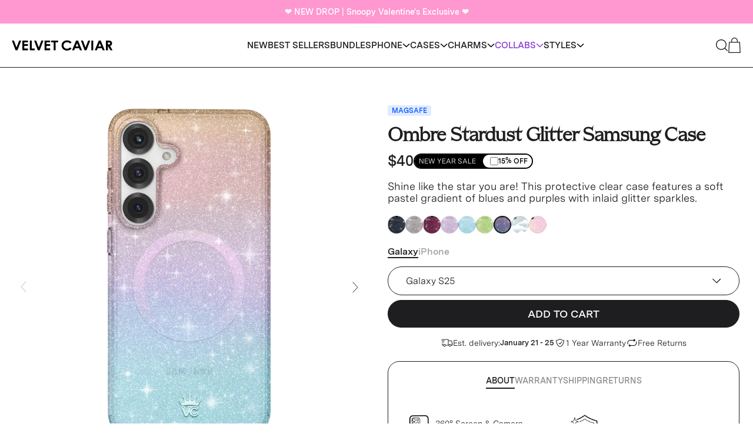

--- FILE ---
content_type: text/html; charset=utf-8
request_url: https://velvetcaviar.com/?view=menu-json&show_full_layout_header=true
body_size: 11036
content:
<div id="shopify-section-layout-header" class="shopify-section page-section section-header vue-component sticky top-0">

  <script menu-json type="text">
    [{
          "menu_name": "NEW",
          "menu_url": "\/collections\/new",
          "shop": "https:\/\/velvetcaviar.com","submenu": []
        },{
          "menu_name": "BEST SELLERS",
          "menu_url": "\/collections\/best-sellers",
          "shop": "https:\/\/velvetcaviar.com","submenu": []
        },{
          "menu_name": "BUNDLES",
          "menu_url": "\/collections\/iphone-magsafe-bundles",
          "shop": "https:\/\/velvetcaviar.com","submenu": []
        },{
          "menu_name": "PHONE",
          "menu_url": "#",
          "shop": "https:\/\/velvetcaviar.com","show_submenu": true,
              "color": "",
              "icon":  {
                "src": "\/\/velvetcaviar.com\/cdn\/shop\/files\/phone-cases-icon.svg?v=1726782201",
                "alt": null
              },
              "extend_to_edge": false,
              "hide_on_desktop": false,"submenu": [{
                  "parent": "Phone",
                  "title": "PHONE",
                  "title_secondary": "",
                  "display_title_desktop": false,
                  "show_cta": false,
                  "cta_link": null,
                  "menu_title_desktop": "PHONE",
                  "show_only_image": false,"show_subcollections_list_desktop": false,
                  "show_in_one_row": false,
                  "show_as_list": false,
                  "show_subcollections_under_links": false,
                  "add_cases_keyword": false,
                  "products": [],
                  "collections": [
                      {
                        "id": 30823363,
                        "title": "Cute Phone Cases",
                        "displayTitle": "PHONE CASES",
                        "handle": "glam-cases-covers",
                        "image": {
                          "src": "\/\/velvetcaviar.com\/cdn\/shop\/files\/Mocha_Vibe_Checkered_main_image_17_PM.jpg?v=1757101310\u0026width=250",
                          "alt": "Cute Phone Cases"
                        },
                        "tag": null,
                        "show_cta_link": false,
                        "add_link_to_title": true,
                        "subcollections": [
                              {
                                "id": 48874499,
                                "title": "iPhone Cases",
                                "displayTitle": "iPhone Cases",
                                "handle": "iphone-cases",
                                "url": "\/collections\/iphone-cases",
                                "image": {
                                  "src": "\/\/velvetcaviar.com\/cdn\/shop\/files\/Sweet_Cherry_main_image_17_PM.jpg?v=1757085781\u0026width=250",
                                  "alt": "iPhone Cases"
                                },
                                "tag": null,
                              },
                              {
                                "id": 391207043,
                                "title": "Samsung Phone Cases",
                                "displayTitle": "Galaxy Cases",
                                "handle": "samsung-galaxy-cases",
                                "url": "\/collections\/samsung-galaxy-cases",
                                "image": {
                                  "src": "\/\/velvetcaviar.com\/cdn\/shop\/files\/s25_white_opal_leo_main_imagecopy.jpg?v=1758890067\u0026width=250",
                                  "alt": "Samsung Phone Cases"
                                },
                                "tag": null,
                              },
                              {
                                "id": 224998531,
                                "title": "Wallet Phone Cases",
                                "displayTitle": "Wallet Cases",
                                "handle": "wallet-phone-cases",
                                "url": "\/collections\/wallet-phone-cases",
                                "image": {
                                  "src": "\/\/velvetcaviar.com\/cdn\/shop\/files\/bleo_wallet_main_image_14pm_1_ce304710-b82c-4b7d-b06c-2fb81dc51b8c.gif?v=1690827570\u0026width=250",
                                  "alt": "Wallet Phone Cases"
                                },
                                "tag": null,
                              },
                              {
                                "id": 159398821934,
                                "title": "Charging Phone Cases",
                                "displayTitle": "CHARGING CASES",
                                "handle": "charging-phone-cases",
                                "url": "\/collections\/charging-phone-cases",
                                "image": {
                                  "src": "\/\/velvetcaviar.com\/cdn\/shop\/products\/blush_leo_main_image_charging_case_12p_1630fcdf-15ca-4a80-9d2c-dc43d9ef1358.jpg?v=1651510950\u0026width=250",
                                  "alt": "Charging Phone Cases"
                                },
                                "tag": null,
                              }]
                      },
                      {
                        "id": 265534308398,
                        "title": "MagSafe Grip Rings",
                        "displayTitle": "MAGSAFE GRIPS",
                        "handle": "magsafe-grip-rings",
                        "image": {
                          "src": "\/\/velvetcaviar.com\/cdn\/shop\/files\/1-magsafe_ring_main_imagecopy.jpg?v=1762271135\u0026width=250",
                          "alt": "MagSafe Grip Rings"
                        },
                        "tag": null,
                        "show_cta_link": false,
                        "add_link_to_title": false,
                        "subcollections": [
                              {
                                "id": 265534308398,
                                "title": "MagSafe Grip Rings",
                                "displayTitle": "Grip Rings",
                                "handle": "magsafe-grip-rings",
                                "url": "\/collections\/magsafe-grip-rings",
                                "image": {
                                  "src": "\/\/velvetcaviar.com\/cdn\/shop\/files\/1-magsafe_ring_main_imagecopy.jpg?v=1762271135\u0026width=250",
                                  "alt": "MagSafe Grip Rings"
                                },
                                "tag": null,
                              },
                              {
                                "id": 282403668014,
                                "title": "MagSafe Grip Loop",
                                "displayTitle": "Grip Loops",
                                "handle": "magsafe-grip-loop",
                                "url": "\/collections\/magsafe-grip-loop",
                                "image": {
                                  "src": "\/\/velvetcaviar.com\/cdn\/shop\/files\/OrchidPink_magsafe_2.0_ring_main_image_2a6bd800-4429-473b-94e1-a98ff78ef9d4.jpg?v=1758126426\u0026width=250",
                                  "alt": "MagSafe Grip Loop"
                                },
                                "tag": null,
                              }]
                      },
                      {
                        "id": 265765126190,
                        "title": "MagSafe Battery Packs",
                        "displayTitle": "MAGSAFE CHARGERS",
                        "handle": "magsafe-battery-pack",
                        "image": {
                          "src": "\/\/velvetcaviar.com\/cdn\/shop\/files\/burgundy_main_image_charging_case_copy_330671b2-2791-4e59-acf0-b70da0c615cb.png?v=1764104229\u0026width=250",
                          "alt": "MagSafe Battery Packs"
                        },
                        "tag": null,
                        "show_cta_link": false,
                        "add_link_to_title": false,
                        "subcollections": []
                      },
                      {
                        "id": 266585112622,
                        "title": "Magsafe Wallets",
                        "displayTitle": null,
                        "handle": "magsafe-wallets",
                        "image": {
                          "src": "\/\/velvetcaviar.com\/cdn\/shop\/files\/VC-MagneticPhoneWallet_Houndstooth_Wallet_Main_1copy_929bdbe6-a1bf-4e8a-9102-4c37fd093239.jpg?v=1760472317\u0026width=250",
                          "alt": "Magsafe Wallets"
                        },
                        "tag": null,
                        "show_cta_link": false,
                        "add_link_to_title": false,
                        "subcollections": []
                      },
                      {
                        "id": 274239815726,
                        "title": "Suction Phone Mount",
                        "displayTitle": "MAGSAFE SUCTIONS",
                        "handle": "mightygrip-magsafe-mounts",
                        "image": {
                          "src": "\/\/velvetcaviar.com\/cdn\/shop\/files\/NEW_2.0.jpg?v=1762271317\u0026width=250",
                          "alt": "Suction Phone Mount"
                        },
                        "tag": null,
                        "show_cta_link": false,
                        "add_link_to_title": false,
                        "subcollections": []
                      },
                      {
                        "id": 158817714222,
                        "title": "AirPod Cases",
                        "displayTitle": "AirPod Cases",
                        "handle": "airpod-cases",
                        "image": {
                          "src": "\/\/velvetcaviar.com\/cdn\/shop\/files\/smudged_leo_main_image_A2copy_4b5669e2-0c04-43db-9b88-7a14a577f397.png?v=1764104367\u0026width=250",
                          "alt": "AirPod Cases"
                        },
                        "tag": null,
                        "show_cta_link": false,
                        "add_link_to_title": false,
                        "subcollections": [
                              {
                                "id": 282976813102,
                                "title": "AirPod Max Cases",
                                "displayTitle": " AirPod Max",
                                "handle": "airpod-max-cases",
                                "url": "\/collections\/airpod-max-cases",
                                "image": {
                                  "src": "\/\/velvetcaviar.com\/cdn\/shop\/files\/ItGirlLeo_AirpodsMax_1.jpg?v=1762264157\u0026width=250",
                                  "alt": "AirPod Max Cases"
                                },
                                "tag": null,
                              },
                              {
                                "id": 158817746990,
                                "title": "AirPod Pro Cases",
                                "displayTitle": "AirPods Pro",
                                "handle": "airpod-pro-cases",
                                "url": "\/collections\/airpod-pro-cases",
                                "image": {
                                  "src": "\/\/velvetcaviar.com\/cdn\/shop\/files\/smudged_leo_apro_main_image_AProcopy_e753b33d-a1b5-4f10-9669-79f5797234bc.png?v=1764172349\u0026width=250",
                                  "alt": "AirPod Pro Cases"
                                },
                                "tag": null,
                              },
                              {
                                "id": 278980460590,
                                "title": "AirPod 4 Cases",
                                "displayTitle": "AirPods 4",
                                "handle": "airpod-4-cases",
                                "url": "\/collections\/airpod-4-cases",
                                "image": {
                                  "src": "\/\/velvetcaviar.com\/cdn\/shop\/files\/smudged_leo_main_image_A2copy_4b5669e2-0c04-43db-9b88-7a14a577f397.png?v=1764104367\u0026width=250",
                                  "alt": "AirPod 4 Cases"
                                },
                                "tag": null,
                              },
                              {
                                "id": 159084707886,
                                "title": "AirPods 2 Cases",
                                "displayTitle": "AirPods 2",
                                "handle": "airpods-2-cases",
                                "url": "\/collections\/airpods-2-cases",
                                "image": {
                                  "src": "\/\/velvetcaviar.com\/cdn\/shop\/files\/smudged_leo_main_image_A2copy_4b5669e2-0c04-43db-9b88-7a14a577f397.png?v=1764104367\u0026width=250",
                                  "alt": "AirPods 2 Cases"
                                },
                                "tag": null,
                              },
                              {
                                "id": 158817714222,
                                "title": "AirPod Cases",
                                "displayTitle": "AirPods",
                                "handle": "airpod-cases",
                                "url": "\/collections\/airpod-cases",
                                "image": {
                                  "src": "\/\/velvetcaviar.com\/cdn\/shop\/files\/smudged_leo_main_image_A2copy_4b5669e2-0c04-43db-9b88-7a14a577f397.png?v=1764104367\u0026width=250",
                                  "alt": "AirPod Cases"
                                },
                                "tag": null,
                              }]
                      },
                      {
                        "id": 262925680686,
                        "title": "Screen Protectors",
                        "displayTitle": null,
                        "handle": "screen-protectors",
                        "image": {
                          "src": "\/\/velvetcaviar.com\/cdn\/shop\/files\/Tempered_Glass_Screen_Protector.jpg?v=1757689215\u0026width=250",
                          "alt": "Screen Protectors"
                        },
                        "tag": null,
                        "show_cta_link": false,
                        "add_link_to_title": false,
                        "subcollections": []
                      },
                      {
                        "id": 277332787246,
                        "title": "Phone Camera Lenses",
                        "displayTitle": "Camera Lenses",
                        "handle": "phone-camera-lenses",
                        "image": {
                          "src": "\/\/velvetcaviar.com\/cdn\/shop\/files\/17PM_camera_lens_main_image.png?v=1757691146\u0026width=250",
                          "alt": "Phone Camera Lenses"
                        },
                        "tag": null,
                        "show_cta_link": false,
                        "add_link_to_title": false,
                        "subcollections": []
                      },
                      {
                        "id": 261581701166,
                        "title": "Phone Charms",
                        "displayTitle": null,
                        "handle": "phone-charms",
                        "image": {
                          "src": "\/\/velvetcaviar.com\/cdn\/shop\/files\/HolidayLights_Main_1_c157b147-04b3-477f-9916-7ed30ca81dec.png?v=1764104031\u0026width=250",
                          "alt": "Phone Charms"
                        },
                        "tag": null,
                        "show_cta_link": false,
                        "add_link_to_title": false,
                        "subcollections": []
                      },
                      {
                        "id": 267187945518,
                        "title": "Phone Crossbody Straps",
                        "displayTitle": "PHONE CROSSBODIES",
                        "handle": "phone-crossbody",
                        "image": {
                          "src": "\/\/velvetcaviar.com\/cdn\/shop\/files\/BLKLTR_CRS_BDY_product1.png?v=1762270333\u0026width=250",
                          "alt": "Phone Crossbody Straps"
                        },
                        "tag": null,
                        "show_cta_link": false,
                        "add_link_to_title": false,
                        "subcollections": []
                      },
                      {
                        "id": 32810729518,
                        "title": "Phone Ring Holders",
                        "displayTitle": "ADHESIVE GRIPS",
                        "handle": "phone-ring-holders",
                        "image": {
                          "src": "\/\/velvetcaviar.com\/cdn\/shop\/products\/glitter_nebula_ring.gif?v=1762200774\u0026width=250",
                          "alt": "Phone Ring Holders"
                        },
                        "tag": null,
                        "show_cta_link": false,
                        "add_link_to_title": false,
                        "subcollections": []
                      },
                      {
                        "id": 280800493614,
                        "title": "Waterproof Phone Pouches",
                        "displayTitle": "Water Pouches",
                        "handle": "waterproof-phone-pouches",
                        "image": {
                          "src": "\/\/velvetcaviar.com\/cdn\/shop\/files\/1_56104116-20b7-43dc-b3e9-6fc601e2ebd3.jpg?v=1762272923\u0026width=250",
                          "alt": "Waterproof Phone Pouches"
                        },
                        "tag": null,
                        "show_cta_link": false,
                        "add_link_to_title": false,
                        "subcollections": []
                      }],
                  "collections_secondary": [],
                  "arrivals_handle": null,
                  "arrivals": [],
                  "link": null,
                  "link_secondary": null,
                  "layout": null,
                  "links": [],
                },]
        },{
          "menu_name": "CASES",
          "menu_url": "#",
          "shop": "https:\/\/velvetcaviar.com","show_submenu": true,
              "color": "",
              "icon":  {
                "src": "\/\/velvetcaviar.com\/cdn\/shop\/files\/devices-icon_e8855168-19f0-4f35-8ff8-0d49683d52df.png?v=1732909787",
                "alt": null
              },
              "extend_to_edge": false,
              "hide_on_desktop": false,"submenu": [{
                  "parent": "Cases",
                  "title": "CASES",
                  "title_secondary": "",
                  "display_title_desktop": false,
                  "show_cta": false,
                  "cta_link": null,
                  "menu_title_desktop": "CASES",
                  "show_only_image": false,"show_subcollections_list_desktop": false,
                  "show_in_one_row": false,
                  "show_as_list": true,
                  "show_subcollections_under_links": true,
                  "add_cases_keyword": false,
                  "products": [],
                  "collections": [
                      {
                        "id": 48874499,
                        "title": "iPhone Cases",
                        "displayTitle": "iPhone Cases",
                        "handle": "iphone-cases",
                        "image": {
                          "src": "",
                          "alt": "iPhone Cases"
                        },
                        "tag": null,
                        "show_cta_link": true,
                        "add_link_to_title": false,
                        "subcollections": [
                              {
                                "id": 281564643374,
                                "title": "iPhone 17 Pro Max Cases",
                                "displayTitle": "iPhone 17 Pro Max",
                                "handle": "iphone-17-pro-max-cases",
                                "url": "\/collections\/iphone-17-pro-max-cases",
                                "image": {
                                  "src": "\/\/velvetcaviar.com\/cdn\/shop\/files\/SnoopyLovelyMoods_main_image_17PMcopy.jpg?v=1767010779\u0026width=250",
                                  "alt": "iPhone 17 Pro Max Cases"
                                },
                                "tag": null,
                              },
                              {
                                "id": 281564610606,
                                "title": "iPhone 17 Pro Cases",
                                "displayTitle": "iPhone 17 Pro",
                                "handle": "iphone-17-pro-cases",
                                "url": "\/collections\/iphone-17-pro-cases",
                                "image": {
                                  "src": "\/\/velvetcaviar.com\/cdn\/shop\/files\/SnoopyLovelyMoods_main_image_17PMcopy.jpg?v=1767010779\u0026width=250",
                                  "alt": "iPhone 17 Pro Cases"
                                },
                                "tag": null,
                              },
                              {
                                "id": 281564577838,
                                "title": "iPhone 17 Air Cases",
                                "displayTitle": "iPhone 17 Air",
                                "handle": "iphone-17-air-cases",
                                "url": "\/collections\/iphone-17-air-cases",
                                "image": {
                                  "src": "\/\/velvetcaviar.com\/cdn\/shop\/files\/SnoopyLovelyMoods_main_image_17PMcopy.jpg?v=1767010779\u0026width=250",
                                  "alt": "iPhone 17 Air Cases"
                                },
                                "tag": null,
                              },
                              {
                                "id": 281564512302,
                                "title": "iPhone 17 Cases",
                                "displayTitle": "iPhone 17",
                                "handle": "iphone-17-cases",
                                "url": "\/collections\/iphone-17-cases",
                                "image": {
                                  "src": "\/\/velvetcaviar.com\/cdn\/shop\/files\/snoopy_airbrush_main_image_i16.png?v=1762272145\u0026width=250",
                                  "alt": "iPhone 17 Cases"
                                },
                                "tag": null,
                              },
                              {
                                "id": 276666482734,
                                "title": "iPhone 16 Pro Max Cases",
                                "displayTitle": "iPhone 16 Pro Max",
                                "handle": "iphone-16-pro-max-cases",
                                "url": "\/collections\/iphone-16-pro-max-cases",
                                "image": {
                                  "src": "\/\/velvetcaviar.com\/cdn\/shop\/files\/SnoopyLovelyMoods_main_image_17PMcopy.jpg?v=1767010779\u0026width=250",
                                  "alt": "iPhone 16 Pro Max Cases"
                                },
                                "tag": "new",
                              },
                              {
                                "id": 276666449966,
                                "title": "iPhone 16 Pro Cases",
                                "displayTitle": "iPhone 16 Pro",
                                "handle": "iphone-16-pro-cases",
                                "url": "\/collections\/iphone-16-pro-cases",
                                "image": {
                                  "src": "\/\/velvetcaviar.com\/cdn\/shop\/files\/SnoopyLovelyMoods_main_image_17PMcopy.jpg?v=1767010779\u0026width=250",
                                  "alt": "iPhone 16 Pro Cases"
                                },
                                "tag": "new",
                              },
                              {
                                "id": 276666417198,
                                "title": "iPhone 16 Plus Cases",
                                "displayTitle": "iPhone 16 Plus",
                                "handle": "iphone-16-plus-cases",
                                "url": "\/collections\/iphone-16-plus-cases",
                                "image": {
                                  "src": "\/\/velvetcaviar.com\/cdn\/shop\/files\/SnoopyLovelyMoods_main_image_17PMcopy.jpg?v=1767010779\u0026width=250",
                                  "alt": "iPhone 16 Plus Cases"
                                },
                                "tag": "new",
                              },
                              {
                                "id": 276666253358,
                                "title": "iPhone 16 Cases",
                                "displayTitle": "iPhone 16",
                                "handle": "iphone-16-cases",
                                "url": "\/collections\/iphone-16-cases",
                                "image": {
                                  "src": "\/\/velvetcaviar.com\/cdn\/shop\/files\/SnoopyLovelyMoods_main_image_17PMcopy.jpg?v=1767010779\u0026width=250",
                                  "alt": "iPhone 16 Cases"
                                },
                                "tag": "new",
                              },
                              {
                                "id": 267272552494,
                                "title": "iPhone 15 Pro Max Cases",
                                "displayTitle": "iPhone 15 Pro Max",
                                "handle": "iphone-15-pro-max-cases",
                                "url": "\/collections\/iphone-15-pro-max-cases",
                                "image": {
                                  "src": "\/\/velvetcaviar.com\/cdn\/shop\/files\/SnoopyLovelyMoods_main_image_17PMcopy.jpg?v=1767010779\u0026width=250",
                                  "alt": "iPhone 15 Pro Max Cases"
                                },
                                "tag": null,
                              },
                              {
                                "id": 267272486958,
                                "title": "iPhone 15 Pro Cases",
                                "displayTitle": "iPhone 15 Pro",
                                "handle": "iphone-15-pro-cases",
                                "url": "\/collections\/iphone-15-pro-cases",
                                "image": {
                                  "src": "\/\/velvetcaviar.com\/cdn\/shop\/files\/SnoopyLovelyMoods_main_image_17PMcopy.jpg?v=1767010779\u0026width=250",
                                  "alt": "iPhone 15 Pro Cases"
                                },
                                "tag": null,
                              },
                              {
                                "id": 267272585262,
                                "title": "iPhone 15 Plus Cases",
                                "displayTitle": "iPhone 15 Plus",
                                "handle": "iphone-15-plus-cases",
                                "url": "\/collections\/iphone-15-plus-cases",
                                "image": {
                                  "src": "\/\/velvetcaviar.com\/cdn\/shop\/files\/SnoopyLovelyMoods_main_image_17PMcopy.jpg?v=1767010779\u0026width=250",
                                  "alt": "iPhone 15 Plus Cases"
                                },
                                "tag": null,
                              },
                              {
                                "id": 267272454190,
                                "title": "iPhone 15 Cases",
                                "displayTitle": "iPhone 15",
                                "handle": "iphone-15-cases",
                                "url": "\/collections\/iphone-15-cases",
                                "image": {
                                  "src": "\/\/velvetcaviar.com\/cdn\/shop\/files\/SnoopyLovelyMoods_main_image_17PMcopy.jpg?v=1767010779\u0026width=250",
                                  "alt": "iPhone 15 Cases"
                                },
                                "tag": null,
                              },
                              {
                                "id": 264285880366,
                                "title": "iPhone 14 Pro Max Cases",
                                "displayTitle": "iPhone 14 Pro Max",
                                "handle": "iphone-14-pro-max-cases",
                                "url": "\/collections\/iphone-14-pro-max-cases",
                                "image": {
                                  "src": "\/\/velvetcaviar.com\/cdn\/shop\/files\/SnoopyLovelyMoods_main_image_17PMcopy.jpg?v=1767010779\u0026width=250",
                                  "alt": "iPhone 14 Pro Max Cases"
                                },
                                "tag": null,
                              },
                              {
                                "id": 264284438574,
                                "title": "iPhone 14 Pro Cases",
                                "displayTitle": "iPhone 14 Pro",
                                "handle": "iphone-14-pro-cases",
                                "url": "\/collections\/iphone-14-pro-cases",
                                "image": {
                                  "src": "\/\/velvetcaviar.com\/cdn\/shop\/files\/SnoopyLovelyMoods_main_image_17PMcopy.jpg?v=1767010779\u0026width=250",
                                  "alt": "iPhone 14 Pro Cases"
                                },
                                "tag": null,
                              },
                              {
                                "id": 264284373038,
                                "title": "iPhone 14 Plus Cases",
                                "displayTitle": "iPhone 14 Plus",
                                "handle": "iphone-14-plus-cases",
                                "url": "\/collections\/iphone-14-plus-cases",
                                "image": {
                                  "src": "\/\/velvetcaviar.com\/cdn\/shop\/files\/SnoopyLovelyMoods_main_image_17PMcopy.jpg?v=1767010779\u0026width=250",
                                  "alt": "iPhone 14 Plus Cases"
                                },
                                "tag": null,
                              },
                              {
                                "id": 264284274734,
                                "title": "iPhone 14 Cases",
                                "displayTitle": "iPhone 14",
                                "handle": "iphone-14-cases",
                                "url": "\/collections\/iphone-14-cases",
                                "image": {
                                  "src": "\/\/velvetcaviar.com\/cdn\/shop\/files\/SnoopyLovelyMoods_main_image_17PMcopy.jpg?v=1767010779\u0026width=250",
                                  "alt": "iPhone 14 Cases"
                                },
                                "tag": null,
                              },
                              {
                                "id": 261581635630,
                                "title": "iPhone 13 Pro Max Cases",
                                "displayTitle": "iPhone 13 Pro Max",
                                "handle": "iphone-13-pro-max-cases",
                                "url": "\/collections\/iphone-13-pro-max-cases",
                                "image": {
                                  "src": "\/\/velvetcaviar.com\/cdn\/shop\/files\/snoopy_airbrush_main_image_i16.png?v=1762272145\u0026width=250",
                                  "alt": "iPhone 13 Pro Max Cases"
                                },
                                "tag": null,
                              },
                              {
                                "id": 261581602862,
                                "title": "iPhone 13 Pro Cases",
                                "displayTitle": "iPhone 13 Pro",
                                "handle": "iphone-13-pro-cases",
                                "url": "\/collections\/iphone-13-pro-cases",
                                "image": {
                                  "src": "\/\/velvetcaviar.com\/cdn\/shop\/files\/snoopy_airbrush_main_image_i16.png?v=1762272145\u0026width=250",
                                  "alt": "iPhone 13 Pro Cases"
                                },
                                "tag": null,
                              },
                              {
                                "id": 261581570094,
                                "title": "iPhone 13 Cases",
                                "displayTitle": "iPhone 13",
                                "handle": "iphone-13-cases",
                                "url": "\/collections\/iphone-13-cases",
                                "image": {
                                  "src": "\/\/velvetcaviar.com\/cdn\/shop\/files\/snoopy_airbrush_main_image_i16.png?v=1762272145\u0026width=250",
                                  "alt": "iPhone 13 Cases"
                                },
                                "tag": null,
                              },
                              {
                                "id": 261581668398,
                                "title": "iPhone 13 Mini Cases",
                                "displayTitle": "iPhone 13 Mini",
                                "handle": "iphone-13-mini-cases",
                                "url": "\/collections\/iphone-13-mini-cases",
                                "image": {
                                  "src": "\/\/velvetcaviar.com\/cdn\/shop\/files\/valentines_doodles_main_image_i16pm.gif?v=1762272452\u0026width=250",
                                  "alt": "iPhone 13 Mini Cases"
                                },
                                "tag": null,
                              },
                              {
                                "id": 169434644526,
                                "title": "iPhone 12 Pro Cases",
                                "displayTitle": "iPhone 12 Pro",
                                "handle": "iphone-12-pro-cases",
                                "url": "\/collections\/iphone-12-pro-cases",
                                "image": {
                                  "src": "\/\/velvetcaviar.com\/cdn\/shop\/files\/Snow-Angel_clear_magsafe_main_image_i17air.gif?v=1760296371\u0026width=250",
                                  "alt": "iPhone 12 Pro Cases"
                                },
                                "tag": null,
                              },
                              {
                                "id": 169434578990,
                                "title": "iPhone 12 Pro Max Cases",
                                "displayTitle": "iPhone 12 Pro Max",
                                "handle": "iphone-12-pro-max-cases",
                                "url": "\/collections\/iphone-12-pro-max-cases",
                                "image": {
                                  "src": "\/\/velvetcaviar.com\/cdn\/shop\/files\/Snow-Angel_clear_magsafe_main_image_i17air.gif?v=1760296371\u0026width=250",
                                  "alt": "iPhone 12 Pro Max Cases"
                                },
                                "tag": null,
                              },
                              {
                                "id": 169434447918,
                                "title": "iPhone 12 Cases",
                                "displayTitle": "iPhone 12",
                                "handle": "iphone-12-cases",
                                "url": "\/collections\/iphone-12-cases",
                                "image": {
                                  "src": "\/\/velvetcaviar.com\/cdn\/shop\/files\/Snow-Angel_clear_magsafe_main_image_i17air.gif?v=1760296371\u0026width=250",
                                  "alt": "iPhone 12 Cases"
                                },
                                "tag": null,
                              },
                              {
                                "id": 169434480686,
                                "title": "iPhone 12 Mini Cases",
                                "displayTitle": "iPhone 12 Mini",
                                "handle": "iphone-12-mini-cases",
                                "url": "\/collections\/iphone-12-mini-cases",
                                "image": {
                                  "src": "\/\/velvetcaviar.com\/cdn\/shop\/files\/Snow-Angel_clear_magsafe_main_image_i17air.gif?v=1760296371\u0026width=250",
                                  "alt": "iPhone 12 Mini Cases"
                                },
                                "tag": null,
                              },
                              {
                                "id": 86600712238,
                                "title": "iPhone 11 Pro Cases",
                                "displayTitle": "iPhone 11 Pro",
                                "handle": "iphone-11-pro-cases",
                                "url": "\/collections\/iphone-11-pro-cases",
                                "image": {
                                  "src": "\/\/velvetcaviar.com\/cdn\/shop\/products\/black_leo_main_image_8.gif?v=1762268481\u0026width=250",
                                  "alt": "iPhone 11 Pro Cases"
                                },
                                "tag": null,
                              },
                              {
                                "id": 86600745006,
                                "title": "iPhone 11 Cases",
                                "displayTitle": "iPhone 11",
                                "handle": "iphone-11-cases",
                                "url": "\/collections\/iphone-11-cases",
                                "image": {
                                  "src": "\/\/velvetcaviar.com\/cdn\/shop\/products\/black_leo_main_image_8.gif?v=1762268481\u0026width=250",
                                  "alt": "iPhone 11 Cases"
                                },
                                "tag": null,
                              },
                              {
                                "id": 86600777774,
                                "title": "iPhone 11 Pro Max Cases",
                                "displayTitle": "iPhone 11 Pro Max",
                                "handle": "iphone-11-pro-max-cases",
                                "url": "\/collections\/iphone-11-pro-max-cases",
                                "image": {
                                  "src": "\/\/velvetcaviar.com\/cdn\/shop\/products\/black_leo_main_image_8.gif?v=1762268481\u0026width=250",
                                  "alt": "iPhone 11 Pro Max Cases"
                                },
                                "tag": null,
                              },
                              {
                                "id": 430141507,
                                "title": "iPhone 8 Plus Cases",
                                "displayTitle": "iPhone 8 Plus",
                                "handle": "iphone-8-plus-cases",
                                "url": "\/collections\/iphone-8-plus-cases",
                                "image": {
                                  "src": "\/\/velvetcaviar.com\/cdn\/shop\/products\/bfly2_main_image_i8.jpg?v=1762201878\u0026width=250",
                                  "alt": "iPhone 8 Plus Cases"
                                },
                                "tag": null,
                              },
                              {
                                "id": 430141379,
                                "title": "iPhone 8 Cases",
                                "displayTitle": "iPhone 8",
                                "handle": "iphone-8-cases",
                                "url": "\/collections\/iphone-8-cases",
                                "image": {
                                  "src": "\/\/velvetcaviar.com\/cdn\/shop\/products\/bfly2_main_image_i8.jpg?v=1762201878\u0026width=250",
                                  "alt": "iPhone 8 Cases"
                                },
                                "tag": null,
                              },
                              {
                                "id": 289684739,
                                "title": "iPhone 7 Plus Cases",
                                "displayTitle": "iPhone 7 Plus",
                                "handle": "iphone-7-plus-cases",
                                "url": "\/collections\/iphone-7-plus-cases",
                                "image": {
                                  "src": "\/\/velvetcaviar.com\/cdn\/shop\/products\/bfly2_main_image_i8.jpg?v=1762201878\u0026width=250",
                                  "alt": "iPhone 7 Plus Cases"
                                },
                                "tag": null,
                              },
                              {
                                "id": 217765123,
                                "title": "iPhone 7 Cases",
                                "displayTitle": "iPhone 7",
                                "handle": "iphone-7-cases",
                                "url": "\/collections\/iphone-7-cases",
                                "image": {
                                  "src": "\/\/velvetcaviar.com\/cdn\/shop\/products\/bfly2_main_image_i8.jpg?v=1762201878\u0026width=250",
                                  "alt": "iPhone 7 Cases"
                                },
                                "tag": null,
                              },
                              {
                                "id": 33113991,
                                "title": "iPhone 6 Plus Cases",
                                "displayTitle": "iPhone 6 Plus",
                                "handle": "custom-iphone-6-plus-cases",
                                "url": "\/collections\/custom-iphone-6-plus-cases",
                                "image": {
                                  "src": "\/\/velvetcaviar.com\/cdn\/shop\/products\/clear_main_image_i8.jpg?v=1762197939\u0026width=250",
                                  "alt": "iPhone 6 Plus Cases"
                                },
                                "tag": null,
                              },
                              {
                                "id": 33113999,
                                "title": "iPhone 6 Cases",
                                "displayTitle": "iPhone 6",
                                "handle": "custom-iphone-6-cases",
                                "url": "\/collections\/custom-iphone-6-cases",
                                "image": {
                                  "src": "\/\/velvetcaviar.com\/cdn\/shop\/products\/cp2_main_image_i8.gif?v=1762198271\u0026width=250",
                                  "alt": "iPhone 6 Cases"
                                },
                                "tag": null,
                              }]
                      },
                      {
                        "id": 391207043,
                        "title": "Samsung Phone Cases",
                        "displayTitle": "Galaxy Cases",
                        "handle": "samsung-galaxy-cases",
                        "image": {
                          "src": "",
                          "alt": "Samsung Phone Cases"
                        },
                        "tag": null,
                        "show_cta_link": true,
                        "add_link_to_title": false,
                        "subcollections": [
                              {
                                "id": 279308959790,
                                "title": "Samsung Galaxy S25 Cases",
                                "displayTitle": "Galaxy S25",
                                "handle": "samsung-galaxy-s25",
                                "url": "\/collections\/samsung-galaxy-s25",
                                "image": {
                                  "src": "\/\/velvetcaviar.com\/cdn\/shop\/files\/s22_SnoopyLovelyMoods_samsung_main_imagecopy.jpg?v=1766514311\u0026width=250",
                                  "alt": "Samsung Galaxy S25 Cases"
                                },
                                "tag": null,
                              },
                              {
                                "id": 279308992558,
                                "title": "Samsung Galaxy S25 Plus Cases",
                                "displayTitle": "Galaxy S25 Plus",
                                "handle": "samsung-galaxy-s25-plus",
                                "url": "\/collections\/samsung-galaxy-s25-plus",
                                "image": {
                                  "src": "\/\/velvetcaviar.com\/cdn\/shop\/files\/s22_SnoopyLovelyMoods_samsung_main_imagecopy.jpg?v=1766514311\u0026width=250",
                                  "alt": "Samsung Galaxy S25 Plus Cases"
                                },
                                "tag": null,
                              },
                              {
                                "id": 279309025326,
                                "title": "Samsung Galaxy S25 Ultra Cases",
                                "displayTitle": "Galaxy S25 Ultra",
                                "handle": "samsung-galaxy-s25-ultra",
                                "url": "\/collections\/samsung-galaxy-s25-ultra",
                                "image": {
                                  "src": "\/\/velvetcaviar.com\/cdn\/shop\/files\/s22_SnoopyLovelyMoods_samsung_main_imagecopy.jpg?v=1766514311\u0026width=250",
                                  "alt": "Samsung Galaxy S25 Ultra Cases"
                                },
                                "tag": null,
                              },
                              {
                                "id": 269183942702,
                                "title": "Samsung Galaxy S24 Cases",
                                "displayTitle": "Galaxy S24",
                                "handle": "samsung-galaxy-s24-cases",
                                "url": "\/collections\/samsung-galaxy-s24-cases",
                                "image": {
                                  "src": "\/\/velvetcaviar.com\/cdn\/shop\/files\/s22_SnoopyLovelyMoods_samsung_main_imagecopy.jpg?v=1766514311\u0026width=250",
                                  "alt": "Samsung Galaxy S24 Cases"
                                },
                                "tag": null,
                              },
                              {
                                "id": 269183975470,
                                "title": "Samsung Galaxy S24 Plus Cases",
                                "displayTitle": "Galaxy S24 Plus",
                                "handle": "samsung-galaxy-s24-plus-cases",
                                "url": "\/collections\/samsung-galaxy-s24-plus-cases",
                                "image": {
                                  "src": "\/\/velvetcaviar.com\/cdn\/shop\/files\/s22_SnoopyLovelyMoods_samsung_main_imagecopy.jpg?v=1766514311\u0026width=250",
                                  "alt": "Samsung Galaxy S24 Plus Cases"
                                },
                                "tag": null,
                              },
                              {
                                "id": 269184041006,
                                "title": "Samsung Galaxy S24 Ultra Cases",
                                "displayTitle": "Galaxy S24 Ultra",
                                "handle": "samsung-galaxy-s24-ultra-cases",
                                "url": "\/collections\/samsung-galaxy-s24-ultra-cases",
                                "image": {
                                  "src": "\/\/velvetcaviar.com\/cdn\/shop\/files\/s22_SnoopyLovelyMoods_samsung_main_imagecopy.jpg?v=1766514311\u0026width=250",
                                  "alt": "Samsung Galaxy S24 Ultra Cases"
                                },
                                "tag": null,
                              },
                              {
                                "id": 266318905390,
                                "title": "Samsung Galaxy S23 Cases",
                                "displayTitle": "Galaxy S23",
                                "handle": "samsung-galaxy-s23-cases",
                                "url": "\/collections\/samsung-galaxy-s23-cases",
                                "image": {
                                  "src": "\/\/velvetcaviar.com\/cdn\/shop\/files\/s22_SnoopyLovelyMoods_samsung_main_imagecopy.jpg?v=1766514311\u0026width=250",
                                  "alt": "Samsung Galaxy S23 Cases"
                                },
                                "tag": null,
                              },
                              {
                                "id": 266322870318,
                                "title": "Samsung Galaxy S23 Plus Cases",
                                "displayTitle": "Galaxy S23 Plus",
                                "handle": "samsung-galaxy-s23-plus-cases",
                                "url": "\/collections\/samsung-galaxy-s23-plus-cases",
                                "image": {
                                  "src": "\/\/velvetcaviar.com\/cdn\/shop\/files\/s22_SnoopyLovelyMoods_samsung_main_imagecopy.jpg?v=1766514311\u0026width=250",
                                  "alt": "Samsung Galaxy S23 Plus Cases"
                                },
                                "tag": null,
                              },
                              {
                                "id": 266322903086,
                                "title": "Samsung Galaxy S23 Ultra Cases",
                                "displayTitle": "Galaxy S23 Ultra",
                                "handle": "samsung-galaxy-s23-ultra-cases",
                                "url": "\/collections\/samsung-galaxy-s23-ultra-cases",
                                "image": {
                                  "src": "\/\/velvetcaviar.com\/cdn\/shop\/files\/s22_SnoopyLovelyMoods_samsung_main_imagecopy.jpg?v=1766514311\u0026width=250",
                                  "alt": "Samsung Galaxy S23 Ultra Cases"
                                },
                                "tag": null,
                              },
                              {
                                "id": 262835437614,
                                "title": "Samsung Galaxy S22 Cases",
                                "displayTitle": "Galaxy S22",
                                "handle": "samsung-galaxy-s22-cases",
                                "url": "\/collections\/samsung-galaxy-s22-cases",
                                "image": {
                                  "src": "\/\/velvetcaviar.com\/cdn\/shop\/files\/s22_SnoopyLovelyMoods_samsung_main_imagecopy.jpg?v=1766514311\u0026width=250",
                                  "alt": "Samsung Galaxy S22 Cases"
                                },
                                "tag": null,
                              },
                              {
                                "id": 262835503150,
                                "title": "Samsung Galaxy S22 Plus Cases",
                                "displayTitle": "Galaxy S22 Plus",
                                "handle": "samsung-galaxy-s22-plus-cases",
                                "url": "\/collections\/samsung-galaxy-s22-plus-cases",
                                "image": {
                                  "src": "\/\/velvetcaviar.com\/cdn\/shop\/files\/s22_SnoopyLovelyMoods_samsung_main_imagecopy.jpg?v=1766514311\u0026width=250",
                                  "alt": "Samsung Galaxy S22 Plus Cases"
                                },
                                "tag": null,
                              },
                              {
                                "id": 262835470382,
                                "title": "Samsung Galaxy S22 Ultra Cases",
                                "displayTitle": "Galaxy S22 Ultra",
                                "handle": "samsung-galaxy-s22-ultra-cases",
                                "url": "\/collections\/samsung-galaxy-s22-ultra-cases",
                                "image": {
                                  "src": "\/\/velvetcaviar.com\/cdn\/shop\/files\/s22_SnoopyLovelyMoods_samsung_main_imagecopy.jpg?v=1766514311\u0026width=250",
                                  "alt": "Samsung Galaxy S22 Ultra Cases"
                                },
                                "tag": null,
                              },
                              {
                                "id": 260910809134,
                                "title": "Samsung Galaxy S21 Cases",
                                "displayTitle": "Galaxy S21",
                                "handle": "samsung-galaxy-s21-cases",
                                "url": "\/collections\/samsung-galaxy-s21-cases",
                                "image": {
                                  "src": "\/\/velvetcaviar.com\/cdn\/shop\/files\/s25U_white_opal_leo_main_imagecopy.jpg?v=1758889974\u0026width=250",
                                  "alt": "Samsung Galaxy S21 Cases"
                                },
                                "tag": null,
                              },
                              {
                                "id": 260910841902,
                                "title": "Samsung Galaxy S21 Plus Cases",
                                "displayTitle": "Galaxy S21 Plus",
                                "handle": "samsung-galaxy-s21-plus-cases",
                                "url": "\/collections\/samsung-galaxy-s21-plus-cases",
                                "image": {
                                  "src": "\/\/velvetcaviar.com\/cdn\/shop\/files\/s25U_white_opal_leo_main_imagecopy.jpg?v=1758889974\u0026width=250",
                                  "alt": "Samsung Galaxy S21 Plus Cases"
                                },
                                "tag": null,
                              },
                              {
                                "id": 260910874670,
                                "title": "Samsung Galaxy S21 Ultra Cases",
                                "displayTitle": "Galaxy S21 Ultra",
                                "handle": "samsung-galaxy-s21-ultra-cases",
                                "url": "\/collections\/samsung-galaxy-s21-ultra-cases",
                                "image": {
                                  "src": "\/\/velvetcaviar.com\/cdn\/shop\/files\/s25U_white_opal_leo_main_imagecopy.jpg?v=1758889974\u0026width=250",
                                  "alt": "Samsung Galaxy S21 Ultra Cases"
                                },
                                "tag": null,
                              },
                              {
                                "id": 159580160046,
                                "title": "Samsung Galaxy S20 Cases",
                                "displayTitle": "Galaxy S20",
                                "handle": "samsung-galaxy-s20-cases",
                                "url": "\/collections\/samsung-galaxy-s20-cases",
                                "image": {
                                  "src": "\/\/velvetcaviar.com\/cdn\/shop\/products\/black_leo_main_image_s10.gif?v=1762268483\u0026width=250",
                                  "alt": "Samsung Galaxy S20 Cases"
                                },
                                "tag": null,
                              },
                              {
                                "id": 159580323886,
                                "title": "Samsung Galaxy S20 Plus Cases",
                                "displayTitle": "Galaxy S20 Plus",
                                "handle": "samsung-galaxy-s20-plus-cases",
                                "url": "\/collections\/samsung-galaxy-s20-plus-cases",
                                "image": {
                                  "src": "\/\/velvetcaviar.com\/cdn\/shop\/products\/black_leo_main_image_s10.gif?v=1762268483\u0026width=250",
                                  "alt": "Samsung Galaxy S20 Plus Cases"
                                },
                                "tag": null,
                              },
                              {
                                "id": 159584026670,
                                "title": "Samsung Galaxy S20 Ultra Cases",
                                "displayTitle": "Galaxy S20 Ultra",
                                "handle": "samsung-galaxy-s20-ultra-cases",
                                "url": "\/collections\/samsung-galaxy-s20-ultra-cases",
                                "image": {
                                  "src": "\/\/velvetcaviar.com\/cdn\/shop\/products\/black_leo_main_image_s10.gif?v=1762268483\u0026width=250",
                                  "alt": "Samsung Galaxy S20 Ultra Cases"
                                },
                                "tag": null,
                              },
                              {
                                "id": 77302530094,
                                "title": "Samsung Galaxy S10 Cases",
                                "displayTitle": "Galaxy S10",
                                "handle": "samsung-galaxy-s10-cases",
                                "url": "\/collections\/samsung-galaxy-s10-cases",
                                "image": {
                                  "src": "\/\/velvetcaviar.com\/cdn\/shop\/products\/wo_main_image_s9.gif?v=1762201638\u0026width=250",
                                  "alt": "Samsung Galaxy S10 Cases"
                                },
                                "tag": null,
                              },
                              {
                                "id": 79410626606,
                                "title": "Galaxy S10 Plus Cases",
                                "displayTitle": "Galaxy S10 Plus",
                                "handle": "galaxy-s10-plus-cases",
                                "url": "\/collections\/galaxy-s10-plus-cases",
                                "image": {
                                  "src": "\/\/velvetcaviar.com\/cdn\/shop\/products\/wo_main_image_s9.gif?v=1762201638\u0026width=250",
                                  "alt": "Galaxy S10 Plus Cases"
                                },
                                "tag": null,
                              },
                              {
                                "id": 79410659374,
                                "title": "Galaxy S10E Cases",
                                "displayTitle": "Galaxy S10E",
                                "handle": "galaxy-s10e-cases",
                                "url": "\/collections\/galaxy-s10e-cases",
                                "image": {
                                  "src": "\/\/velvetcaviar.com\/cdn\/shop\/products\/wo_main_image_s9.gif?v=1762201638\u0026width=250",
                                  "alt": "Galaxy S10E Cases"
                                },
                                "tag": null,
                              },
                              {
                                "id": 155190525998,
                                "title": "Samsung Galaxy Note 10 Cases",
                                "displayTitle": "Galaxy Note 10",
                                "handle": "samsung-galaxy-note-10-cases",
                                "url": "\/collections\/samsung-galaxy-note-10-cases",
                                "image": {
                                  "src": "\/\/velvetcaviar.com\/cdn\/shop\/products\/checker_main_image_s10_6d8461b9-525d-489a-82c9-465919e8c65c.jpg?v=1762269211\u0026width=250",
                                  "alt": "Samsung Galaxy Note 10 Cases"
                                },
                                "tag": null,
                              },
                              {
                                "id": 155190591534,
                                "title": "Samsung Galaxy Note 10 Plus Cases",
                                "displayTitle": "Galaxy Note 10 Plus",
                                "handle": "samsung-galaxy-note-10-plus-cases",
                                "url": "\/collections\/samsung-galaxy-note-10-plus-cases",
                                "image": {
                                  "src": "\/\/velvetcaviar.com\/cdn\/shop\/products\/checker_main_image_s10_6d8461b9-525d-489a-82c9-465919e8c65c.jpg?v=1762269211\u0026width=250",
                                  "alt": "Samsung Galaxy Note 10 Plus Cases"
                                },
                                "tag": null,
                              },
                              {
                                "id": 31820742702,
                                "title": "Galaxy S9 Cases",
                                "displayTitle": "Galaxy S9",
                                "handle": "samsung-galaxy-s9-cases",
                                "url": "\/collections\/samsung-galaxy-s9-cases",
                                "image": {
                                  "src": "\/\/velvetcaviar.com\/cdn\/shop\/products\/ombre_glitter_main_image_s9.gif?v=1762202126\u0026width=250",
                                  "alt": "Galaxy S9 Cases"
                                },
                                "tag": null,
                              },
                              {
                                "id": 31820841006,
                                "title": "Galaxy S9 Plus Cases",
                                "displayTitle": "Galaxy S9 Plus",
                                "handle": "galaxy-s9-plus-cases",
                                "url": "\/collections\/galaxy-s9-plus-cases",
                                "image": {
                                  "src": "\/\/velvetcaviar.com\/cdn\/shop\/products\/pb_main_image_s9.jpg?v=1762201999\u0026width=250",
                                  "alt": "Galaxy S9 Plus Cases"
                                },
                                "tag": null,
                              },
                              {
                                "id": 75933319214,
                                "title": "Samsung Galaxy Note 9 Cases",
                                "displayTitle": "Galaxy Note 9",
                                "handle": "galaxy-note-9-cases",
                                "url": "\/collections\/galaxy-note-9-cases",
                                "image": {
                                  "src": "\/\/velvetcaviar.com\/cdn\/shop\/products\/ombre_glitter_main_image_s9.gif?v=1762202126\u0026width=250",
                                  "alt": "Samsung Galaxy Note 9 Cases"
                                },
                                "tag": null,
                              },
                              {
                                "id": 384939971,
                                "title": "Samsung Galaxy S8 Cases",
                                "displayTitle": "Galaxy S8",
                                "handle": "samsung-galaxy-s8-cases",
                                "url": "\/collections\/samsung-galaxy-s8-cases",
                                "image": {
                                  "src": "\/\/velvetcaviar.com\/cdn\/shop\/products\/holo_moonstone_s8_2ffbe2fc-7ad5-4def-a81a-702bc78ba115.gif?v=1762198125\u0026width=250",
                                  "alt": "Samsung Galaxy S8 Cases"
                                },
                                "tag": null,
                              },
                              {
                                "id": 384952067,
                                "title": "Samsung Galaxy S8 Plus Cases",
                                "displayTitle": "Galaxy S8 Plus",
                                "handle": "samsung-galaxy-s8-plus-cases",
                                "url": "\/collections\/samsung-galaxy-s8-plus-cases",
                                "image": {
                                  "src": "\/\/velvetcaviar.com\/cdn\/shop\/products\/vb_s8.gif?v=1762198151\u0026width=250",
                                  "alt": "Samsung Galaxy S8 Plus Cases"
                                },
                                "tag": null,
                              },
                              {
                                "id": 902594563,
                                "title": "Samsung Galaxy Note 8 Cases",
                                "displayTitle": "Galaxy Note 8",
                                "handle": "galaxy-note-8-cases",
                                "url": "\/collections\/galaxy-note-8-cases",
                                "image": {
                                  "src": "\/\/velvetcaviar.com\/cdn\/shop\/products\/clear_main_image_s8.jpg?v=1762199837\u0026width=250",
                                  "alt": "Samsung Galaxy Note 8 Cases"
                                },
                                "tag": null,
                              }]
                      },
                      {
                        "id": 158817714222,
                        "title": "AirPod Cases",
                        "displayTitle": "AirPod Cases",
                        "handle": "airpod-cases",
                        "image": {
                          "src": "",
                          "alt": "AirPod Cases"
                        },
                        "tag": null,
                        "show_cta_link": false,
                        "add_link_to_title": false,
                        "subcollections": [
                              {
                                "id": 282976813102,
                                "title": "AirPod Max Cases",
                                "displayTitle": " AirPod Max",
                                "handle": "airpod-max-cases",
                                "url": "\/collections\/airpod-max-cases",
                                "image": {
                                  "src": "\/\/velvetcaviar.com\/cdn\/shop\/files\/ItGirlLeo_AirpodsMax_1.jpg?v=1762264157\u0026width=250",
                                  "alt": "AirPod Max Cases"
                                },
                                "tag": null,
                              },
                              {
                                "id": 158817746990,
                                "title": "AirPod Pro Cases",
                                "displayTitle": "AirPods Pro",
                                "handle": "airpod-pro-cases",
                                "url": "\/collections\/airpod-pro-cases",
                                "image": {
                                  "src": "\/\/velvetcaviar.com\/cdn\/shop\/files\/smudged_leo_apro_main_image_AProcopy_e753b33d-a1b5-4f10-9669-79f5797234bc.png?v=1764172349\u0026width=250",
                                  "alt": "AirPod Pro Cases"
                                },
                                "tag": null,
                              },
                              {
                                "id": 278980460590,
                                "title": "AirPod 4 Cases",
                                "displayTitle": "AirPods 4",
                                "handle": "airpod-4-cases",
                                "url": "\/collections\/airpod-4-cases",
                                "image": {
                                  "src": "\/\/velvetcaviar.com\/cdn\/shop\/files\/smudged_leo_main_image_A2copy_4b5669e2-0c04-43db-9b88-7a14a577f397.png?v=1764104367\u0026width=250",
                                  "alt": "AirPod 4 Cases"
                                },
                                "tag": null,
                              },
                              {
                                "id": 159084707886,
                                "title": "AirPods 2 Cases",
                                "displayTitle": "AirPods 2",
                                "handle": "airpods-2-cases",
                                "url": "\/collections\/airpods-2-cases",
                                "image": {
                                  "src": "\/\/velvetcaviar.com\/cdn\/shop\/files\/smudged_leo_main_image_A2copy_4b5669e2-0c04-43db-9b88-7a14a577f397.png?v=1764104367\u0026width=250",
                                  "alt": "AirPods 2 Cases"
                                },
                                "tag": null,
                              },
                              {
                                "id": 158817714222,
                                "title": "AirPod Cases",
                                "displayTitle": "AirPods",
                                "handle": "airpod-cases",
                                "url": "\/collections\/airpod-cases",
                                "image": {
                                  "src": "\/\/velvetcaviar.com\/cdn\/shop\/files\/smudged_leo_main_image_A2copy_4b5669e2-0c04-43db-9b88-7a14a577f397.png?v=1764104367\u0026width=250",
                                  "alt": "AirPod Cases"
                                },
                                "tag": null,
                              }]
                      },
                      {
                        "id": 153556287534,
                        "title": "MacBook Cases",
                        "displayTitle": "Macbook Cases",
                        "handle": "macbook-cases",
                        "image": {
                          "src": "",
                          "alt": "MacBook Cases"
                        },
                        "tag": null,
                        "show_cta_link": false,
                        "add_link_to_title": false,
                        "subcollections": [
                              {
                                "id": 153556746286,
                                "title": "MacBook Air 13 inch Cases",
                                "displayTitle": "MacBook Air 13''",
                                "handle": "macbook-air-13-cases",
                                "url": "\/collections\/macbook-air-13-cases",
                                "image": {
                                  "src": "\/\/velvetcaviar.com\/cdn\/shop\/files\/13Air_it_girl_leo_image_1.png?v=1762272854\u0026width=250",
                                  "alt": "MacBook Air 13 inch Cases"
                                },
                                "tag": null,
                              },
                              {
                                "id": 281140428846,
                                "title": "MacBook Air 13.6 inch Cases",
                                "displayTitle": "MacBook Air 13.6”",
                                "handle": "macbook-air-13-6-inch-cases",
                                "url": "\/collections\/macbook-air-13-6-inch-cases",
                                "image": {
                                  "src": "\/\/velvetcaviar.com\/cdn\/shop\/files\/13Air_it_girl_leo_image_1.png?v=1762272854\u0026width=250",
                                  "alt": "MacBook Air 13.6 inch Cases"
                                },
                                "tag": null,
                              },
                              {
                                "id": 281140461614,
                                "title": "MacBook Air 15 inch Cases",
                                "displayTitle": "MacBook Air 15”",
                                "handle": "macbook-air-15-inch-cases",
                                "url": "\/collections\/macbook-air-15-inch-cases",
                                "image": {
                                  "src": "\/\/velvetcaviar.com\/cdn\/shop\/files\/13Air_it_girl_leo_image_1.png?v=1762272854\u0026width=250",
                                  "alt": "MacBook Air 15 inch Cases"
                                },
                                "tag": null,
                              },
                              {
                                "id": 153557041198,
                                "title": "MacBook Pro 13 Inch Cases",
                                "displayTitle": "MacBook Pro 13''",
                                "handle": "macbook-pro-13-cases",
                                "url": "\/collections\/macbook-pro-13-cases",
                                "image": {
                                  "src": "\/\/velvetcaviar.com\/cdn\/shop\/files\/13Air_it_girl_leo_image_1.png?v=1762272854\u0026width=250",
                                  "alt": "MacBook Pro 13 Inch Cases"
                                },
                                "tag": null,
                              },
                              {
                                "id": 265278357550,
                                "title": "Macbook Pro 14 inch Cases",
                                "displayTitle": "Macbook Pro 14''",
                                "handle": "macbook-pro-14-inch-cases",
                                "url": "\/collections\/macbook-pro-14-inch-cases",
                                "image": {
                                  "src": "\/\/velvetcaviar.com\/cdn\/shop\/files\/13Air_it_girl_leo_image_1.png?v=1762272854\u0026width=250",
                                  "alt": "Macbook Pro 14 inch Cases"
                                },
                                "tag": null,
                              },
                              {
                                "id": 153557434414,
                                "title": "MacBook Pro 15 Inch Cases",
                                "displayTitle": "MacBook Pro 15''",
                                "handle": "macbook-pro-15-cases",
                                "url": "\/collections\/macbook-pro-15-cases",
                                "image": {
                                  "src": "\/\/velvetcaviar.com\/cdn\/shop\/files\/13Air_sweet_cherry_image_1.png?v=1762272842\u0026width=250",
                                  "alt": "MacBook Pro 15 Inch Cases"
                                },
                                "tag": null,
                              },
                              {
                                "id": 169360556078,
                                "title": "MacBook Pro 16 inch Cases",
                                "displayTitle": "MacBook Pro 16''",
                                "handle": "macbook-pro-16-cases",
                                "url": "\/collections\/macbook-pro-16-cases",
                                "image": {
                                  "src": "\/\/velvetcaviar.com\/cdn\/shop\/files\/13Air_it_girl_leo_image_1.png?v=1762272854\u0026width=250",
                                  "alt": "MacBook Pro 16 inch Cases"
                                },
                                "tag": null,
                              }]
                      },
                      {
                        "id": 262901104686,
                        "title": "iPad Cases",
                        "displayTitle": "iPad Cases",
                        "handle": "ipad-cases",
                        "image": {
                          "src": "",
                          "alt": "iPad Cases"
                        },
                        "tag": null,
                        "show_cta_link": false,
                        "add_link_to_title": false,
                        "subcollections": []
                      },
                      {
                        "id": 163758374958,
                        "title": "Apple Watch Bands",
                        "displayTitle": "Apple Watch",
                        "handle": "apple-watch-bands",
                        "image": {
                          "src": "",
                          "alt": "Apple Watch Bands"
                        },
                        "tag": null,
                        "show_cta_link": false,
                        "add_link_to_title": false,
                        "subcollections": []
                      }],
                  "collections_secondary": [],
                  "arrivals_handle": null,
                  "arrivals": [],
                  "link": null,
                  "link_secondary": null,
                  "layout": null,
                  "links": [],
                },]
        },{
          "menu_name": "CHARMS",
          "menu_url": "#",
          "shop": "https:\/\/velvetcaviar.com","show_submenu": true,
              "color": "",
              "icon":  {
                "src": "\/\/velvetcaviar.com\/cdn\/shop\/files\/Bag_Charm_Menu_Drop_Down_Icon_befa3e43-e2b5-4c33-9b93-5adb1d6f4526.png?v=1746206616",
                "alt": null
              },
              "extend_to_edge": false,
              "hide_on_desktop": false,"submenu": [{
                  "parent": "Charms",
                  "title": "CHARMS",
                  "title_secondary": "",
                  "display_title_desktop": false,
                  "show_cta": false,
                  "cta_link": null,
                  "menu_title_desktop": "CHARMS",
                  "show_only_image": false,"show_subcollections_list_desktop": false,
                  "show_in_one_row": false,
                  "show_as_list": false,
                  "show_subcollections_under_links": false,
                  "add_cases_keyword": false,
                  "products": [],
                  "collections": [
                      {
                        "id": 261581701166,
                        "title": "Phone Charms",
                        "displayTitle": null,
                        "handle": "phone-charms",
                        "image": {
                          "src": "\/\/velvetcaviar.com\/cdn\/shop\/files\/HolidayLights_Main_1_c157b147-04b3-477f-9916-7ed30ca81dec.png?v=1764104031\u0026width=250",
                          "alt": "Phone Charms"
                        },
                        "tag": null,
                        "show_cta_link": false,
                        "add_link_to_title": false,
                        "subcollections": []
                      },
                      {
                        "id": 280399577134,
                        "title": "Bag Charms",
                        "displayTitle": null,
                        "handle": "bag-charms",
                        "image": {
                          "src": "\/\/velvetcaviar.com\/cdn\/shop\/files\/PinkCatPhoneCharm_Main_1_783139e8-ed24-48b2-bcd0-f4c79f50d430.jpg?v=1767799339\u0026width=250",
                          "alt": "Bag Charms"
                        },
                        "tag": null,
                        "show_cta_link": false,
                        "add_link_to_title": false,
                        "subcollections": []
                      },
                      {
                        "id": 267187945518,
                        "title": "Phone Crossbody Straps",
                        "displayTitle": "PHONE CROSSBODIES",
                        "handle": "phone-crossbody",
                        "image": {
                          "src": "\/\/velvetcaviar.com\/cdn\/shop\/files\/BLKLTR_CRS_BDY_product1.png?v=1762270333\u0026width=250",
                          "alt": "Phone Crossbody Straps"
                        },
                        "tag": null,
                        "show_cta_link": false,
                        "add_link_to_title": false,
                        "subcollections": []
                      }],
                  "collections_secondary": [],
                  "arrivals_handle": null,
                  "arrivals": [],
                  "link": null,
                  "link_secondary": null,
                  "layout": null,
                  "links": [],
                },]
        },{
          "menu_name": "COLLABS",
          "menu_url": "#",
          "shop": "https:\/\/velvetcaviar.com","show_submenu": true,
              "color": "#8c3dd8",
              "icon":  {
                "src": "\/\/velvetcaviar.com\/cdn\/shop\/files\/mobile-menu-collabs-icon.svg?v=1720559289",
                "alt": null
              },
              "extend_to_edge": true,
              "hide_on_desktop": false,"submenu": [{
                  "parent": "Collabs",
                  "title": "COLLABS",
                  "title_secondary": "",
                  "display_title_desktop": false,
                  "show_cta": false,
                  "cta_link": null,
                  "menu_title_desktop": "COLLABS",
                  "show_only_image": true,"show_subcollections_list_desktop": false,
                  "show_in_one_row": false,
                  "show_as_list": false,
                  "show_subcollections_under_links": false,
                  "add_cases_keyword": false,
                  "products": [],
                  "collections": [
                      {
                        "id": 278789881902,
                        "title": "Snoopy Cases",
                        "displayTitle": null,
                        "handle": "snoopy-cases",
                        "image": {
                          "src": "\/\/velvetcaviar.com\/cdn\/shop\/files\/Snoopy_Dropdown_Collab_Tile_V1.jpg?v=1768318319\u0026width=250",
                          "alt": "Snoopy Cases"
                        },
                        "tag": null,
                        "show_cta_link": false,
                        "add_link_to_title": false,
                        "subcollections": []
                      },
                      {
                        "id": 282896498734,
                        "title": "Wicked Phone Cases",
                        "displayTitle": null,
                        "handle": "wicked-phone-cases",
                        "image": {
                          "src": "\/\/velvetcaviar.com\/cdn\/shop\/files\/Wicked_Dropdown_Collab_tile.jpg?v=1768245683\u0026width=250",
                          "alt": "Wicked Phone Cases"
                        },
                        "tag": null,
                        "show_cta_link": false,
                        "add_link_to_title": false,
                        "subcollections": []
                      },
                      {
                        "id": 279436787758,
                        "title": "The Powerpuff Girls Cases",
                        "displayTitle": null,
                        "handle": "powerpuff-girls-phone-cases",
                        "image": {
                          "src": "\/\/velvetcaviar.com\/cdn\/shop\/files\/Collab_tile_1.jpg?v=1755010042\u0026width=250",
                          "alt": "The Powerpuff Girls Cases"
                        },
                        "tag": null,
                        "show_cta_link": false,
                        "add_link_to_title": false,
                        "subcollections": []
                      },
                      {
                        "id": 276474658862,
                        "title": "Beetlejuice Cases",
                        "displayTitle": null,
                        "handle": "beetlejuice",
                        "image": {
                          "src": "\/\/velvetcaviar.com\/cdn\/shop\/files\/Artboard_1_copy_4_3fbca6aa-7179-48a4-a48a-ad9b492f3f2f.png?v=1725467778\u0026width=250",
                          "alt": "Beetlejuice Cases"
                        },
                        "tag": null,
                        "show_cta_link": false,
                        "add_link_to_title": false,
                        "subcollections": []
                      },
                      {
                        "id": 266002202670,
                        "title": "Bratz Cases",
                        "displayTitle": "Bratz",
                        "handle": "bratz",
                        "image": {
                          "src": "\/\/velvetcaviar.com\/cdn\/shop\/files\/bratz-cases-collection-img.png?v=1724352321\u0026width=250",
                          "alt": "Bratz Cases"
                        },
                        "tag": null,
                        "show_cta_link": false,
                        "add_link_to_title": false,
                        "subcollections": []
                      },
                      {
                        "id": 266843586606,
                        "title": "Playboy Cases",
                        "displayTitle": "Playboy",
                        "handle": "playboy-cases",
                        "image": {
                          "src": "\/\/velvetcaviar.com\/cdn\/shop\/files\/playboy-cases-collection-img.png?v=1724352321\u0026width=250",
                          "alt": "Playboy Cases"
                        },
                        "tag": "New",
                        "show_cta_link": false,
                        "add_link_to_title": false,
                        "subcollections": []
                      },
                      {
                        "id": 268445057070,
                        "title": "Keith Haring Cases",
                        "displayTitle": null,
                        "handle": "keith-haring-cases",
                        "image": {
                          "src": "\/\/velvetcaviar.com\/cdn\/shop\/files\/keith-cases-collection-img.png?v=1724352320\u0026width=250",
                          "alt": "Keith Haring Cases"
                        },
                        "tag": null,
                        "show_cta_link": false,
                        "add_link_to_title": false,
                        "subcollections": []
                      },
                      {
                        "id": 269016629294,
                        "title": "Zodiac Cases",
                        "displayTitle": "Zodiac",
                        "handle": "sanctuary",
                        "image": {
                          "src": "\/\/velvetcaviar.com\/cdn\/shop\/files\/sanctuary-cases-collection-img.png?v=1724352321\u0026width=250",
                          "alt": "Zodiac Cases"
                        },
                        "tag": null,
                        "show_cta_link": false,
                        "add_link_to_title": false,
                        "subcollections": []
                      },
                      {
                        "id": 266275651630,
                        "title": "Betty Boop Cases",
                        "displayTitle": "Betty Boop",
                        "handle": "bettyboop",
                        "image": {
                          "src": "\/\/velvetcaviar.com\/cdn\/shop\/files\/betty-boop-cases-collection-img.png?v=1724352321\u0026width=250",
                          "alt": "Betty Boop Cases"
                        },
                        "tag": null,
                        "show_cta_link": false,
                        "add_link_to_title": false,
                        "subcollections": []
                      },
                      {
                        "id": 270092795950,
                        "title": "Pudgy Penguins Cases",
                        "displayTitle": null,
                        "handle": "pudgy-penguins",
                        "image": {
                          "src": "\/\/velvetcaviar.com\/cdn\/shop\/files\/pudgy-cases-collection-img.png?v=1724352321\u0026width=250",
                          "alt": "Pudgy Penguins Cases"
                        },
                        "tag": null,
                        "show_cta_link": false,
                        "add_link_to_title": false,
                        "subcollections": []
                      }],
                  "collections_secondary": [],
                  "arrivals_handle": null,
                  "arrivals": [],
                  "link": "#",
                  "link_secondary": null,
                  "layout": null,
                  "links": [],
                },]
        },{
          "menu_name": "STYLES",
          "menu_url": "#",
          "shop": "https:\/\/velvetcaviar.com","show_submenu": true,
              "color": "",
              "icon":  {
                "src": "\/\/velvetcaviar.com\/cdn\/shop\/files\/mobile-menu-style-icon.svg?v=1720559222",
                "alt": null
              },
              "extend_to_edge": false,
              "hide_on_desktop": false,"submenu": [{
                  "parent": "Styles",
                  "title": "SHOP STYLES",
                  "title_secondary": "",
                  "display_title_desktop": true,
                  "show_cta": true,
                  "cta_link": "\/collections\/glam-cases-covers",
                  "menu_title_desktop": "SHOP STYLES",
                  "show_only_image": false,"shop_by_color_title": "Shop By Color",
                    "shop_by_color_title_desktop": "Color",
                    "shop_by_color": [{
                          "color_value": "#e9c5bd",
                          "color_name": "Beige",
                          "filtered_collection_url": "https:\/\/velvetcaviar.com\/collections\/glam-cases-covers\/product-color-beige",
                          "is_gradient": null,
                          "gradient_value_1": null,
                          "gradient_value_2": null
                        },{
                          "color_value": "#373737",
                          "color_name": "Black",
                          "filtered_collection_url": "https:\/\/velvetcaviar.com\/collections\/glam-cases-covers\/product-color-black",
                          "is_gradient": null,
                          "gradient_value_1": null,
                          "gradient_value_2": null
                        },{
                          "color_value": "#327ed5",
                          "color_name": "Blue",
                          "filtered_collection_url": "https:\/\/velvetcaviar.com\/collections\/glam-cases-covers\/product-color-blue",
                          "is_gradient": null,
                          "gradient_value_1": null,
                          "gradient_value_2": null
                        },{
                          "color_value": "#f2b5c4",
                          "color_name": "Blush",
                          "filtered_collection_url": "https:\/\/velvetcaviar.com\/collections\/glam-cases-covers\/product-color-blush",
                          "is_gradient": null,
                          "gradient_value_1": null,
                          "gradient_value_2": null
                        },{
                          "color_value": "#814c4c",
                          "color_name": "Brown",
                          "filtered_collection_url": "https:\/\/velvetcaviar.com\/collections\/glam-cases-covers\/product-color-brown",
                          "is_gradient": null,
                          "gradient_value_1": null,
                          "gradient_value_2": null
                        },{
                          "color_value": "#ffffff",
                          "color_name": "Clear",
                          "filtered_collection_url": "https:\/\/velvetcaviar.com\/collections\/glam-cases-covers\/product-color-clear",
                          "is_gradient": {"error":"json not allowed for this object"},
                          "gradient_value_1": {"error":"json not allowed for this object"},
                          "gradient_value_2": {"error":"json not allowed for this object"}
                        },{
                          "color_value": "#e2c630",
                          "color_name": "Gold",
                          "filtered_collection_url": "https:\/\/velvetcaviar.com\/collections\/glam-cases-covers\/product-color-gold",
                          "is_gradient": null,
                          "gradient_value_1": null,
                          "gradient_value_2": null
                        },{
                          "color_value": "#9ef788",
                          "color_name": "Green",
                          "filtered_collection_url": "https:\/\/velvetcaviar.com\/collections\/glam-cases-covers\/product-color-green",
                          "is_gradient": null,
                          "gradient_value_1": null,
                          "gradient_value_2": null
                        },{
                          "color_value": "#b5b5b5",
                          "color_name": "Grey",
                          "filtered_collection_url": "https:\/\/velvetcaviar.com\/collections\/glam-cases-covers\/product-color-grey",
                          "is_gradient": null,
                          "gradient_value_1": null,
                          "gradient_value_2": null
                        },{
                          "color_value": "#f6ecd7",
                          "color_name": "Nude",
                          "filtered_collection_url": "https:\/\/velvetcaviar.com\/collections\/glam-cases-covers\/product-color-nude",
                          "is_gradient": null,
                          "gradient_value_1": null,
                          "gradient_value_2": null
                        },{
                          "color_value": "#ff8041",
                          "color_name": "Orange",
                          "filtered_collection_url": "https:\/\/velvetcaviar.com\/collections\/glam-cases-covers\/product-color-orange",
                          "is_gradient": null,
                          "gradient_value_1": null,
                          "gradient_value_2": null
                        },{
                          "color_value": "#ff9ce3",
                          "color_name": "Pink",
                          "filtered_collection_url": "https:\/\/velvetcaviar.com\/collections\/glam-cases-covers\/product-color-pink",
                          "is_gradient": null,
                          "gradient_value_1": null,
                          "gradient_value_2": null
                        },{
                          "color_value": "#9a66cc",
                          "color_name": "Purple",
                          "filtered_collection_url": "https:\/\/velvetcaviar.com\/collections\/glam-cases-covers\/product-color-purple",
                          "is_gradient": null,
                          "gradient_value_1": null,
                          "gradient_value_2": null
                        },{
                          "color_value": "#ec3939",
                          "color_name": "Red",
                          "filtered_collection_url": "https:\/\/velvetcaviar.com\/collections\/glam-cases-covers\/product-color-red",
                          "is_gradient": null,
                          "gradient_value_1": null,
                          "gradient_value_2": null
                        },{
                          "color_value": "#ededed",
                          "color_name": "Silver",
                          "filtered_collection_url": "https:\/\/velvetcaviar.com\/collections\/glam-cases-covers\/product-color-silver",
                          "is_gradient": null,
                          "gradient_value_1": null,
                          "gradient_value_2": null
                        },{
                          "color_value": "#e3c1ab",
                          "color_name": "Tan",
                          "filtered_collection_url": "https:\/\/velvetcaviar.com\/collections\/glam-cases-covers\/product-color-tan",
                          "is_gradient": null,
                          "gradient_value_1": null,
                          "gradient_value_2": null
                        },{
                          "color_value": "#ffffff",
                          "color_name": "White",
                          "filtered_collection_url": "https:\/\/velvetcaviar.com\/collections\/glam-cases-covers\/product-color-white",
                          "is_gradient": null,
                          "gradient_value_1": null,
                          "gradient_value_2": null
                        },{
                          "color_value": "#fcf95b",
                          "color_name": "Yellow",
                          "filtered_collection_url": "https:\/\/velvetcaviar.com\/collections\/glam-cases-covers\/product-color-yellow",
                          "is_gradient": null,
                          "gradient_value_1": null,
                          "gradient_value_2": null
                        }],
                    "shop_by_color_cta_text": "Shop All Cases",
                    "shop_by_color_cta_link": "\/collections\/glam-cases-covers","show_subcollections_list_desktop": false,
                  "show_in_one_row": false,
                  "show_as_list": false,
                  "show_subcollections_under_links": false,
                  "add_cases_keyword": false,
                  "products": [],
                  "collections": [
                      {
                        "id": 171621253166,
                        "title": "Valentine's Collection",
                        "displayTitle": "Valentine",
                        "handle": "vday-collection",
                        "image": {
                          "src": "\/\/velvetcaviar.com\/cdn\/shop\/files\/SweetHeartGlitters_clear_magsafe_main_image_i17pm.gif?v=1767011053\u0026width=250",
                          "alt": "Valentine's Collection"
                        },
                        "tag": null,
                        "show_cta_link": false,
                        "add_link_to_title": false,
                        "subcollections": []
                      },
                      {
                        "id": 261018845230,
                        "title": "Leopard Cases",
                        "displayTitle": "Leopard",
                        "handle": "leopard-cases",
                        "image": {
                          "src": "\/\/velvetcaviar.com\/cdn\/shop\/files\/IT_Girl_Leo_main_image_17_PM.jpg?v=1757007932\u0026width=250",
                          "alt": "Leopard Cases"
                        },
                        "tag": null,
                        "show_cta_link": false,
                        "add_link_to_title": false,
                        "subcollections": []
                      },
                      {
                        "id": 278180003886,
                        "title": "Crystal Cases",
                        "displayTitle": "Crystal",
                        "handle": "crystal-phone-cases",
                        "image": {
                          "src": "\/\/velvetcaviar.com\/cdn\/shop\/files\/black_crystal_case_main_image_i16pm_V11_with_prism.gif?v=1729612906\u0026width=250",
                          "alt": "Crystal Cases"
                        },
                        "tag": null,
                        "show_cta_link": false,
                        "add_link_to_title": false,
                        "subcollections": []
                      },
                      {
                        "id": 271171878958,
                        "title": "Checkered Cases",
                        "displayTitle": "Checker",
                        "handle": "checkered-cases",
                        "image": {
                          "src": "\/\/velvetcaviar.com\/cdn\/shop\/files\/Mocha_Vibe_Checkered_main_image_17_PM.jpg?v=1757101310\u0026width=250",
                          "alt": "Checkered Cases"
                        },
                        "tag": null,
                        "show_cta_link": false,
                        "add_link_to_title": false,
                        "subcollections": []
                      },
                      {
                        "id": 263450886190,
                        "title": "Glitter Cases",
                        "displayTitle": "Glitter",
                        "handle": "glitter-cases",
                        "image": {
                          "src": "\/\/velvetcaviar.com\/cdn\/shop\/files\/ombre_stardust_main_image_i17pm.gif?v=1757355320\u0026width=250",
                          "alt": "Glitter Cases"
                        },
                        "tag": null,
                        "show_cta_link": false,
                        "add_link_to_title": false,
                        "subcollections": []
                      },
                      {
                        "id": 277538635822,
                        "title": "Essentials Cases",
                        "displayTitle": "Essentials",
                        "handle": "essentials",
                        "image": {
                          "src": "\/\/velvetcaviar.com\/cdn\/shop\/files\/Burgundy_1990_main_image_17_PM_edf42129-97ed-4a72-afae-a3787c9fbb31.jpg?v=1757078983\u0026width=250",
                          "alt": "Essentials Cases"
                        },
                        "tag": null,
                        "show_cta_link": false,
                        "add_link_to_title": false,
                        "subcollections": []
                      },
                      {
                        "id": 278789881902,
                        "title": "Snoopy Cases",
                        "displayTitle": null,
                        "handle": "snoopy-cases",
                        "image": {
                          "src": "\/\/velvetcaviar.com\/cdn\/shop\/files\/snoopy_airbrush_main_image_i16pm.png?v=1732892270\u0026width=250",
                          "alt": "Snoopy Cases"
                        },
                        "tag": null,
                        "show_cta_link": false,
                        "add_link_to_title": false,
                        "subcollections": []
                      },
                      {
                        "id": 275042369582,
                        "title": "Fruit Cases",
                        "displayTitle": "Fruit",
                        "handle": "fruit-cases",
                        "image": {
                          "src": "\/\/velvetcaviar.com\/cdn\/shop\/files\/Sweet_Cherry_main_image_17_PM.jpg?v=1757085781\u0026width=250",
                          "alt": "Fruit Cases"
                        },
                        "tag": null,
                        "show_cta_link": false,
                        "add_link_to_title": false,
                        "subcollections": []
                      },
                      {
                        "id": 429374403,
                        "title": "Floral Phone Cases",
                        "displayTitle": "Floral",
                        "handle": "floral-phone-cases",
                        "image": {
                          "src": "\/\/velvetcaviar.com\/cdn\/shop\/files\/French_Blue_Floral_main_image_17_PM_copy.jpg?v=1757082602\u0026width=250",
                          "alt": "Floral Phone Cases"
                        },
                        "tag": null,
                        "show_cta_link": false,
                        "add_link_to_title": false,
                        "subcollections": []
                      },
                      {
                        "id": 273625907246,
                        "title": "Western Cases",
                        "displayTitle": "Western",
                        "handle": "western-cases",
                        "image": {
                          "src": "\/\/velvetcaviar.com\/cdn\/shop\/files\/Classic_Rodeo_Drive_main_image_17_PM_copy.jpg?v=1757089296\u0026width=250",
                          "alt": "Western Cases"
                        },
                        "tag": null,
                        "show_cta_link": false,
                        "add_link_to_title": false,
                        "subcollections": []
                      },
                      {
                        "id": 274726060078,
                        "title": "Coquette Phone Cases",
                        "displayTitle": "Coquette",
                        "handle": "coquette-cases",
                        "image": {
                          "src": "\/\/velvetcaviar.com\/cdn\/shop\/files\/Lovely_Pink_Bows_main_image_17_PM_copy.jpg?v=1757008371\u0026width=250",
                          "alt": "Coquette Phone Cases"
                        },
                        "tag": null,
                        "show_cta_link": false,
                        "add_link_to_title": false,
                        "subcollections": []
                      },
                      {
                        "id": 266530979886,
                        "title": "Nature Phone Cases",
                        "displayTitle": "Nature",
                        "handle": "nature-phone-cases",
                        "image": {
                          "src": "\/\/velvetcaviar.com\/cdn\/shop\/files\/Midnight_Blossom_main_image_17_PM.jpg?v=1757336790\u0026width=250",
                          "alt": "Nature Phone Cases"
                        },
                        "tag": null,
                        "show_cta_link": false,
                        "add_link_to_title": false,
                        "subcollections": []
                      },
                      {
                        "id": 238185411,
                        "title": "Marble Cases",
                        "displayTitle": "Marble",
                        "handle": "marble-cases",
                        "image": {
                          "src": "\/\/velvetcaviar.com\/cdn\/shop\/files\/Holo_Moonstone_Marble_main_image_17_PM.jpg?v=1757085314\u0026width=250",
                          "alt": "Marble Cases"
                        },
                        "tag": null,
                        "show_cta_link": false,
                        "add_link_to_title": false,
                        "subcollections": []
                      },
                      {
                        "id": 78387052590,
                        "title": "Neon Phone Cases",
                        "displayTitle": "Neon",
                        "handle": "neon-phone-cases",
                        "image": {
                          "src": "\/\/velvetcaviar.com\/cdn\/shop\/files\/neon_pink_main_image_i16pmcopy.png?v=1726058729\u0026width=250",
                          "alt": "Neon Phone Cases"
                        },
                        "tag": null,
                        "show_cta_link": false,
                        "add_link_to_title": false,
                        "subcollections": []
                      }],
                  "collections_secondary": [],
                  "arrivals_handle": null,
                  "arrivals": [],
                  "link": "\/collections\/alix-earle",
                  "link_secondary": null,
                  "layout": null,
                  "links": [],
                }]
        }]
  </script>

  <script mobile-menu-json type="text">
    [{
              "parent": "",
              "title": "NEW DROPS",
              "color": "",
              "icon":  {
                "src": "\/\/velvetcaviar.com\/cdn\/shop\/files\/best_sellers.png?v=1732560653",
                "alt": null
              },
              "badge": "none",
              "extend_to_edge": false,
              "show_in_mobile": true,
              "mobile_parent_menu": "",
              "title_secondary": "",
              "shop": "https:\/\/velvetcaviar.com",
              "show_submenu": false,
              "item_link": "\/collections\/new",
              "display_3_rows": false,
              "show_only_image": false,"show_subcollections_list_mobile": false,
              "show_subcollections_under_links": false,
              "add_cases_keyword": false,
              "collections": [],
              "products": [],
              "collections_secondary": [],
              "link": null,
              "link_text": "",
              "link_secondary": null,
              "layout": null,
            },{
              "parent": "",
              "title": "",
              "color": "",
              "icon":  {
                "src": null,
                "alt": null
              },
              "badge": "none",
              "extend_to_edge": false,
              "show_in_mobile": false,
              "mobile_parent_menu": "",
              "title_secondary": "",
              "shop": "https:\/\/velvetcaviar.com",
              "show_submenu": true,
              "item_link": null,
              "display_3_rows": false,
              "show_only_image": false,"show_subcollections_list_mobile": false,
              "show_subcollections_under_links": false,
              "add_cases_keyword": false,
              "collections": [],
              "products": [],
              "collections_secondary": [],
              "link": null,
              "link_text": "",
              "link_secondary": null,
              "layout": null,
            },{
              "parent": "",
              "title": "BEST SELLERS",
              "color": "",
              "icon":  {
                "src": "\/\/velvetcaviar.com\/cdn\/shop\/files\/new-drops-icon_8c7ba21f-cf39-4fec-8767-29feb7424ff8.svg?v=1732561982",
                "alt": null
              },
              "badge": "none",
              "extend_to_edge": false,
              "show_in_mobile": true,
              "mobile_parent_menu": "",
              "title_secondary": "",
              "shop": "https:\/\/velvetcaviar.com",
              "show_submenu": false,
              "item_link": "\/collections\/best-sellers",
              "display_3_rows": false,
              "show_only_image": false,"show_subcollections_list_mobile": false,
              "show_subcollections_under_links": false,
              "add_cases_keyword": false,
              "collections": [
                  {
                    "id": 277924085806,
                    "title": "Best Sellers",
                    "displayTitle": null,
                    "handle": "best-sellers-galaxy-cases",
                    "url": "\/collections\/best-sellers-galaxy-cases",
                    "image": {
                      "src": "\/\/velvetcaviar.com\/cdn\/shop\/files\/s24_navy_samsung_main_image.png?v=1762271981\u0026width=250",
                      "alt": "Best Sellers"
                    },
                    "tag": null,
                    "shop_all_cta_text": null,
                    "shop_all_cta_link": null,
                    "shop_all_cta_style": null,
                    "add_link_to_title": false,
                    "subcollections": []
                  }],
              "products": [],
              "collections_secondary": [],
              "link": null,
              "link_text": "",
              "link_secondary": null,
              "layout": null,
            },{
              "parent": "",
              "title": "BUNDLE SETS",
              "color": "",
              "icon":  {
                "src": "\/\/velvetcaviar.com\/cdn\/shop\/files\/bundle_icon_025cc797-4878-4307-b8a1-9eafb93e7675.png?v=1734117478",
                "alt": null
              },
              "badge": "none",
              "extend_to_edge": false,
              "show_in_mobile": true,
              "mobile_parent_menu": "",
              "title_secondary": "",
              "shop": "https:\/\/velvetcaviar.com",
              "show_submenu": false,
              "item_link": "\/collections\/magsafe-grip-bundles",
              "display_3_rows": false,
              "show_only_image": false,"show_subcollections_list_mobile": false,
              "show_subcollections_under_links": false,
              "add_cases_keyword": false,
              "collections": [
                  {
                    "id": 278066528302,
                    "title": "MagSafe Bundles",
                    "displayTitle": null,
                    "handle": "magsafe-grip-bundles",
                    "url": "\/collections\/magsafe-grip-bundles",
                    "image": {
                      "src": "\/\/velvetcaviar.com\/cdn\/shop\/files\/LacyBlackBows_14Plus_d5485c38-0ab8-4942-81e3-d52d2ae00aae.jpg?v=1767017583\u0026width=250",
                      "alt": "MagSafe Bundles"
                    },
                    "tag": null,
                    "shop_all_cta_text": null,
                    "shop_all_cta_link": null,
                    "shop_all_cta_style": null,
                    "add_link_to_title": false,
                    "subcollections": []
                  }],
              "products": [],
              "collections_secondary": [],
              "link": null,
              "link_text": "",
              "link_secondary": null,
              "layout": null,
            },{
              "parent": "Phone",
              "title": "PHONE",
              "color": "",
              "icon":  {
                "src": "\/\/velvetcaviar.com\/cdn\/shop\/files\/phone-cases-icon.svg?v=1726782201",
                "alt": null
              },
              "badge": "popular",
              "extend_to_edge": false,
              "show_in_mobile": true,
              "mobile_parent_menu": "",
              "title_secondary": "",
              "shop": "https:\/\/velvetcaviar.com",
              "show_submenu": true,
              "item_link": null,
              "display_3_rows": false,
              "show_only_image": false,"show_subcollections_list_mobile": false,
              "show_subcollections_under_links": false,
              "add_cases_keyword": false,
              "collections": [
                  {
                    "id": 30823363,
                    "title": "Cute Phone Cases",
                    "displayTitle": "PHONE CASES",
                    "handle": "glam-cases-covers",
                    "url": "\/collections\/glam-cases-covers",
                    "image": {
                      "src": "\/\/velvetcaviar.com\/cdn\/shop\/files\/Mocha_Vibe_Checkered_main_image_17_PM.jpg?v=1757101310\u0026width=250",
                      "alt": "Cute Phone Cases"
                    },
                    "tag": null,
                    "shop_all_cta_text": null,
                    "shop_all_cta_link": "https:\/\/velvetcaviar.com\/collections\/glam-cases-covers",
                    "shop_all_cta_style": "Link at the top",
                    "add_link_to_title": true,
                    "subcollections": [
                          {
                            "id": 48874499,
                            "title": "iPhone Cases",
                            "displayTitle": "iPhone Cases",
                            "handle": "iphone-cases",
                            "url": "\/collections\/iphone-cases",
                            "image": {
                              "src": "\/\/velvetcaviar.com\/cdn\/shop\/files\/Sweet_Cherry_main_image_17_PM.jpg?v=1757085781\u0026width=250",
                              "alt": "iPhone Cases"
                            },
                            "tag": null,
                          },
                          {
                            "id": 391207043,
                            "title": "Samsung Phone Cases",
                            "displayTitle": "Galaxy Cases",
                            "handle": "samsung-galaxy-cases",
                            "url": "\/collections\/samsung-galaxy-cases",
                            "image": {
                              "src": "\/\/velvetcaviar.com\/cdn\/shop\/files\/s25_white_opal_leo_main_imagecopy.jpg?v=1758890067\u0026width=250",
                              "alt": "Samsung Phone Cases"
                            },
                            "tag": null,
                          },
                          {
                            "id": 224998531,
                            "title": "Wallet Phone Cases",
                            "displayTitle": "Wallet Cases",
                            "handle": "wallet-phone-cases",
                            "url": "\/collections\/wallet-phone-cases",
                            "image": {
                              "src": "\/\/velvetcaviar.com\/cdn\/shop\/files\/bleo_wallet_main_image_14pm_1_ce304710-b82c-4b7d-b06c-2fb81dc51b8c.gif?v=1690827570\u0026width=250",
                              "alt": "Wallet Phone Cases"
                            },
                            "tag": null,
                          },
                          {
                            "id": 159398821934,
                            "title": "Charging Phone Cases",
                            "displayTitle": "CHARGING CASES",
                            "handle": "charging-phone-cases",
                            "url": "\/collections\/charging-phone-cases",
                            "image": {
                              "src": "\/\/velvetcaviar.com\/cdn\/shop\/products\/blush_leo_main_image_charging_case_12p_1630fcdf-15ca-4a80-9d2c-dc43d9ef1358.jpg?v=1651510950\u0026width=250",
                              "alt": "Charging Phone Cases"
                            },
                            "tag": null,
                          }]
                  },
                  {
                    "id": 265534308398,
                    "title": "MagSafe Grip Rings",
                    "displayTitle": "MAGSAFE GRIPS",
                    "handle": "magsafe-grip-rings",
                    "url": "\/collections\/magsafe-grip-rings",
                    "image": {
                      "src": "\/\/velvetcaviar.com\/cdn\/shop\/files\/1-magsafe_ring_main_imagecopy.jpg?v=1762271135\u0026width=250",
                      "alt": "MagSafe Grip Rings"
                    },
                    "tag": null,
                    "shop_all_cta_text": null,
                    "shop_all_cta_link": null,
                    "shop_all_cta_style": null,
                    "add_link_to_title": false,
                    "subcollections": [
                          {
                            "id": 265534308398,
                            "title": "MagSafe Grip Rings",
                            "displayTitle": "Grip Rings",
                            "handle": "magsafe-grip-rings",
                            "url": "\/collections\/magsafe-grip-rings",
                            "image": {
                              "src": "\/\/velvetcaviar.com\/cdn\/shop\/files\/1-magsafe_ring_main_imagecopy.jpg?v=1762271135\u0026width=250",
                              "alt": "MagSafe Grip Rings"
                            },
                            "tag": null,
                          },
                          {
                            "id": 282403668014,
                            "title": "MagSafe Grip Loop",
                            "displayTitle": "Grip Loops",
                            "handle": "magsafe-grip-loop",
                            "url": "\/collections\/magsafe-grip-loop",
                            "image": {
                              "src": "\/\/velvetcaviar.com\/cdn\/shop\/files\/OrchidPink_magsafe_2.0_ring_main_image_2a6bd800-4429-473b-94e1-a98ff78ef9d4.jpg?v=1758126426\u0026width=250",
                              "alt": "MagSafe Grip Loop"
                            },
                            "tag": null,
                          }]
                  },
                  {
                    "id": 265765126190,
                    "title": "MagSafe Battery Packs",
                    "displayTitle": "MAGSAFE CHARGERS",
                    "handle": "magsafe-battery-pack",
                    "url": "\/collections\/magsafe-battery-pack",
                    "image": {
                      "src": "\/\/velvetcaviar.com\/cdn\/shop\/files\/burgundy_main_image_charging_case_copy_330671b2-2791-4e59-acf0-b70da0c615cb.png?v=1764104229\u0026width=250",
                      "alt": "MagSafe Battery Packs"
                    },
                    "tag": null,
                    "shop_all_cta_text": null,
                    "shop_all_cta_link": null,
                    "shop_all_cta_style": null,
                    "add_link_to_title": false,
                    "subcollections": []
                  },
                  {
                    "id": 266585112622,
                    "title": "Magsafe Wallets",
                    "displayTitle": null,
                    "handle": "magsafe-wallets",
                    "url": "\/collections\/magsafe-wallets",
                    "image": {
                      "src": "\/\/velvetcaviar.com\/cdn\/shop\/files\/VC-MagneticPhoneWallet_Houndstooth_Wallet_Main_1copy_929bdbe6-a1bf-4e8a-9102-4c37fd093239.jpg?v=1760472317\u0026width=250",
                      "alt": "Magsafe Wallets"
                    },
                    "tag": null,
                    "shop_all_cta_text": null,
                    "shop_all_cta_link": null,
                    "shop_all_cta_style": null,
                    "add_link_to_title": false,
                    "subcollections": []
                  },
                  {
                    "id": 274239815726,
                    "title": "Suction Phone Mount",
                    "displayTitle": "MAGSAFE SUCTIONS",
                    "handle": "mightygrip-magsafe-mounts",
                    "url": "\/collections\/mightygrip-magsafe-mounts",
                    "image": {
                      "src": "\/\/velvetcaviar.com\/cdn\/shop\/files\/NEW_2.0.jpg?v=1762271317\u0026width=250",
                      "alt": "Suction Phone Mount"
                    },
                    "tag": null,
                    "shop_all_cta_text": null,
                    "shop_all_cta_link": null,
                    "shop_all_cta_style": null,
                    "add_link_to_title": false,
                    "subcollections": []
                  },
                  {
                    "id": 158817714222,
                    "title": "AirPod Cases",
                    "displayTitle": "AirPod Cases",
                    "handle": "airpod-cases",
                    "url": "\/collections\/airpod-cases",
                    "image": {
                      "src": "\/\/velvetcaviar.com\/cdn\/shop\/files\/smudged_leo_main_image_A2copy_4b5669e2-0c04-43db-9b88-7a14a577f397.png?v=1764104367\u0026width=250",
                      "alt": "AirPod Cases"
                    },
                    "tag": null,
                    "shop_all_cta_text": null,
                    "shop_all_cta_link": null,
                    "shop_all_cta_style": null,
                    "add_link_to_title": false,
                    "subcollections": [
                          {
                            "id": 282976813102,
                            "title": "AirPod Max Cases",
                            "displayTitle": " AirPod Max",
                            "handle": "airpod-max-cases",
                            "url": "\/collections\/airpod-max-cases",
                            "image": {
                              "src": "\/\/velvetcaviar.com\/cdn\/shop\/files\/ItGirlLeo_AirpodsMax_1.jpg?v=1762264157\u0026width=250",
                              "alt": "AirPod Max Cases"
                            },
                            "tag": null,
                          },
                          {
                            "id": 158817746990,
                            "title": "AirPod Pro Cases",
                            "displayTitle": "AirPods Pro",
                            "handle": "airpod-pro-cases",
                            "url": "\/collections\/airpod-pro-cases",
                            "image": {
                              "src": "\/\/velvetcaviar.com\/cdn\/shop\/files\/smudged_leo_apro_main_image_AProcopy_e753b33d-a1b5-4f10-9669-79f5797234bc.png?v=1764172349\u0026width=250",
                              "alt": "AirPod Pro Cases"
                            },
                            "tag": null,
                          },
                          {
                            "id": 278980460590,
                            "title": "AirPod 4 Cases",
                            "displayTitle": "AirPods 4",
                            "handle": "airpod-4-cases",
                            "url": "\/collections\/airpod-4-cases",
                            "image": {
                              "src": "\/\/velvetcaviar.com\/cdn\/shop\/files\/smudged_leo_main_image_A2copy_4b5669e2-0c04-43db-9b88-7a14a577f397.png?v=1764104367\u0026width=250",
                              "alt": "AirPod 4 Cases"
                            },
                            "tag": null,
                          },
                          {
                            "id": 159084707886,
                            "title": "AirPods 2 Cases",
                            "displayTitle": "AirPods 2",
                            "handle": "airpods-2-cases",
                            "url": "\/collections\/airpods-2-cases",
                            "image": {
                              "src": "\/\/velvetcaviar.com\/cdn\/shop\/files\/smudged_leo_main_image_A2copy_4b5669e2-0c04-43db-9b88-7a14a577f397.png?v=1764104367\u0026width=250",
                              "alt": "AirPods 2 Cases"
                            },
                            "tag": null,
                          },
                          {
                            "id": 158817714222,
                            "title": "AirPod Cases",
                            "displayTitle": "AirPods",
                            "handle": "airpod-cases",
                            "url": "\/collections\/airpod-cases",
                            "image": {
                              "src": "\/\/velvetcaviar.com\/cdn\/shop\/files\/smudged_leo_main_image_A2copy_4b5669e2-0c04-43db-9b88-7a14a577f397.png?v=1764104367\u0026width=250",
                              "alt": "AirPod Cases"
                            },
                            "tag": null,
                          }]
                  },
                  {
                    "id": 262925680686,
                    "title": "Screen Protectors",
                    "displayTitle": null,
                    "handle": "screen-protectors",
                    "url": "\/collections\/screen-protectors",
                    "image": {
                      "src": "\/\/velvetcaviar.com\/cdn\/shop\/files\/Tempered_Glass_Screen_Protector.jpg?v=1757689215\u0026width=250",
                      "alt": "Screen Protectors"
                    },
                    "tag": null,
                    "shop_all_cta_text": null,
                    "shop_all_cta_link": null,
                    "shop_all_cta_style": null,
                    "add_link_to_title": false,
                    "subcollections": []
                  },
                  {
                    "id": 277332787246,
                    "title": "Phone Camera Lenses",
                    "displayTitle": "Camera Lenses",
                    "handle": "phone-camera-lenses",
                    "url": "\/collections\/phone-camera-lenses",
                    "image": {
                      "src": "\/\/velvetcaviar.com\/cdn\/shop\/files\/17PM_camera_lens_main_image.png?v=1757691146\u0026width=250",
                      "alt": "Phone Camera Lenses"
                    },
                    "tag": null,
                    "shop_all_cta_text": null,
                    "shop_all_cta_link": null,
                    "shop_all_cta_style": null,
                    "add_link_to_title": false,
                    "subcollections": []
                  },
                  {
                    "id": 261581701166,
                    "title": "Phone Charms",
                    "displayTitle": null,
                    "handle": "phone-charms",
                    "url": "\/collections\/phone-charms",
                    "image": {
                      "src": "\/\/velvetcaviar.com\/cdn\/shop\/files\/HolidayLights_Main_1_c157b147-04b3-477f-9916-7ed30ca81dec.png?v=1764104031\u0026width=250",
                      "alt": "Phone Charms"
                    },
                    "tag": null,
                    "shop_all_cta_text": null,
                    "shop_all_cta_link": null,
                    "shop_all_cta_style": null,
                    "add_link_to_title": false,
                    "subcollections": []
                  },
                  {
                    "id": 267187945518,
                    "title": "Phone Crossbody Straps",
                    "displayTitle": "PHONE CROSSBODIES",
                    "handle": "phone-crossbody",
                    "url": "\/collections\/phone-crossbody",
                    "image": {
                      "src": "\/\/velvetcaviar.com\/cdn\/shop\/files\/BLKLTR_CRS_BDY_product1.png?v=1762270333\u0026width=250",
                      "alt": "Phone Crossbody Straps"
                    },
                    "tag": null,
                    "shop_all_cta_text": null,
                    "shop_all_cta_link": null,
                    "shop_all_cta_style": null,
                    "add_link_to_title": false,
                    "subcollections": []
                  },
                  {
                    "id": 32810729518,
                    "title": "Phone Ring Holders",
                    "displayTitle": "ADHESIVE GRIPS",
                    "handle": "phone-ring-holders",
                    "url": "\/collections\/phone-ring-holders",
                    "image": {
                      "src": "\/\/velvetcaviar.com\/cdn\/shop\/products\/glitter_nebula_ring.gif?v=1762200774\u0026width=250",
                      "alt": "Phone Ring Holders"
                    },
                    "tag": null,
                    "shop_all_cta_text": null,
                    "shop_all_cta_link": null,
                    "shop_all_cta_style": null,
                    "add_link_to_title": false,
                    "subcollections": []
                  },
                  {
                    "id": 280800493614,
                    "title": "Waterproof Phone Pouches",
                    "displayTitle": "Water Pouches",
                    "handle": "waterproof-phone-pouches",
                    "url": "\/collections\/waterproof-phone-pouches",
                    "image": {
                      "src": "\/\/velvetcaviar.com\/cdn\/shop\/files\/1_56104116-20b7-43dc-b3e9-6fc601e2ebd3.jpg?v=1762272923\u0026width=250",
                      "alt": "Waterproof Phone Pouches"
                    },
                    "tag": null,
                    "shop_all_cta_text": null,
                    "shop_all_cta_link": null,
                    "shop_all_cta_style": null,
                    "add_link_to_title": false,
                    "subcollections": []
                  }],
              "products": [],
              "collections_secondary": [],
              "link": null,
              "link_text": "",
              "link_secondary": null,
              "layout": null,
            },{
              "parent": "Cases",
              "title": "CASES",
              "color": "",
              "icon":  {
                "src": "\/\/velvetcaviar.com\/cdn\/shop\/files\/devices-icon_e8855168-19f0-4f35-8ff8-0d49683d52df.png?v=1732909787",
                "alt": null
              },
              "badge": "none",
              "extend_to_edge": false,
              "show_in_mobile": true,
              "mobile_parent_menu": "",
              "title_secondary": "",
              "shop": "https:\/\/velvetcaviar.com",
              "show_submenu": true,
              "item_link": null,
              "display_3_rows": false,
              "show_only_image": false,"show_subcollections_list_mobile": true,
              "show_subcollections_under_links": true,
              "add_cases_keyword": false,
              "collections": [
                  {
                    "id": 48874499,
                    "title": "iPhone Cases",
                    "displayTitle": "iPhone Cases",
                    "handle": "iphone-cases",
                    "url": "\/collections\/iphone-cases",
                    "image": {
                      "src": "",
                      "alt": "iPhone Cases"
                    },
                    "tag": null,
                    "shop_all_cta_text": "Shop All",
                    "shop_all_cta_link": "https:\/\/velvetcaviar.com\/collections\/iphone-cases",
                    "shop_all_cta_style": "Link at the top",
                    "add_link_to_title": false,
                    "subcollections": [
                          {
                            "id": 281564643374,
                            "title": "iPhone 17 Pro Max Cases",
                            "displayTitle": "iPhone 17 Pro Max",
                            "handle": "iphone-17-pro-max-cases",
                            "url": "\/collections\/iphone-17-pro-max-cases",
                            "image": {
                              "src": "\/\/velvetcaviar.com\/cdn\/shop\/files\/SnoopyLovelyMoods_main_image_17PMcopy.jpg?v=1767010779\u0026width=250",
                              "alt": "iPhone 17 Pro Max Cases"
                            },
                            "tag": null,
                          },
                          {
                            "id": 281564610606,
                            "title": "iPhone 17 Pro Cases",
                            "displayTitle": "iPhone 17 Pro",
                            "handle": "iphone-17-pro-cases",
                            "url": "\/collections\/iphone-17-pro-cases",
                            "image": {
                              "src": "\/\/velvetcaviar.com\/cdn\/shop\/files\/SnoopyLovelyMoods_main_image_17PMcopy.jpg?v=1767010779\u0026width=250",
                              "alt": "iPhone 17 Pro Cases"
                            },
                            "tag": null,
                          },
                          {
                            "id": 281564577838,
                            "title": "iPhone 17 Air Cases",
                            "displayTitle": "iPhone 17 Air",
                            "handle": "iphone-17-air-cases",
                            "url": "\/collections\/iphone-17-air-cases",
                            "image": {
                              "src": "\/\/velvetcaviar.com\/cdn\/shop\/files\/SnoopyLovelyMoods_main_image_17PMcopy.jpg?v=1767010779\u0026width=250",
                              "alt": "iPhone 17 Air Cases"
                            },
                            "tag": null,
                          },
                          {
                            "id": 281564512302,
                            "title": "iPhone 17 Cases",
                            "displayTitle": "iPhone 17",
                            "handle": "iphone-17-cases",
                            "url": "\/collections\/iphone-17-cases",
                            "image": {
                              "src": "\/\/velvetcaviar.com\/cdn\/shop\/files\/snoopy_airbrush_main_image_i16.png?v=1762272145\u0026width=250",
                              "alt": "iPhone 17 Cases"
                            },
                            "tag": null,
                          },
                          {
                            "id": 276666482734,
                            "title": "iPhone 16 Pro Max Cases",
                            "displayTitle": "iPhone 16 Pro Max",
                            "handle": "iphone-16-pro-max-cases",
                            "url": "\/collections\/iphone-16-pro-max-cases",
                            "image": {
                              "src": "\/\/velvetcaviar.com\/cdn\/shop\/files\/SnoopyLovelyMoods_main_image_17PMcopy.jpg?v=1767010779\u0026width=250",
                              "alt": "iPhone 16 Pro Max Cases"
                            },
                            "tag": "new",
                          },
                          {
                            "id": 276666417198,
                            "title": "iPhone 16 Plus Cases",
                            "displayTitle": "iPhone 16 Plus",
                            "handle": "iphone-16-plus-cases",
                            "url": "\/collections\/iphone-16-plus-cases",
                            "image": {
                              "src": "\/\/velvetcaviar.com\/cdn\/shop\/files\/SnoopyLovelyMoods_main_image_17PMcopy.jpg?v=1767010779\u0026width=250",
                              "alt": "iPhone 16 Plus Cases"
                            },
                            "tag": "new",
                          },
                          {
                            "id": 276666449966,
                            "title": "iPhone 16 Pro Cases",
                            "displayTitle": "iPhone 16 Pro",
                            "handle": "iphone-16-pro-cases",
                            "url": "\/collections\/iphone-16-pro-cases",
                            "image": {
                              "src": "\/\/velvetcaviar.com\/cdn\/shop\/files\/SnoopyLovelyMoods_main_image_17PMcopy.jpg?v=1767010779\u0026width=250",
                              "alt": "iPhone 16 Pro Cases"
                            },
                            "tag": "new",
                          },
                          {
                            "id": 276666253358,
                            "title": "iPhone 16 Cases",
                            "displayTitle": "iPhone 16",
                            "handle": "iphone-16-cases",
                            "url": "\/collections\/iphone-16-cases",
                            "image": {
                              "src": "\/\/velvetcaviar.com\/cdn\/shop\/files\/SnoopyLovelyMoods_main_image_17PMcopy.jpg?v=1767010779\u0026width=250",
                              "alt": "iPhone 16 Cases"
                            },
                            "tag": "new",
                          },
                          {
                            "id": 267272552494,
                            "title": "iPhone 15 Pro Max Cases",
                            "displayTitle": "iPhone 15 Pro Max",
                            "handle": "iphone-15-pro-max-cases",
                            "url": "\/collections\/iphone-15-pro-max-cases",
                            "image": {
                              "src": "\/\/velvetcaviar.com\/cdn\/shop\/files\/SnoopyLovelyMoods_main_image_17PMcopy.jpg?v=1767010779\u0026width=250",
                              "alt": "iPhone 15 Pro Max Cases"
                            },
                            "tag": null,
                          },
                          {
                            "id": 267272585262,
                            "title": "iPhone 15 Plus Cases",
                            "displayTitle": "iPhone 15 Plus",
                            "handle": "iphone-15-plus-cases",
                            "url": "\/collections\/iphone-15-plus-cases",
                            "image": {
                              "src": "\/\/velvetcaviar.com\/cdn\/shop\/files\/SnoopyLovelyMoods_main_image_17PMcopy.jpg?v=1767010779\u0026width=250",
                              "alt": "iPhone 15 Plus Cases"
                            },
                            "tag": null,
                          },
                          {
                            "id": 267272486958,
                            "title": "iPhone 15 Pro Cases",
                            "displayTitle": "iPhone 15 Pro",
                            "handle": "iphone-15-pro-cases",
                            "url": "\/collections\/iphone-15-pro-cases",
                            "image": {
                              "src": "\/\/velvetcaviar.com\/cdn\/shop\/files\/SnoopyLovelyMoods_main_image_17PMcopy.jpg?v=1767010779\u0026width=250",
                              "alt": "iPhone 15 Pro Cases"
                            },
                            "tag": null,
                          },
                          {
                            "id": 267272454190,
                            "title": "iPhone 15 Cases",
                            "displayTitle": "iPhone 15",
                            "handle": "iphone-15-cases",
                            "url": "\/collections\/iphone-15-cases",
                            "image": {
                              "src": "\/\/velvetcaviar.com\/cdn\/shop\/files\/SnoopyLovelyMoods_main_image_17PMcopy.jpg?v=1767010779\u0026width=250",
                              "alt": "iPhone 15 Cases"
                            },
                            "tag": null,
                          },
                          {
                            "id": 264285880366,
                            "title": "iPhone 14 Pro Max Cases",
                            "displayTitle": "iPhone 14 Pro Max",
                            "handle": "iphone-14-pro-max-cases",
                            "url": "\/collections\/iphone-14-pro-max-cases",
                            "image": {
                              "src": "\/\/velvetcaviar.com\/cdn\/shop\/files\/SnoopyLovelyMoods_main_image_17PMcopy.jpg?v=1767010779\u0026width=250",
                              "alt": "iPhone 14 Pro Max Cases"
                            },
                            "tag": null,
                          },
                          {
                            "id": 264284438574,
                            "title": "iPhone 14 Pro Cases",
                            "displayTitle": "iPhone 14 Pro",
                            "handle": "iphone-14-pro-cases",
                            "url": "\/collections\/iphone-14-pro-cases",
                            "image": {
                              "src": "\/\/velvetcaviar.com\/cdn\/shop\/files\/SnoopyLovelyMoods_main_image_17PMcopy.jpg?v=1767010779\u0026width=250",
                              "alt": "iPhone 14 Pro Cases"
                            },
                            "tag": null,
                          },
                          {
                            "id": 264284373038,
                            "title": "iPhone 14 Plus Cases",
                            "displayTitle": "iPhone 14 Plus",
                            "handle": "iphone-14-plus-cases",
                            "url": "\/collections\/iphone-14-plus-cases",
                            "image": {
                              "src": "\/\/velvetcaviar.com\/cdn\/shop\/files\/SnoopyLovelyMoods_main_image_17PMcopy.jpg?v=1767010779\u0026width=250",
                              "alt": "iPhone 14 Plus Cases"
                            },
                            "tag": null,
                          },
                          {
                            "id": 264284274734,
                            "title": "iPhone 14 Cases",
                            "displayTitle": "iPhone 14",
                            "handle": "iphone-14-cases",
                            "url": "\/collections\/iphone-14-cases",
                            "image": {
                              "src": "\/\/velvetcaviar.com\/cdn\/shop\/files\/SnoopyLovelyMoods_main_image_17PMcopy.jpg?v=1767010779\u0026width=250",
                              "alt": "iPhone 14 Cases"
                            },
                            "tag": null,
                          },
                          {
                            "id": 261581635630,
                            "title": "iPhone 13 Pro Max Cases",
                            "displayTitle": "iPhone 13 Pro Max",
                            "handle": "iphone-13-pro-max-cases",
                            "url": "\/collections\/iphone-13-pro-max-cases",
                            "image": {
                              "src": "\/\/velvetcaviar.com\/cdn\/shop\/files\/snoopy_airbrush_main_image_i16.png?v=1762272145\u0026width=250",
                              "alt": "iPhone 13 Pro Max Cases"
                            },
                            "tag": null,
                          },
                          {
                            "id": 261581602862,
                            "title": "iPhone 13 Pro Cases",
                            "displayTitle": "iPhone 13 Pro",
                            "handle": "iphone-13-pro-cases",
                            "url": "\/collections\/iphone-13-pro-cases",
                            "image": {
                              "src": "\/\/velvetcaviar.com\/cdn\/shop\/files\/snoopy_airbrush_main_image_i16.png?v=1762272145\u0026width=250",
                              "alt": "iPhone 13 Pro Cases"
                            },
                            "tag": null,
                          },
                          {
                            "id": 261581570094,
                            "title": "iPhone 13 Cases",
                            "displayTitle": "iPhone 13",
                            "handle": "iphone-13-cases",
                            "url": "\/collections\/iphone-13-cases",
                            "image": {
                              "src": "\/\/velvetcaviar.com\/cdn\/shop\/files\/snoopy_airbrush_main_image_i16.png?v=1762272145\u0026width=250",
                              "alt": "iPhone 13 Cases"
                            },
                            "tag": null,
                          },
                          {
                            "id": 261581668398,
                            "title": "iPhone 13 Mini Cases",
                            "displayTitle": "iPhone 13 Mini",
                            "handle": "iphone-13-mini-cases",
                            "url": "\/collections\/iphone-13-mini-cases",
                            "image": {
                              "src": "\/\/velvetcaviar.com\/cdn\/shop\/files\/valentines_doodles_main_image_i16pm.gif?v=1762272452\u0026width=250",
                              "alt": "iPhone 13 Mini Cases"
                            },
                            "tag": null,
                          },
                          {
                            "id": 169434644526,
                            "title": "iPhone 12 Pro Cases",
                            "displayTitle": "iPhone 12 Pro",
                            "handle": "iphone-12-pro-cases",
                            "url": "\/collections\/iphone-12-pro-cases",
                            "image": {
                              "src": "\/\/velvetcaviar.com\/cdn\/shop\/files\/Snow-Angel_clear_magsafe_main_image_i17air.gif?v=1760296371\u0026width=250",
                              "alt": "iPhone 12 Pro Cases"
                            },
                            "tag": null,
                          },
                          {
                            "id": 169434578990,
                            "title": "iPhone 12 Pro Max Cases",
                            "displayTitle": "iPhone 12 Pro Max",
                            "handle": "iphone-12-pro-max-cases",
                            "url": "\/collections\/iphone-12-pro-max-cases",
                            "image": {
                              "src": "\/\/velvetcaviar.com\/cdn\/shop\/files\/Snow-Angel_clear_magsafe_main_image_i17air.gif?v=1760296371\u0026width=250",
                              "alt": "iPhone 12 Pro Max Cases"
                            },
                            "tag": null,
                          },
                          {
                            "id": 169434447918,
                            "title": "iPhone 12 Cases",
                            "displayTitle": "iPhone 12",
                            "handle": "iphone-12-cases",
                            "url": "\/collections\/iphone-12-cases",
                            "image": {
                              "src": "\/\/velvetcaviar.com\/cdn\/shop\/files\/Snow-Angel_clear_magsafe_main_image_i17air.gif?v=1760296371\u0026width=250",
                              "alt": "iPhone 12 Cases"
                            },
                            "tag": null,
                          },
                          {
                            "id": 169434480686,
                            "title": "iPhone 12 Mini Cases",
                            "displayTitle": "iPhone 12 Mini",
                            "handle": "iphone-12-mini-cases",
                            "url": "\/collections\/iphone-12-mini-cases",
                            "image": {
                              "src": "\/\/velvetcaviar.com\/cdn\/shop\/files\/Snow-Angel_clear_magsafe_main_image_i17air.gif?v=1760296371\u0026width=250",
                              "alt": "iPhone 12 Mini Cases"
                            },
                            "tag": null,
                          },
                          {
                            "id": 86600712238,
                            "title": "iPhone 11 Pro Cases",
                            "displayTitle": "iPhone 11 Pro",
                            "handle": "iphone-11-pro-cases",
                            "url": "\/collections\/iphone-11-pro-cases",
                            "image": {
                              "src": "\/\/velvetcaviar.com\/cdn\/shop\/products\/black_leo_main_image_8.gif?v=1762268481\u0026width=250",
                              "alt": "iPhone 11 Pro Cases"
                            },
                            "tag": null,
                          },
                          {
                            "id": 86600745006,
                            "title": "iPhone 11 Cases",
                            "displayTitle": "iPhone 11",
                            "handle": "iphone-11-cases",
                            "url": "\/collections\/iphone-11-cases",
                            "image": {
                              "src": "\/\/velvetcaviar.com\/cdn\/shop\/products\/black_leo_main_image_8.gif?v=1762268481\u0026width=250",
                              "alt": "iPhone 11 Cases"
                            },
                            "tag": null,
                          },
                          {
                            "id": 430141507,
                            "title": "iPhone 8 Plus Cases",
                            "displayTitle": "iPhone 8 Plus",
                            "handle": "iphone-8-plus-cases",
                            "url": "\/collections\/iphone-8-plus-cases",
                            "image": {
                              "src": "\/\/velvetcaviar.com\/cdn\/shop\/products\/bfly2_main_image_i8.jpg?v=1762201878\u0026width=250",
                              "alt": "iPhone 8 Plus Cases"
                            },
                            "tag": null,
                          },
                          {
                            "id": 430141379,
                            "title": "iPhone 8 Cases",
                            "displayTitle": "iPhone 8",
                            "handle": "iphone-8-cases",
                            "url": "\/collections\/iphone-8-cases",
                            "image": {
                              "src": "\/\/velvetcaviar.com\/cdn\/shop\/products\/bfly2_main_image_i8.jpg?v=1762201878\u0026width=250",
                              "alt": "iPhone 8 Cases"
                            },
                            "tag": null,
                          },
                          {
                            "id": 289684739,
                            "title": "iPhone 7 Plus Cases",
                            "displayTitle": "iPhone 7 Plus",
                            "handle": "iphone-7-plus-cases",
                            "url": "\/collections\/iphone-7-plus-cases",
                            "image": {
                              "src": "\/\/velvetcaviar.com\/cdn\/shop\/products\/bfly2_main_image_i8.jpg?v=1762201878\u0026width=250",
                              "alt": "iPhone 7 Plus Cases"
                            },
                            "tag": null,
                          },
                          {
                            "id": 217765123,
                            "title": "iPhone 7 Cases",
                            "displayTitle": "iPhone 7",
                            "handle": "iphone-7-cases",
                            "url": "\/collections\/iphone-7-cases",
                            "image": {
                              "src": "\/\/velvetcaviar.com\/cdn\/shop\/products\/bfly2_main_image_i8.jpg?v=1762201878\u0026width=250",
                              "alt": "iPhone 7 Cases"
                            },
                            "tag": null,
                          },
                          {
                            "id": 33113991,
                            "title": "iPhone 6 Plus Cases",
                            "displayTitle": "iPhone 6 Plus",
                            "handle": "custom-iphone-6-plus-cases",
                            "url": "\/collections\/custom-iphone-6-plus-cases",
                            "image": {
                              "src": "\/\/velvetcaviar.com\/cdn\/shop\/products\/clear_main_image_i8.jpg?v=1762197939\u0026width=250",
                              "alt": "iPhone 6 Plus Cases"
                            },
                            "tag": null,
                          },
                          {
                            "id": 33113999,
                            "title": "iPhone 6 Cases",
                            "displayTitle": "iPhone 6",
                            "handle": "custom-iphone-6-cases",
                            "url": "\/collections\/custom-iphone-6-cases",
                            "image": {
                              "src": "\/\/velvetcaviar.com\/cdn\/shop\/products\/cp2_main_image_i8.gif?v=1762198271\u0026width=250",
                              "alt": "iPhone 6 Cases"
                            },
                            "tag": null,
                          }]
                  },
                  {
                    "id": 391207043,
                    "title": "Samsung Phone Cases",
                    "displayTitle": "Galaxy Cases",
                    "handle": "samsung-galaxy-cases",
                    "url": "\/collections\/samsung-galaxy-cases",
                    "image": {
                      "src": "",
                      "alt": "Samsung Phone Cases"
                    },
                    "tag": null,
                    "shop_all_cta_text": "Shop All",
                    "shop_all_cta_link": "https:\/\/velvetcaviar.com\/collections\/samsung-galaxy-cases",
                    "shop_all_cta_style": "Link at the top",
                    "add_link_to_title": false,
                    "subcollections": [
                          {
                            "id": 279308959790,
                            "title": "Samsung Galaxy S25 Cases",
                            "displayTitle": "Galaxy S25",
                            "handle": "samsung-galaxy-s25",
                            "url": "\/collections\/samsung-galaxy-s25",
                            "image": {
                              "src": "\/\/velvetcaviar.com\/cdn\/shop\/files\/s22_SnoopyLovelyMoods_samsung_main_imagecopy.jpg?v=1766514311\u0026width=250",
                              "alt": "Samsung Galaxy S25 Cases"
                            },
                            "tag": null,
                          },
                          {
                            "id": 279308992558,
                            "title": "Samsung Galaxy S25 Plus Cases",
                            "displayTitle": "Galaxy S25 Plus",
                            "handle": "samsung-galaxy-s25-plus",
                            "url": "\/collections\/samsung-galaxy-s25-plus",
                            "image": {
                              "src": "\/\/velvetcaviar.com\/cdn\/shop\/files\/s22_SnoopyLovelyMoods_samsung_main_imagecopy.jpg?v=1766514311\u0026width=250",
                              "alt": "Samsung Galaxy S25 Plus Cases"
                            },
                            "tag": null,
                          },
                          {
                            "id": 279309025326,
                            "title": "Samsung Galaxy S25 Ultra Cases",
                            "displayTitle": "Galaxy S25 Ultra",
                            "handle": "samsung-galaxy-s25-ultra",
                            "url": "\/collections\/samsung-galaxy-s25-ultra",
                            "image": {
                              "src": "\/\/velvetcaviar.com\/cdn\/shop\/files\/s22_SnoopyLovelyMoods_samsung_main_imagecopy.jpg?v=1766514311\u0026width=250",
                              "alt": "Samsung Galaxy S25 Ultra Cases"
                            },
                            "tag": null,
                          },
                          {
                            "id": 269183942702,
                            "title": "Samsung Galaxy S24 Cases",
                            "displayTitle": "Galaxy S24",
                            "handle": "samsung-galaxy-s24-cases",
                            "url": "\/collections\/samsung-galaxy-s24-cases",
                            "image": {
                              "src": "\/\/velvetcaviar.com\/cdn\/shop\/files\/s22_SnoopyLovelyMoods_samsung_main_imagecopy.jpg?v=1766514311\u0026width=250",
                              "alt": "Samsung Galaxy S24 Cases"
                            },
                            "tag": null,
                          },
                          {
                            "id": 269183975470,
                            "title": "Samsung Galaxy S24 Plus Cases",
                            "displayTitle": "Galaxy S24 Plus",
                            "handle": "samsung-galaxy-s24-plus-cases",
                            "url": "\/collections\/samsung-galaxy-s24-plus-cases",
                            "image": {
                              "src": "\/\/velvetcaviar.com\/cdn\/shop\/files\/s22_SnoopyLovelyMoods_samsung_main_imagecopy.jpg?v=1766514311\u0026width=250",
                              "alt": "Samsung Galaxy S24 Plus Cases"
                            },
                            "tag": null,
                          },
                          {
                            "id": 269184041006,
                            "title": "Samsung Galaxy S24 Ultra Cases",
                            "displayTitle": "Galaxy S24 Ultra",
                            "handle": "samsung-galaxy-s24-ultra-cases",
                            "url": "\/collections\/samsung-galaxy-s24-ultra-cases",
                            "image": {
                              "src": "\/\/velvetcaviar.com\/cdn\/shop\/files\/s22_SnoopyLovelyMoods_samsung_main_imagecopy.jpg?v=1766514311\u0026width=250",
                              "alt": "Samsung Galaxy S24 Ultra Cases"
                            },
                            "tag": null,
                          },
                          {
                            "id": 266318905390,
                            "title": "Samsung Galaxy S23 Cases",
                            "displayTitle": "Galaxy S23",
                            "handle": "samsung-galaxy-s23-cases",
                            "url": "\/collections\/samsung-galaxy-s23-cases",
                            "image": {
                              "src": "\/\/velvetcaviar.com\/cdn\/shop\/files\/s22_SnoopyLovelyMoods_samsung_main_imagecopy.jpg?v=1766514311\u0026width=250",
                              "alt": "Samsung Galaxy S23 Cases"
                            },
                            "tag": null,
                          },
                          {
                            "id": 266322870318,
                            "title": "Samsung Galaxy S23 Plus Cases",
                            "displayTitle": "Galaxy S23 Plus",
                            "handle": "samsung-galaxy-s23-plus-cases",
                            "url": "\/collections\/samsung-galaxy-s23-plus-cases",
                            "image": {
                              "src": "\/\/velvetcaviar.com\/cdn\/shop\/files\/s22_SnoopyLovelyMoods_samsung_main_imagecopy.jpg?v=1766514311\u0026width=250",
                              "alt": "Samsung Galaxy S23 Plus Cases"
                            },
                            "tag": null,
                          },
                          {
                            "id": 266322903086,
                            "title": "Samsung Galaxy S23 Ultra Cases",
                            "displayTitle": "Galaxy S23 Ultra",
                            "handle": "samsung-galaxy-s23-ultra-cases",
                            "url": "\/collections\/samsung-galaxy-s23-ultra-cases",
                            "image": {
                              "src": "\/\/velvetcaviar.com\/cdn\/shop\/files\/s22_SnoopyLovelyMoods_samsung_main_imagecopy.jpg?v=1766514311\u0026width=250",
                              "alt": "Samsung Galaxy S23 Ultra Cases"
                            },
                            "tag": null,
                          },
                          {
                            "id": 262835437614,
                            "title": "Samsung Galaxy S22 Cases",
                            "displayTitle": "Galaxy S22",
                            "handle": "samsung-galaxy-s22-cases",
                            "url": "\/collections\/samsung-galaxy-s22-cases",
                            "image": {
                              "src": "\/\/velvetcaviar.com\/cdn\/shop\/files\/s22_SnoopyLovelyMoods_samsung_main_imagecopy.jpg?v=1766514311\u0026width=250",
                              "alt": "Samsung Galaxy S22 Cases"
                            },
                            "tag": null,
                          },
                          {
                            "id": 262835470382,
                            "title": "Samsung Galaxy S22 Ultra Cases",
                            "displayTitle": "Galaxy S22 Ultra",
                            "handle": "samsung-galaxy-s22-ultra-cases",
                            "url": "\/collections\/samsung-galaxy-s22-ultra-cases",
                            "image": {
                              "src": "\/\/velvetcaviar.com\/cdn\/shop\/files\/s22_SnoopyLovelyMoods_samsung_main_imagecopy.jpg?v=1766514311\u0026width=250",
                              "alt": "Samsung Galaxy S22 Ultra Cases"
                            },
                            "tag": null,
                          },
                          {
                            "id": 262835503150,
                            "title": "Samsung Galaxy S22 Plus Cases",
                            "displayTitle": "Galaxy S22 Plus",
                            "handle": "samsung-galaxy-s22-plus-cases",
                            "url": "\/collections\/samsung-galaxy-s22-plus-cases",
                            "image": {
                              "src": "\/\/velvetcaviar.com\/cdn\/shop\/files\/s22_SnoopyLovelyMoods_samsung_main_imagecopy.jpg?v=1766514311\u0026width=250",
                              "alt": "Samsung Galaxy S22 Plus Cases"
                            },
                            "tag": null,
                          },
                          {
                            "id": 260910809134,
                            "title": "Samsung Galaxy S21 Cases",
                            "displayTitle": "Galaxy S21",
                            "handle": "samsung-galaxy-s21-cases",
                            "url": "\/collections\/samsung-galaxy-s21-cases",
                            "image": {
                              "src": "\/\/velvetcaviar.com\/cdn\/shop\/files\/s25U_white_opal_leo_main_imagecopy.jpg?v=1758889974\u0026width=250",
                              "alt": "Samsung Galaxy S21 Cases"
                            },
                            "tag": null,
                          },
                          {
                            "id": 260910841902,
                            "title": "Samsung Galaxy S21 Plus Cases",
                            "displayTitle": "Galaxy S21 Plus",
                            "handle": "samsung-galaxy-s21-plus-cases",
                            "url": "\/collections\/samsung-galaxy-s21-plus-cases",
                            "image": {
                              "src": "\/\/velvetcaviar.com\/cdn\/shop\/files\/s25U_white_opal_leo_main_imagecopy.jpg?v=1758889974\u0026width=250",
                              "alt": "Samsung Galaxy S21 Plus Cases"
                            },
                            "tag": null,
                          },
                          {
                            "id": 260910874670,
                            "title": "Samsung Galaxy S21 Ultra Cases",
                            "displayTitle": "Galaxy S21 Ultra",
                            "handle": "samsung-galaxy-s21-ultra-cases",
                            "url": "\/collections\/samsung-galaxy-s21-ultra-cases",
                            "image": {
                              "src": "\/\/velvetcaviar.com\/cdn\/shop\/files\/s25U_white_opal_leo_main_imagecopy.jpg?v=1758889974\u0026width=250",
                              "alt": "Samsung Galaxy S21 Ultra Cases"
                            },
                            "tag": null,
                          },
                          {
                            "id": 159580160046,
                            "title": "Samsung Galaxy S20 Cases",
                            "displayTitle": "Galaxy S20",
                            "handle": "samsung-galaxy-s20-cases",
                            "url": "\/collections\/samsung-galaxy-s20-cases",
                            "image": {
                              "src": "\/\/velvetcaviar.com\/cdn\/shop\/products\/black_leo_main_image_s10.gif?v=1762268483\u0026width=250",
                              "alt": "Samsung Galaxy S20 Cases"
                            },
                            "tag": null,
                          },
                          {
                            "id": 159580323886,
                            "title": "Samsung Galaxy S20 Plus Cases",
                            "displayTitle": "Galaxy S20 Plus",
                            "handle": "samsung-galaxy-s20-plus-cases",
                            "url": "\/collections\/samsung-galaxy-s20-plus-cases",
                            "image": {
                              "src": "\/\/velvetcaviar.com\/cdn\/shop\/products\/black_leo_main_image_s10.gif?v=1762268483\u0026width=250",
                              "alt": "Samsung Galaxy S20 Plus Cases"
                            },
                            "tag": null,
                          },
                          {
                            "id": 159584026670,
                            "title": "Samsung Galaxy S20 Ultra Cases",
                            "displayTitle": "Galaxy S20 Ultra",
                            "handle": "samsung-galaxy-s20-ultra-cases",
                            "url": "\/collections\/samsung-galaxy-s20-ultra-cases",
                            "image": {
                              "src": "\/\/velvetcaviar.com\/cdn\/shop\/products\/black_leo_main_image_s10.gif?v=1762268483\u0026width=250",
                              "alt": "Samsung Galaxy S20 Ultra Cases"
                            },
                            "tag": null,
                          },
                          {
                            "id": 77302530094,
                            "title": "Samsung Galaxy S10 Cases",
                            "displayTitle": "Galaxy S10",
                            "handle": "samsung-galaxy-s10-cases",
                            "url": "\/collections\/samsung-galaxy-s10-cases",
                            "image": {
                              "src": "\/\/velvetcaviar.com\/cdn\/shop\/products\/wo_main_image_s9.gif?v=1762201638\u0026width=250",
                              "alt": "Samsung Galaxy S10 Cases"
                            },
                            "tag": null,
                          },
                          {
                            "id": 79410626606,
                            "title": "Galaxy S10 Plus Cases",
                            "displayTitle": "Galaxy S10 Plus",
                            "handle": "galaxy-s10-plus-cases",
                            "url": "\/collections\/galaxy-s10-plus-cases",
                            "image": {
                              "src": "\/\/velvetcaviar.com\/cdn\/shop\/products\/wo_main_image_s9.gif?v=1762201638\u0026width=250",
                              "alt": "Galaxy S10 Plus Cases"
                            },
                            "tag": null,
                          },
                          {
                            "id": 79410659374,
                            "title": "Galaxy S10E Cases",
                            "displayTitle": "Galaxy S10E",
                            "handle": "galaxy-s10e-cases",
                            "url": "\/collections\/galaxy-s10e-cases",
                            "image": {
                              "src": "\/\/velvetcaviar.com\/cdn\/shop\/products\/wo_main_image_s9.gif?v=1762201638\u0026width=250",
                              "alt": "Galaxy S10E Cases"
                            },
                            "tag": null,
                          },
                          {
                            "id": 155190525998,
                            "title": "Samsung Galaxy Note 10 Cases",
                            "displayTitle": "Galaxy Note 10",
                            "handle": "samsung-galaxy-note-10-cases",
                            "url": "\/collections\/samsung-galaxy-note-10-cases",
                            "image": {
                              "src": "\/\/velvetcaviar.com\/cdn\/shop\/products\/checker_main_image_s10_6d8461b9-525d-489a-82c9-465919e8c65c.jpg?v=1762269211\u0026width=250",
                              "alt": "Samsung Galaxy Note 10 Cases"
                            },
                            "tag": null,
                          },
                          {
                            "id": 155190591534,
                            "title": "Samsung Galaxy Note 10 Plus Cases",
                            "displayTitle": "Galaxy Note 10 Plus",
                            "handle": "samsung-galaxy-note-10-plus-cases",
                            "url": "\/collections\/samsung-galaxy-note-10-plus-cases",
                            "image": {
                              "src": "\/\/velvetcaviar.com\/cdn\/shop\/products\/checker_main_image_s10_6d8461b9-525d-489a-82c9-465919e8c65c.jpg?v=1762269211\u0026width=250",
                              "alt": "Samsung Galaxy Note 10 Plus Cases"
                            },
                            "tag": null,
                          },
                          {
                            "id": 31820742702,
                            "title": "Galaxy S9 Cases",
                            "displayTitle": "Galaxy S9",
                            "handle": "samsung-galaxy-s9-cases",
                            "url": "\/collections\/samsung-galaxy-s9-cases",
                            "image": {
                              "src": "\/\/velvetcaviar.com\/cdn\/shop\/products\/ombre_glitter_main_image_s9.gif?v=1762202126\u0026width=250",
                              "alt": "Galaxy S9 Cases"
                            },
                            "tag": null,
                          },
                          {
                            "id": 31820841006,
                            "title": "Galaxy S9 Plus Cases",
                            "displayTitle": "Galaxy S9 Plus",
                            "handle": "galaxy-s9-plus-cases",
                            "url": "\/collections\/galaxy-s9-plus-cases",
                            "image": {
                              "src": "\/\/velvetcaviar.com\/cdn\/shop\/products\/pb_main_image_s9.jpg?v=1762201999\u0026width=250",
                              "alt": "Galaxy S9 Plus Cases"
                            },
                            "tag": null,
                          },
                          {
                            "id": 75933319214,
                            "title": "Samsung Galaxy Note 9 Cases",
                            "displayTitle": "Galaxy Note 9",
                            "handle": "galaxy-note-9-cases",
                            "url": "\/collections\/galaxy-note-9-cases",
                            "image": {
                              "src": "\/\/velvetcaviar.com\/cdn\/shop\/products\/ombre_glitter_main_image_s9.gif?v=1762202126\u0026width=250",
                              "alt": "Samsung Galaxy Note 9 Cases"
                            },
                            "tag": null,
                          },
                          {
                            "id": 384939971,
                            "title": "Samsung Galaxy S8 Cases",
                            "displayTitle": "Galaxy S8",
                            "handle": "samsung-galaxy-s8-cases",
                            "url": "\/collections\/samsung-galaxy-s8-cases",
                            "image": {
                              "src": "\/\/velvetcaviar.com\/cdn\/shop\/products\/holo_moonstone_s8_2ffbe2fc-7ad5-4def-a81a-702bc78ba115.gif?v=1762198125\u0026width=250",
                              "alt": "Samsung Galaxy S8 Cases"
                            },
                            "tag": null,
                          },
                          {
                            "id": 384952067,
                            "title": "Samsung Galaxy S8 Plus Cases",
                            "displayTitle": "Galaxy S8 Plus",
                            "handle": "samsung-galaxy-s8-plus-cases",
                            "url": "\/collections\/samsung-galaxy-s8-plus-cases",
                            "image": {
                              "src": "\/\/velvetcaviar.com\/cdn\/shop\/products\/vb_s8.gif?v=1762198151\u0026width=250",
                              "alt": "Samsung Galaxy S8 Plus Cases"
                            },
                            "tag": null,
                          },
                          {
                            "id": 902594563,
                            "title": "Samsung Galaxy Note 8 Cases",
                            "displayTitle": "Galaxy Note 8",
                            "handle": "galaxy-note-8-cases",
                            "url": "\/collections\/galaxy-note-8-cases",
                            "image": {
                              "src": "\/\/velvetcaviar.com\/cdn\/shop\/products\/clear_main_image_s8.jpg?v=1762199837\u0026width=250",
                              "alt": "Samsung Galaxy Note 8 Cases"
                            },
                            "tag": null,
                          }]
                  },
                  {
                    "id": 158817714222,
                    "title": "AirPod Cases",
                    "displayTitle": "AirPod Cases",
                    "handle": "airpod-cases",
                    "url": "\/collections\/airpod-cases",
                    "image": {
                      "src": "",
                      "alt": "AirPod Cases"
                    },
                    "tag": null,
                    "shop_all_cta_text": null,
                    "shop_all_cta_link": null,
                    "shop_all_cta_style": null,
                    "add_link_to_title": false,
                    "subcollections": [
                          {
                            "id": 282976813102,
                            "title": "AirPod Max Cases",
                            "displayTitle": " AirPod Max",
                            "handle": "airpod-max-cases",
                            "url": "\/collections\/airpod-max-cases",
                            "image": {
                              "src": "\/\/velvetcaviar.com\/cdn\/shop\/files\/ItGirlLeo_AirpodsMax_1.jpg?v=1762264157\u0026width=250",
                              "alt": "AirPod Max Cases"
                            },
                            "tag": null,
                          },
                          {
                            "id": 158817746990,
                            "title": "AirPod Pro Cases",
                            "displayTitle": "AirPods Pro",
                            "handle": "airpod-pro-cases",
                            "url": "\/collections\/airpod-pro-cases",
                            "image": {
                              "src": "\/\/velvetcaviar.com\/cdn\/shop\/files\/smudged_leo_apro_main_image_AProcopy_e753b33d-a1b5-4f10-9669-79f5797234bc.png?v=1764172349\u0026width=250",
                              "alt": "AirPod Pro Cases"
                            },
                            "tag": null,
                          },
                          {
                            "id": 278980460590,
                            "title": "AirPod 4 Cases",
                            "displayTitle": "AirPods 4",
                            "handle": "airpod-4-cases",
                            "url": "\/collections\/airpod-4-cases",
                            "image": {
                              "src": "\/\/velvetcaviar.com\/cdn\/shop\/files\/smudged_leo_main_image_A2copy_4b5669e2-0c04-43db-9b88-7a14a577f397.png?v=1764104367\u0026width=250",
                              "alt": "AirPod 4 Cases"
                            },
                            "tag": null,
                          },
                          {
                            "id": 159084707886,
                            "title": "AirPods 2 Cases",
                            "displayTitle": "AirPods 2",
                            "handle": "airpods-2-cases",
                            "url": "\/collections\/airpods-2-cases",
                            "image": {
                              "src": "\/\/velvetcaviar.com\/cdn\/shop\/files\/smudged_leo_main_image_A2copy_4b5669e2-0c04-43db-9b88-7a14a577f397.png?v=1764104367\u0026width=250",
                              "alt": "AirPods 2 Cases"
                            },
                            "tag": null,
                          },
                          {
                            "id": 158817714222,
                            "title": "AirPod Cases",
                            "displayTitle": "AirPods",
                            "handle": "airpod-cases",
                            "url": "\/collections\/airpod-cases",
                            "image": {
                              "src": "\/\/velvetcaviar.com\/cdn\/shop\/files\/smudged_leo_main_image_A2copy_4b5669e2-0c04-43db-9b88-7a14a577f397.png?v=1764104367\u0026width=250",
                              "alt": "AirPod Cases"
                            },
                            "tag": null,
                          }]
                  },
                  {
                    "id": 153556287534,
                    "title": "MacBook Cases",
                    "displayTitle": "Macbook Cases",
                    "handle": "macbook-cases",
                    "url": "\/collections\/macbook-cases",
                    "image": {
                      "src": "",
                      "alt": "MacBook Cases"
                    },
                    "tag": null,
                    "shop_all_cta_text": null,
                    "shop_all_cta_link": null,
                    "shop_all_cta_style": null,
                    "add_link_to_title": false,
                    "subcollections": [
                          {
                            "id": 153556746286,
                            "title": "MacBook Air 13 inch Cases",
                            "displayTitle": "MacBook Air 13''",
                            "handle": "macbook-air-13-cases",
                            "url": "\/collections\/macbook-air-13-cases",
                            "image": {
                              "src": "\/\/velvetcaviar.com\/cdn\/shop\/files\/13Air_it_girl_leo_image_1.png?v=1762272854\u0026width=250",
                              "alt": "MacBook Air 13 inch Cases"
                            },
                            "tag": null,
                          },
                          {
                            "id": 281140428846,
                            "title": "MacBook Air 13.6 inch Cases",
                            "displayTitle": "MacBook Air 13.6”",
                            "handle": "macbook-air-13-6-inch-cases",
                            "url": "\/collections\/macbook-air-13-6-inch-cases",
                            "image": {
                              "src": "\/\/velvetcaviar.com\/cdn\/shop\/files\/13Air_it_girl_leo_image_1.png?v=1762272854\u0026width=250",
                              "alt": "MacBook Air 13.6 inch Cases"
                            },
                            "tag": null,
                          },
                          {
                            "id": 281140461614,
                            "title": "MacBook Air 15 inch Cases",
                            "displayTitle": "MacBook Air 15”",
                            "handle": "macbook-air-15-inch-cases",
                            "url": "\/collections\/macbook-air-15-inch-cases",
                            "image": {
                              "src": "\/\/velvetcaviar.com\/cdn\/shop\/files\/13Air_it_girl_leo_image_1.png?v=1762272854\u0026width=250",
                              "alt": "MacBook Air 15 inch Cases"
                            },
                            "tag": null,
                          },
                          {
                            "id": 153557041198,
                            "title": "MacBook Pro 13 Inch Cases",
                            "displayTitle": "MacBook Pro 13''",
                            "handle": "macbook-pro-13-cases",
                            "url": "\/collections\/macbook-pro-13-cases",
                            "image": {
                              "src": "\/\/velvetcaviar.com\/cdn\/shop\/files\/13Air_it_girl_leo_image_1.png?v=1762272854\u0026width=250",
                              "alt": "MacBook Pro 13 Inch Cases"
                            },
                            "tag": null,
                          },
                          {
                            "id": 265278357550,
                            "title": "Macbook Pro 14 inch Cases",
                            "displayTitle": "Macbook Pro 14''",
                            "handle": "macbook-pro-14-inch-cases",
                            "url": "\/collections\/macbook-pro-14-inch-cases",
                            "image": {
                              "src": "\/\/velvetcaviar.com\/cdn\/shop\/files\/13Air_it_girl_leo_image_1.png?v=1762272854\u0026width=250",
                              "alt": "Macbook Pro 14 inch Cases"
                            },
                            "tag": null,
                          },
                          {
                            "id": 153557434414,
                            "title": "MacBook Pro 15 Inch Cases",
                            "displayTitle": "MacBook Pro 15''",
                            "handle": "macbook-pro-15-cases",
                            "url": "\/collections\/macbook-pro-15-cases",
                            "image": {
                              "src": "\/\/velvetcaviar.com\/cdn\/shop\/files\/13Air_sweet_cherry_image_1.png?v=1762272842\u0026width=250",
                              "alt": "MacBook Pro 15 Inch Cases"
                            },
                            "tag": null,
                          },
                          {
                            "id": 169360556078,
                            "title": "MacBook Pro 16 inch Cases",
                            "displayTitle": "MacBook Pro 16''",
                            "handle": "macbook-pro-16-cases",
                            "url": "\/collections\/macbook-pro-16-cases",
                            "image": {
                              "src": "\/\/velvetcaviar.com\/cdn\/shop\/files\/13Air_it_girl_leo_image_1.png?v=1762272854\u0026width=250",
                              "alt": "MacBook Pro 16 inch Cases"
                            },
                            "tag": null,
                          }]
                  },
                  {
                    "id": 262901104686,
                    "title": "iPad Cases",
                    "displayTitle": "iPad Cases",
                    "handle": "ipad-cases",
                    "url": "\/collections\/ipad-cases",
                    "image": {
                      "src": "",
                      "alt": "iPad Cases"
                    },
                    "tag": null,
                    "shop_all_cta_text": null,
                    "shop_all_cta_link": null,
                    "shop_all_cta_style": null,
                    "add_link_to_title": false,
                    "subcollections": []
                  },
                  {
                    "id": 163758374958,
                    "title": "Apple Watch Bands",
                    "displayTitle": "Apple Watch",
                    "handle": "apple-watch-bands",
                    "url": "\/collections\/apple-watch-bands",
                    "image": {
                      "src": "",
                      "alt": "Apple Watch Bands"
                    },
                    "tag": null,
                    "shop_all_cta_text": null,
                    "shop_all_cta_link": null,
                    "shop_all_cta_style": null,
                    "add_link_to_title": false,
                    "subcollections": []
                  }],
              "products": [],
              "collections_secondary": [],
              "link": null,
              "link_text": "",
              "link_secondary": null,
              "layout": null,
            },{
              "parent": "Charms",
              "title": "CHARMS",
              "color": "",
              "icon":  {
                "src": "\/\/velvetcaviar.com\/cdn\/shop\/files\/Bag_Charm_Menu_Drop_Down_Icon_befa3e43-e2b5-4c33-9b93-5adb1d6f4526.png?v=1746206616",
                "alt": null
              },
              "badge": "none",
              "extend_to_edge": false,
              "show_in_mobile": true,
              "mobile_parent_menu": "",
              "title_secondary": "",
              "shop": "https:\/\/velvetcaviar.com",
              "show_submenu": true,
              "item_link": null,
              "display_3_rows": false,
              "show_only_image": false,"show_subcollections_list_mobile": false,
              "show_subcollections_under_links": false,
              "add_cases_keyword": false,
              "collections": [
                  {
                    "id": 261581701166,
                    "title": "Phone Charms",
                    "displayTitle": null,
                    "handle": "phone-charms",
                    "url": "\/collections\/phone-charms",
                    "image": {
                      "src": "\/\/velvetcaviar.com\/cdn\/shop\/files\/HolidayLights_Main_1_c157b147-04b3-477f-9916-7ed30ca81dec.png?v=1764104031\u0026width=250",
                      "alt": "Phone Charms"
                    },
                    "tag": null,
                    "shop_all_cta_text": null,
                    "shop_all_cta_link": null,
                    "shop_all_cta_style": null,
                    "add_link_to_title": false,
                    "subcollections": []
                  },
                  {
                    "id": 280399577134,
                    "title": "Bag Charms",
                    "displayTitle": null,
                    "handle": "bag-charms",
                    "url": "\/collections\/bag-charms",
                    "image": {
                      "src": "\/\/velvetcaviar.com\/cdn\/shop\/files\/PinkCatPhoneCharm_Main_1_783139e8-ed24-48b2-bcd0-f4c79f50d430.jpg?v=1767799339\u0026width=250",
                      "alt": "Bag Charms"
                    },
                    "tag": null,
                    "shop_all_cta_text": null,
                    "shop_all_cta_link": null,
                    "shop_all_cta_style": null,
                    "add_link_to_title": false,
                    "subcollections": []
                  },
                  {
                    "id": 267187945518,
                    "title": "Phone Crossbody Straps",
                    "displayTitle": "PHONE CROSSBODIES",
                    "handle": "phone-crossbody",
                    "url": "\/collections\/phone-crossbody",
                    "image": {
                      "src": "\/\/velvetcaviar.com\/cdn\/shop\/files\/BLKLTR_CRS_BDY_product1.png?v=1762270333\u0026width=250",
                      "alt": "Phone Crossbody Straps"
                    },
                    "tag": null,
                    "shop_all_cta_text": null,
                    "shop_all_cta_link": null,
                    "shop_all_cta_style": null,
                    "add_link_to_title": false,
                    "subcollections": []
                  }],
              "products": [],
              "collections_secondary": [],
              "link": null,
              "link_text": "",
              "link_secondary": null,
              "layout": null,
            },{
              "parent": "Collabs",
              "title": "COLLABS",
              "color": "#8c3dd8",
              "icon":  {
                "src": "\/\/velvetcaviar.com\/cdn\/shop\/files\/mobile-menu-collabs-icon.svg?v=1720559289",
                "alt": null
              },
              "badge": "new",
              "extend_to_edge": true,
              "show_in_mobile": true,
              "mobile_parent_menu": "",
              "title_secondary": "",
              "shop": "https:\/\/velvetcaviar.com",
              "show_submenu": true,
              "item_link": null,
              "display_3_rows": false,
              "show_only_image": true,"show_subcollections_list_mobile": false,
              "show_subcollections_under_links": false,
              "add_cases_keyword": false,
              "collections": [
                  {
                    "id": 278789881902,
                    "title": "Snoopy Cases",
                    "displayTitle": null,
                    "handle": "snoopy-cases",
                    "url": "\/collections\/snoopy-cases",
                    "image": {
                      "src": "\/\/velvetcaviar.com\/cdn\/shop\/files\/Snoopy_Dropdown_Collab_Tile_V1.jpg?v=1768318319\u0026width=250",
                      "alt": "Snoopy Cases"
                    },
                    "tag": null,
                    "shop_all_cta_text": null,
                    "shop_all_cta_link": null,
                    "shop_all_cta_style": null,
                    "add_link_to_title": false,
                    "subcollections": []
                  },
                  {
                    "id": 282896498734,
                    "title": "Wicked Phone Cases",
                    "displayTitle": null,
                    "handle": "wicked-phone-cases",
                    "url": "\/collections\/wicked-phone-cases",
                    "image": {
                      "src": "\/\/velvetcaviar.com\/cdn\/shop\/files\/Wicked_Dropdown_Collab_tile.jpg?v=1768245683\u0026width=250",
                      "alt": "Wicked Phone Cases"
                    },
                    "tag": null,
                    "shop_all_cta_text": null,
                    "shop_all_cta_link": null,
                    "shop_all_cta_style": null,
                    "add_link_to_title": false,
                    "subcollections": []
                  },
                  {
                    "id": 279436787758,
                    "title": "The Powerpuff Girls Cases",
                    "displayTitle": null,
                    "handle": "powerpuff-girls-phone-cases",
                    "url": "\/collections\/powerpuff-girls-phone-cases",
                    "image": {
                      "src": "\/\/velvetcaviar.com\/cdn\/shop\/files\/Collab_tile_1.jpg?v=1755010042\u0026width=250",
                      "alt": "The Powerpuff Girls Cases"
                    },
                    "tag": null,
                    "shop_all_cta_text": null,
                    "shop_all_cta_link": null,
                    "shop_all_cta_style": null,
                    "add_link_to_title": false,
                    "subcollections": []
                  },
                  {
                    "id": 276474658862,
                    "title": "Beetlejuice Cases",
                    "displayTitle": null,
                    "handle": "beetlejuice",
                    "url": "\/collections\/beetlejuice",
                    "image": {
                      "src": "\/\/velvetcaviar.com\/cdn\/shop\/files\/Artboard_1_copy_4_3fbca6aa-7179-48a4-a48a-ad9b492f3f2f.png?v=1725467778\u0026width=250",
                      "alt": "Beetlejuice Cases"
                    },
                    "tag": null,
                    "shop_all_cta_text": null,
                    "shop_all_cta_link": null,
                    "shop_all_cta_style": null,
                    "add_link_to_title": false,
                    "subcollections": []
                  },
                  {
                    "id": 266002202670,
                    "title": "Bratz Cases",
                    "displayTitle": "Bratz",
                    "handle": "bratz",
                    "url": "\/collections\/bratz",
                    "image": {
                      "src": "\/\/velvetcaviar.com\/cdn\/shop\/files\/bratz-cases-collection-img.png?v=1724352321\u0026width=250",
                      "alt": "Bratz Cases"
                    },
                    "tag": null,
                    "shop_all_cta_text": null,
                    "shop_all_cta_link": null,
                    "shop_all_cta_style": null,
                    "add_link_to_title": false,
                    "subcollections": []
                  },
                  {
                    "id": 266843586606,
                    "title": "Playboy Cases",
                    "displayTitle": "Playboy",
                    "handle": "playboy-cases",
                    "url": "\/collections\/playboy-cases",
                    "image": {
                      "src": "\/\/velvetcaviar.com\/cdn\/shop\/files\/playboy-cases-collection-img.png?v=1724352321\u0026width=250",
                      "alt": "Playboy Cases"
                    },
                    "tag": "New",
                    "shop_all_cta_text": null,
                    "shop_all_cta_link": null,
                    "shop_all_cta_style": null,
                    "add_link_to_title": false,
                    "subcollections": []
                  },
                  {
                    "id": 268445057070,
                    "title": "Keith Haring Cases",
                    "displayTitle": null,
                    "handle": "keith-haring-cases",
                    "url": "\/collections\/keith-haring-cases",
                    "image": {
                      "src": "\/\/velvetcaviar.com\/cdn\/shop\/files\/keith-cases-collection-img.png?v=1724352320\u0026width=250",
                      "alt": "Keith Haring Cases"
                    },
                    "tag": null,
                    "shop_all_cta_text": null,
                    "shop_all_cta_link": null,
                    "shop_all_cta_style": null,
                    "add_link_to_title": false,
                    "subcollections": []
                  },
                  {
                    "id": 269016629294,
                    "title": "Zodiac Cases",
                    "displayTitle": "Zodiac",
                    "handle": "sanctuary",
                    "url": "\/collections\/sanctuary",
                    "image": {
                      "src": "\/\/velvetcaviar.com\/cdn\/shop\/files\/sanctuary-cases-collection-img.png?v=1724352321\u0026width=250",
                      "alt": "Zodiac Cases"
                    },
                    "tag": null,
                    "shop_all_cta_text": null,
                    "shop_all_cta_link": null,
                    "shop_all_cta_style": null,
                    "add_link_to_title": false,
                    "subcollections": []
                  },
                  {
                    "id": 266275651630,
                    "title": "Betty Boop Cases",
                    "displayTitle": "Betty Boop",
                    "handle": "bettyboop",
                    "url": "\/collections\/bettyboop",
                    "image": {
                      "src": "\/\/velvetcaviar.com\/cdn\/shop\/files\/betty-boop-cases-collection-img.png?v=1724352321\u0026width=250",
                      "alt": "Betty Boop Cases"
                    },
                    "tag": null,
                    "shop_all_cta_text": null,
                    "shop_all_cta_link": null,
                    "shop_all_cta_style": null,
                    "add_link_to_title": false,
                    "subcollections": []
                  },
                  {
                    "id": 270092795950,
                    "title": "Pudgy Penguins Cases",
                    "displayTitle": null,
                    "handle": "pudgy-penguins",
                    "url": "\/collections\/pudgy-penguins",
                    "image": {
                      "src": "\/\/velvetcaviar.com\/cdn\/shop\/files\/pudgy-cases-collection-img.png?v=1724352321\u0026width=250",
                      "alt": "Pudgy Penguins Cases"
                    },
                    "tag": null,
                    "shop_all_cta_text": null,
                    "shop_all_cta_link": null,
                    "shop_all_cta_style": null,
                    "add_link_to_title": false,
                    "subcollections": []
                  }],
              "products": [],
              "collections_secondary": [],
              "link": "#",
              "link_text": "",
              "link_secondary": null,
              "layout": null,
            },{
              "parent": "Styles",
              "title": "SHOP STYLES",
              "color": "",
              "icon":  {
                "src": "\/\/velvetcaviar.com\/cdn\/shop\/files\/mobile-menu-style-icon.svg?v=1720559222",
                "alt": null
              },
              "badge": "none",
              "extend_to_edge": false,
              "show_in_mobile": true,
              "mobile_parent_menu": "",
              "title_secondary": "",
              "shop": "https:\/\/velvetcaviar.com",
              "show_submenu": true,
              "item_link": null,
              "display_3_rows": true,
              "show_only_image": false,"shop_by_color_title": "Shop By Color",
                "shop_by_color": [{
                      "color_value": "#e9c5bd",
                      "color_name": "Beige",
                      "filtered_collection_url": "https:\/\/velvetcaviar.com\/collections\/glam-cases-covers\/product-color-beige",
                      "is_gradient": null,
                      "gradient_value_1": null,
                      "gradient_value_2": null
                    },{
                      "color_value": "#373737",
                      "color_name": "Black",
                      "filtered_collection_url": "https:\/\/velvetcaviar.com\/collections\/glam-cases-covers\/product-color-black",
                      "is_gradient": null,
                      "gradient_value_1": null,
                      "gradient_value_2": null
                    },{
                      "color_value": "#327ed5",
                      "color_name": "Blue",
                      "filtered_collection_url": "https:\/\/velvetcaviar.com\/collections\/glam-cases-covers\/product-color-blue",
                      "is_gradient": null,
                      "gradient_value_1": null,
                      "gradient_value_2": null
                    },{
                      "color_value": "#f2b5c4",
                      "color_name": "Blush",
                      "filtered_collection_url": "https:\/\/velvetcaviar.com\/collections\/glam-cases-covers\/product-color-blush",
                      "is_gradient": null,
                      "gradient_value_1": null,
                      "gradient_value_2": null
                    },{
                      "color_value": "#814c4c",
                      "color_name": "Brown",
                      "filtered_collection_url": "https:\/\/velvetcaviar.com\/collections\/glam-cases-covers\/product-color-brown",
                      "is_gradient": null,
                      "gradient_value_1": null,
                      "gradient_value_2": null
                    },{
                      "color_value": "#ffffff",
                      "color_name": "Clear",
                      "filtered_collection_url": "https:\/\/velvetcaviar.com\/collections\/glam-cases-covers\/product-color-clear",
                      "is_gradient": {"error":"json not allowed for this object"},
                      "gradient_value_1": {"error":"json not allowed for this object"},
                      "gradient_value_2": {"error":"json not allowed for this object"}
                    },{
                      "color_value": "#e2c630",
                      "color_name": "Gold",
                      "filtered_collection_url": "https:\/\/velvetcaviar.com\/collections\/glam-cases-covers\/product-color-gold",
                      "is_gradient": null,
                      "gradient_value_1": null,
                      "gradient_value_2": null
                    },{
                      "color_value": "#9ef788",
                      "color_name": "Green",
                      "filtered_collection_url": "https:\/\/velvetcaviar.com\/collections\/glam-cases-covers\/product-color-green",
                      "is_gradient": null,
                      "gradient_value_1": null,
                      "gradient_value_2": null
                    },{
                      "color_value": "#b5b5b5",
                      "color_name": "Grey",
                      "filtered_collection_url": "https:\/\/velvetcaviar.com\/collections\/glam-cases-covers\/product-color-grey",
                      "is_gradient": null,
                      "gradient_value_1": null,
                      "gradient_value_2": null
                    },{
                      "color_value": "#f6ecd7",
                      "color_name": "Nude",
                      "filtered_collection_url": "https:\/\/velvetcaviar.com\/collections\/glam-cases-covers\/product-color-nude",
                      "is_gradient": null,
                      "gradient_value_1": null,
                      "gradient_value_2": null
                    },{
                      "color_value": "#ff8041",
                      "color_name": "Orange",
                      "filtered_collection_url": "https:\/\/velvetcaviar.com\/collections\/glam-cases-covers\/product-color-orange",
                      "is_gradient": null,
                      "gradient_value_1": null,
                      "gradient_value_2": null
                    },{
                      "color_value": "#ff9ce3",
                      "color_name": "Pink",
                      "filtered_collection_url": "https:\/\/velvetcaviar.com\/collections\/glam-cases-covers\/product-color-pink",
                      "is_gradient": null,
                      "gradient_value_1": null,
                      "gradient_value_2": null
                    },{
                      "color_value": "#9a66cc",
                      "color_name": "Purple",
                      "filtered_collection_url": "https:\/\/velvetcaviar.com\/collections\/glam-cases-covers\/product-color-purple",
                      "is_gradient": null,
                      "gradient_value_1": null,
                      "gradient_value_2": null
                    },{
                      "color_value": "#ec3939",
                      "color_name": "Red",
                      "filtered_collection_url": "https:\/\/velvetcaviar.com\/collections\/glam-cases-covers\/product-color-red",
                      "is_gradient": null,
                      "gradient_value_1": null,
                      "gradient_value_2": null
                    },{
                      "color_value": "#ededed",
                      "color_name": "Silver",
                      "filtered_collection_url": "https:\/\/velvetcaviar.com\/collections\/glam-cases-covers\/product-color-silver",
                      "is_gradient": null,
                      "gradient_value_1": null,
                      "gradient_value_2": null
                    },{
                      "color_value": "#e3c1ab",
                      "color_name": "Tan",
                      "filtered_collection_url": "https:\/\/velvetcaviar.com\/collections\/glam-cases-covers\/product-color-tan",
                      "is_gradient": null,
                      "gradient_value_1": null,
                      "gradient_value_2": null
                    },{
                      "color_value": "#ffffff",
                      "color_name": "White",
                      "filtered_collection_url": "https:\/\/velvetcaviar.com\/collections\/glam-cases-covers\/product-color-white",
                      "is_gradient": null,
                      "gradient_value_1": null,
                      "gradient_value_2": null
                    },{
                      "color_value": "#fcf95b",
                      "color_name": "Yellow",
                      "filtered_collection_url": "https:\/\/velvetcaviar.com\/collections\/glam-cases-covers\/product-color-yellow",
                      "is_gradient": null,
                      "gradient_value_1": null,
                      "gradient_value_2": null
                    }],
                "shop_by_color_cta_text": "Shop All Cases",
                "shop_by_color_cta_link": "\/collections\/glam-cases-covers","show_subcollections_list_mobile": false,
              "show_subcollections_under_links": false,
              "add_cases_keyword": false,
              "collections": [
                  {
                    "id": 171621253166,
                    "title": "Valentine's Collection",
                    "displayTitle": "Valentine",
                    "handle": "vday-collection",
                    "url": "\/collections\/vday-collection",
                    "image": {
                      "src": "\/\/velvetcaviar.com\/cdn\/shop\/files\/SweetHeartGlitters_clear_magsafe_main_image_i17pm.gif?v=1767011053\u0026width=250",
                      "alt": "Valentine's Collection"
                    },
                    "tag": null,
                    "shop_all_cta_text": null,
                    "shop_all_cta_link": null,
                    "shop_all_cta_style": null,
                    "add_link_to_title": false,
                    "subcollections": []
                  },
                  {
                    "id": 261018845230,
                    "title": "Leopard Cases",
                    "displayTitle": "Leopard",
                    "handle": "leopard-cases",
                    "url": "\/collections\/leopard-cases",
                    "image": {
                      "src": "\/\/velvetcaviar.com\/cdn\/shop\/files\/IT_Girl_Leo_main_image_17_PM.jpg?v=1757007932\u0026width=250",
                      "alt": "Leopard Cases"
                    },
                    "tag": null,
                    "shop_all_cta_text": null,
                    "shop_all_cta_link": null,
                    "shop_all_cta_style": null,
                    "add_link_to_title": false,
                    "subcollections": []
                  },
                  {
                    "id": 278180003886,
                    "title": "Crystal Cases",
                    "displayTitle": "Crystal",
                    "handle": "crystal-phone-cases",
                    "url": "\/collections\/crystal-phone-cases",
                    "image": {
                      "src": "\/\/velvetcaviar.com\/cdn\/shop\/files\/black_crystal_case_main_image_i16pm_V11_with_prism.gif?v=1729612906\u0026width=250",
                      "alt": "Crystal Cases"
                    },
                    "tag": null,
                    "shop_all_cta_text": null,
                    "shop_all_cta_link": null,
                    "shop_all_cta_style": null,
                    "add_link_to_title": false,
                    "subcollections": []
                  },
                  {
                    "id": 271171878958,
                    "title": "Checkered Cases",
                    "displayTitle": "Checker",
                    "handle": "checkered-cases",
                    "url": "\/collections\/checkered-cases",
                    "image": {
                      "src": "\/\/velvetcaviar.com\/cdn\/shop\/files\/Mocha_Vibe_Checkered_main_image_17_PM.jpg?v=1757101310\u0026width=250",
                      "alt": "Checkered Cases"
                    },
                    "tag": null,
                    "shop_all_cta_text": null,
                    "shop_all_cta_link": null,
                    "shop_all_cta_style": null,
                    "add_link_to_title": false,
                    "subcollections": []
                  },
                  {
                    "id": 263450886190,
                    "title": "Glitter Cases",
                    "displayTitle": "Glitter",
                    "handle": "glitter-cases",
                    "url": "\/collections\/glitter-cases",
                    "image": {
                      "src": "\/\/velvetcaviar.com\/cdn\/shop\/files\/ombre_stardust_main_image_i17pm.gif?v=1757355320\u0026width=250",
                      "alt": "Glitter Cases"
                    },
                    "tag": null,
                    "shop_all_cta_text": null,
                    "shop_all_cta_link": null,
                    "shop_all_cta_style": null,
                    "add_link_to_title": false,
                    "subcollections": []
                  },
                  {
                    "id": 277538635822,
                    "title": "Essentials Cases",
                    "displayTitle": "Essentials",
                    "handle": "essentials",
                    "url": "\/collections\/essentials",
                    "image": {
                      "src": "\/\/velvetcaviar.com\/cdn\/shop\/files\/Burgundy_1990_main_image_17_PM_edf42129-97ed-4a72-afae-a3787c9fbb31.jpg?v=1757078983\u0026width=250",
                      "alt": "Essentials Cases"
                    },
                    "tag": null,
                    "shop_all_cta_text": null,
                    "shop_all_cta_link": null,
                    "shop_all_cta_style": null,
                    "add_link_to_title": false,
                    "subcollections": []
                  },
                  {
                    "id": 278789881902,
                    "title": "Snoopy Cases",
                    "displayTitle": null,
                    "handle": "snoopy-cases",
                    "url": "\/collections\/snoopy-cases",
                    "image": {
                      "src": "\/\/velvetcaviar.com\/cdn\/shop\/files\/snoopy_airbrush_main_image_i16pm.png?v=1732892270\u0026width=250",
                      "alt": "Snoopy Cases"
                    },
                    "tag": null,
                    "shop_all_cta_text": null,
                    "shop_all_cta_link": null,
                    "shop_all_cta_style": null,
                    "add_link_to_title": false,
                    "subcollections": []
                  },
                  {
                    "id": 275042369582,
                    "title": "Fruit Cases",
                    "displayTitle": "Fruit",
                    "handle": "fruit-cases",
                    "url": "\/collections\/fruit-cases",
                    "image": {
                      "src": "\/\/velvetcaviar.com\/cdn\/shop\/files\/Sweet_Cherry_main_image_17_PM.jpg?v=1757085781\u0026width=250",
                      "alt": "Fruit Cases"
                    },
                    "tag": null,
                    "shop_all_cta_text": null,
                    "shop_all_cta_link": null,
                    "shop_all_cta_style": null,
                    "add_link_to_title": false,
                    "subcollections": []
                  },
                  {
                    "id": 429374403,
                    "title": "Floral Phone Cases",
                    "displayTitle": "Floral",
                    "handle": "floral-phone-cases",
                    "url": "\/collections\/floral-phone-cases",
                    "image": {
                      "src": "\/\/velvetcaviar.com\/cdn\/shop\/files\/French_Blue_Floral_main_image_17_PM_copy.jpg?v=1757082602\u0026width=250",
                      "alt": "Floral Phone Cases"
                    },
                    "tag": null,
                    "shop_all_cta_text": null,
                    "shop_all_cta_link": null,
                    "shop_all_cta_style": null,
                    "add_link_to_title": false,
                    "subcollections": []
                  },
                  {
                    "id": 273625907246,
                    "title": "Western Cases",
                    "displayTitle": "Western",
                    "handle": "western-cases",
                    "url": "\/collections\/western-cases",
                    "image": {
                      "src": "\/\/velvetcaviar.com\/cdn\/shop\/files\/Classic_Rodeo_Drive_main_image_17_PM_copy.jpg?v=1757089296\u0026width=250",
                      "alt": "Western Cases"
                    },
                    "tag": null,
                    "shop_all_cta_text": null,
                    "shop_all_cta_link": null,
                    "shop_all_cta_style": null,
                    "add_link_to_title": false,
                    "subcollections": []
                  },
                  {
                    "id": 274726060078,
                    "title": "Coquette Phone Cases",
                    "displayTitle": "Coquette",
                    "handle": "coquette-cases",
                    "url": "\/collections\/coquette-cases",
                    "image": {
                      "src": "\/\/velvetcaviar.com\/cdn\/shop\/files\/Lovely_Pink_Bows_main_image_17_PM_copy.jpg?v=1757008371\u0026width=250",
                      "alt": "Coquette Phone Cases"
                    },
                    "tag": null,
                    "shop_all_cta_text": null,
                    "shop_all_cta_link": null,
                    "shop_all_cta_style": null,
                    "add_link_to_title": false,
                    "subcollections": []
                  },
                  {
                    "id": 266530979886,
                    "title": "Nature Phone Cases",
                    "displayTitle": "Nature",
                    "handle": "nature-phone-cases",
                    "url": "\/collections\/nature-phone-cases",
                    "image": {
                      "src": "\/\/velvetcaviar.com\/cdn\/shop\/files\/Midnight_Blossom_main_image_17_PM.jpg?v=1757336790\u0026width=250",
                      "alt": "Nature Phone Cases"
                    },
                    "tag": null,
                    "shop_all_cta_text": null,
                    "shop_all_cta_link": null,
                    "shop_all_cta_style": null,
                    "add_link_to_title": false,
                    "subcollections": []
                  },
                  {
                    "id": 238185411,
                    "title": "Marble Cases",
                    "displayTitle": "Marble",
                    "handle": "marble-cases",
                    "url": "\/collections\/marble-cases",
                    "image": {
                      "src": "\/\/velvetcaviar.com\/cdn\/shop\/files\/Holo_Moonstone_Marble_main_image_17_PM.jpg?v=1757085314\u0026width=250",
                      "alt": "Marble Cases"
                    },
                    "tag": null,
                    "shop_all_cta_text": null,
                    "shop_all_cta_link": null,
                    "shop_all_cta_style": null,
                    "add_link_to_title": false,
                    "subcollections": []
                  },
                  {
                    "id": 78387052590,
                    "title": "Neon Phone Cases",
                    "displayTitle": "Neon",
                    "handle": "neon-phone-cases",
                    "url": "\/collections\/neon-phone-cases",
                    "image": {
                      "src": "\/\/velvetcaviar.com\/cdn\/shop\/files\/neon_pink_main_image_i16pmcopy.png?v=1726058729\u0026width=250",
                      "alt": "Neon Phone Cases"
                    },
                    "tag": null,
                    "shop_all_cta_text": null,
                    "shop_all_cta_link": null,
                    "shop_all_cta_style": null,
                    "add_link_to_title": false,
                    "subcollections": []
                  }],
              "products": [],
              "collections_secondary": [],
              "link": "\/collections\/alix-earle",
              "link_text": "Shop All Cases",
              "link_secondary": null,
              "layout": null,
            }]
  </script>

<script>
  document.addEventListener('DOMContentLoaded', () => {
    const announcementBar = document.querySelector('.announcement-bg');
    const searchOverlay = document.querySelector('.search-overlay');
    setTimeout(() => {
    const announcementBarHeight = announcementBar ? announcementBar.offsetHeight : 0;
    if (searchOverlay) {
      searchOverlay.style.top = `${announcementBarHeight}px`;
      }
    }, 200)
  })
</script>

</div>

--- FILE ---
content_type: text/html; charset=utf-8
request_url: https://velvetcaviar.com/?view=cart-upsells
body_size: 7357
content:

<body>  
  


  
    
      

      

      
      
      
    
      

      

      
      
      
    
      

      

      
      
      
    
  

  
  

  <script cart-drawer-products-data type="text">
    { products: [{ id: 6858620436526, yotpo_reviews_count: 3781, reviews_average:
  4.8, title: 'Crystal Camera Lens Protector', description:
  '\u0026lt;div style=\u0026quot;text-align: left;\u0026quot;\u0026gt;\n\u0026lt;span style=\u0026quot;font-family: -apple-system, BlinkMacSystemFont, \u0026#39;San Francisco\u0026#39;, \u0026#39;Segoe UI\u0026#39;, Roboto, \u0026#39;Helvetica Neue\u0026#39;, sans-serif; font-size: 0.875rem;\u0026quot;\u0026gt;Shine Bright with our Crystal Camera Lens Cover! The perfect way to keep your iPhone camera pretty and protected.\u0026lt;\/span\u0026gt;\u0026lt;br\u0026gt;\n\u0026lt;\/div\u0026gt;\n\u0026lt;p\u0026gt; \u0026lt;\/p\u0026gt;', modal_description:
  '',
  price: 1500, available: true, compareAtPrice: '', brand: 'Velvet Caviar', handle:
  'crystal-camera-cover', url: '\/products\/crystal-camera-cover', type:
  'Camera Lens Protector', theme:
  '', date:
  1674583779,
  
  
    featured_image: { id: 30111046795310, src:
    '\/\/velvetcaviar.com\/cdn\/shop\/products\/1--main_image_lens_protector_14.gif?v=1762269745\u0026width=300', alt:
    '\'iPhone 14\'', aspect_ratio:
    0.9950248756218906
    },
  images: [
  
  ], media: [{type: 'image', src: '//velvetcaviar.com/cdn/shop/products/1--main_image_lens_protector_14.gif?v=1762269745&width=300', alt:
      'iPhone 14', id: 22426123305006, width: 1000, height:
      1005,},{type: 'image', src: '//velvetcaviar.com/cdn/shop/products/Listing_Lifestyle__v2_f2d7ffd1-a1cf-4398-9136-84051179eef4.jpg?v=1674584066&width=300', alt:
      'iPhone 14', id: 22426504888366, width: 1080, height:
      1080,},{type: 'image', src: '//velvetcaviar.com/cdn/shop/products/2-crystal_camera_14.jpg?v=1674584066&width=300', alt:
      'iPhone 14', id: 22426123337774, width: 1000, height:
      1000,},{type: 'image', src: '//velvetcaviar.com/cdn/shop/products/3-protective_14.jpg?v=1674584066&width=300', alt:
      'iPhone 14', id: 22426123370542, width: 1000, height:
      1000,},{type: 'image', src: '//velvetcaviar.com/cdn/shop/products/4-layers_of_protection_14p_a763f44e-c4a5-4b1c-8b84-1db6b4400306.jpg?v=1674584066&width=300', alt:
      'iPhone 14', id: 22426122682414, width: 1000, height:
      1000,},{type: 'image', src: '//velvetcaviar.com/cdn/shop/products/5-installation_14.jpg?v=1674584066&width=300', alt:
      'iPhone 14', id: 22426123403310, width: 1000, height:
      1000,},{type: 'image', src: '//velvetcaviar.com/cdn/shop/products/1--main_image_lens_protector_14_e64bdbd9-b073-4970-95a0-5de326273e04.gif?v=1674584066&width=300', alt:
      'iPhone 14 Plus', id: 22426125205550, width: 1000, height:
      1005,},{type: 'image', src: '//velvetcaviar.com/cdn/shop/products/Listing_Lifestyle__v2copy.jpg?v=1674584066&width=300', alt:
      'iPhone 14 Plus', id: 22426504855598, width: 1080, height:
      1080,},{type: 'image', src: '//velvetcaviar.com/cdn/shop/products/2-crystal_camera_14_a6b0f683-5b80-4d84-8cc4-bb1f2dbde32e.jpg?v=1674584066&width=300', alt:
      'iPhone 14 Plus', id: 22426125238318, width: 1000, height:
      1000,},{type: 'image', src: '//velvetcaviar.com/cdn/shop/products/3-protective_14_2b57ab2e-ab0c-4fc8-ba12-1fd948d987f8.jpg?v=1674584066&width=300', alt:
      'iPhone 14 Plus', id: 22426125271086, width: 1000, height:
      1000,},{type: 'image', src: '//velvetcaviar.com/cdn/shop/products/4-layers_of_protection_14p_cdc3006c-b8c4-4552-88a1-9d60b265e882.jpg?v=1674584066&width=300', alt:
      'iPhone 14 Plus', id: 22426127368238, width: 1000, height:
      1000,},{type: 'image', src: '//velvetcaviar.com/cdn/shop/products/5-installation_14_b2584834-c6a9-4ee2-ae29-7e4e5924b2ca.jpg?v=1674584066&width=300', alt:
      'iPhone 14 Plus', id: 22426125303854, width: 1000, height:
      1000,},{type: 'image', src: '//velvetcaviar.com/cdn/shop/products/1--main_image_lens_protector_14p.gif?v=1674584139&width=300', alt:
      'iPhone 14 Pro', id: 22425991839790, width: 1000, height:
      1005,},{type: 'image', src: '//velvetcaviar.com/cdn/shop/products/Listing_Lifestyle__v2.jpg?v=1674584266&width=300', alt:
      'iPhone 14 Pro', id: 22426072907822, width: 1080, height:
      1080,},{type: 'image', src: '//velvetcaviar.com/cdn/shop/products/2-crystal_camera_test.jpg?v=1674584266&width=300', alt:
      'iPhone 14 Pro', id: 22425991905326, width: 1000, height:
      1000,},{type: 'image', src: '//velvetcaviar.com/cdn/shop/products/3-protective_14p.jpg?v=1674584266&width=300', alt:
      'iPhone 14 Pro', id: 22425991938094, width: 1000, height:
      1000,},{type: 'image', src: '//velvetcaviar.com/cdn/shop/products/4-layers_of_protection_14p.jpg?v=1674584266&width=300', alt:
      'iPhone 14 Pro', id: 22426022903854, width: 1000, height:
      1000,},{type: 'image', src: '//velvetcaviar.com/cdn/shop/products/5-installation_test.jpg?v=1674584266&width=300', alt:
      'iPhone 14 Pro', id: 22425991970862, width: 1000, height:
      1000,},{type: 'image', src: '//velvetcaviar.com/cdn/shop/products/1--main_image_lens_protector_14p_6749bf85-7b9d-4065-bf5f-9adeae607354.gif?v=1674584266&width=300', alt:
      'iPhone 14 Pro Max', id: 22426130022446, width: 1000, height:
      1005,},{type: 'image', src: '//velvetcaviar.com/cdn/shop/products/Listing_Lifestyle__v2copy13.jpg?v=1674584266&width=300', alt:
      'iPhone 14 Pro Max', id: 22426504822830, width: 1080, height:
      1080,},{type: 'image', src: '//velvetcaviar.com/cdn/shop/products/2-crystal_camera_test_0d000e83-ef8a-4c13-b7e5-1e684577d1ae.jpg?v=1674584266&width=300', alt:
      'iPhone 14 Pro Max', id: 22426130055214, width: 1000, height:
      1000,},{type: 'image', src: '//velvetcaviar.com/cdn/shop/products/3-protective_14p_022704e4-fd3e-464b-8562-d68165376b1b.jpg?v=1674584266&width=300', alt:
      'iPhone 14 Pro Max', id: 22426130087982, width: 1000, height:
      1000,},{type: 'image', src: '//velvetcaviar.com/cdn/shop/products/4-layers_of_protection_14p_3dbf149b-1f57-44f6-9a09-5e5773cd6dd1.jpg?v=1674584266&width=300', alt:
      'iPhone 14 Pro Max', id: 22426129694766, width: 1000, height:
      1000,},{type: 'image', src: '//velvetcaviar.com/cdn/shop/products/5-installation_test_a481901b-a6ee-48ff-a6bb-35ff1b685d9a.jpg?v=1674584266&width=300', alt:
      'iPhone 14 Pro Max', id: 22426130120750, width: 1000, height:
      1000,},{type: 'image', src: '//velvetcaviar.com/cdn/shop/products/1--main_image_lens_protector_14_b3d678f4-1bd4-4ffd-a419-478c3c5368ed.gif?v=1674584266&width=300', alt:
      'iPhone 13', id: 22426133561390, width: 1000, height:
      1005,},{type: 'image', src: '//velvetcaviar.com/cdn/shop/products/Listing_Lifestyle__v2copy8.jpg?v=1674584266&width=300', alt:
      'iPhone 13', id: 22426504626222, width: 1080, height:
      1080,},{type: 'image', src: '//velvetcaviar.com/cdn/shop/products/2-crystal_camera_14_53bf5351-de7b-452c-b07c-0ba3f5b337a0.jpg?v=1674584266&width=300', alt:
      'iPhone 13', id: 22426133594158, width: 1000, height:
      1000,},{type: 'image', src: '//velvetcaviar.com/cdn/shop/products/3-protective_14_c1b091fa-8cad-4e71-b05a-8f4acec11eac.jpg?v=1674584266&width=300', alt:
      'iPhone 13', id: 22426133626926, width: 1000, height:
      1000,},{type: 'image', src: '//velvetcaviar.com/cdn/shop/products/4-layers_of_protection_14p_aa9076c3-7553-403e-ae05-862c08f4aaef.jpg?v=1674584266&width=300', alt:
      'iPhone 13', id: 22426133987374, width: 1000, height:
      1000,},{type: 'image', src: '//velvetcaviar.com/cdn/shop/products/5-installation_14_75b7d659-4088-4391-9882-684b49236561.jpg?v=1674584266&width=300', alt:
      'iPhone 13', id: 22426133659694, width: 1000, height:
      1000,},{type: 'image', src: '//velvetcaviar.com/cdn/shop/products/1--main_image_lens_protector_14_95027765-9275-4a05-b1df-8862975a0928.gif?v=1674584266&width=300', alt:
      'iPhone 13 Mini', id: 22426135330862, width: 1000, height:
      1005,},{type: 'image', src: '//velvetcaviar.com/cdn/shop/products/Listing_Lifestyle__v2copy7.jpg?v=1674584266&width=300', alt:
      'iPhone 13 Mini', id: 22426504593454, width: 1080, height:
      1080,},{type: 'image', src: '//velvetcaviar.com/cdn/shop/products/2-crystal_camera_14_b33351ed-33bf-4ca6-9416-53cca8ddb910.jpg?v=1674584266&width=300', alt:
      'iPhone 13 Mini', id: 22426135363630, width: 1000, height:
      1000,},{type: 'image', src: '//velvetcaviar.com/cdn/shop/products/3-protective_14_bf04abd3-5d0c-412d-85d1-f68b69944ddc.jpg?v=1674584266&width=300', alt:
      'iPhone 13 Mini', id: 22426135396398, width: 1000, height:
      1000,},{type: 'image', src: '//velvetcaviar.com/cdn/shop/products/4-layers_of_protection_14p_0634f65f-2883-4f97-bca8-202474a3fec3.jpg?v=1674584266&width=300', alt:
      'iPhone 13 Mini', id: 22426136150062, width: 1000, height:
      1000,},{type: 'image', src: '//velvetcaviar.com/cdn/shop/products/5-installation_14_d85ab47e-e901-44d0-b6ad-829009ecbfa9.jpg?v=1674584266&width=300', alt:
      'iPhone 13 Mini', id: 22426135429166, width: 1000, height:
      1000,},{type: 'image', src: '//velvetcaviar.com/cdn/shop/products/1--main_image_lens_protector_14p_592f3762-6696-43c2-8ff3-a7211dee46d9.gif?v=1674584266&width=300', alt:
      'iPhone 13 Pro', id: 22426143817774, width: 1000, height:
      1005,},{type: 'image', src: '//velvetcaviar.com/cdn/shop/products/Listing_Lifestyle__v2copy10.jpg?v=1674584629&width=300', alt:
      'iPhone 13 Pro', id: 22426504691758, width: 1080, height:
      1080,},{type: 'image', src: '//velvetcaviar.com/cdn/shop/products/2-crystal_camera_test_e8cd1a35-ad11-4091-b75e-a4d8e344c5ad.jpg?v=1674584629&width=300', alt:
      'iPhone 13 Pro', id: 22426143850542, width: 1000, height:
      1000,},{type: 'image', src: '//velvetcaviar.com/cdn/shop/products/3-protective_14p_2631f98d-b235-445f-a639-5032b0f93a5e.jpg?v=1674584629&width=300', alt:
      'iPhone 13 Pro', id: 22426143883310, width: 1000, height:
      1000,},{type: 'image', src: '//velvetcaviar.com/cdn/shop/products/4-layers_of_protection_14p_5a3b8710-aa08-4051-9116-9bff0a802676.jpg?v=1674584629&width=300', alt:
      'iPhone 13 Pro', id: 22426145751086, width: 1000, height:
      1000,},{type: 'image', src: '//velvetcaviar.com/cdn/shop/products/5-installation_test_99164142-29a6-4a29-8ab7-4430ff6025b4.jpg?v=1674584629&width=300', alt:
      'iPhone 13 Pro', id: 22426143916078, width: 1000, height:
      1000,},{type: 'image', src: '//velvetcaviar.com/cdn/shop/products/1--main_image_lens_protector_14p_ba960571-137d-4f38-9d3f-743fe19beb3d.gif?v=1674584629&width=300', alt:
      'iPhone 13 Pro Max', id: 22426145423406, width: 1000, height:
      1005,},{type: 'image', src: '//velvetcaviar.com/cdn/shop/products/Listing_Lifestyle__v2copy11.jpg?v=1674584629&width=300', alt:
      'iPhone 13 Pro Max', id: 22426504724526, width: 1080, height:
      1080,},{type: 'image', src: '//velvetcaviar.com/cdn/shop/products/2-crystal_camera_test_8a08af90-31af-4b35-848e-9959849991fe.jpg?v=1674584629&width=300', alt:
      'iPhone 13 Pro Max', id: 22426145456174, width: 1000, height:
      1000,},{type: 'image', src: '//velvetcaviar.com/cdn/shop/products/3-protective_14p_13f56a9a-d464-4b1b-857b-a9779903fa64.jpg?v=1674584629&width=300', alt:
      'iPhone 13 Pro Max', id: 22426145488942, width: 1000, height:
      1000,},{type: 'image', src: '//velvetcaviar.com/cdn/shop/products/4-layers_of_protection_14p_cf757f32-0fff-4032-9d0f-15ec460f7efc.jpg?v=1674584629&width=300', alt:
      'iPhone 13 Pro Max', id: 22426144178222, width: 1000, height:
      1000,},{type: 'image', src: '//velvetcaviar.com/cdn/shop/products/5-installation_test_571270d5-98c8-41df-b3f7-3ad2cbbc136f.jpg?v=1674584629&width=300', alt:
      'iPhone 13 Pro Max', id: 22426145521710, width: 1000, height:
      1000,},{type: 'image', src: '//velvetcaviar.com/cdn/shop/products/1--main_image_lens_protector_12.gif?v=1674584629&width=300', alt:
      'iPhone 12', id: 22426148569134, width: 1000, height:
      1005,},{type: 'image', src: '//velvetcaviar.com/cdn/shop/products/Listing_Lifestyle__v2copy12.jpg?v=1674584629&width=300', alt:
      'iPhone 12', id: 22426504790062, width: 1080, height:
      1080,},{type: 'image', src: '//velvetcaviar.com/cdn/shop/products/2-crystal_camera_12.jpg?v=1674584629&width=300', alt:
      'iPhone 12', id: 22426148601902, width: 1000, height:
      1000,},{type: 'image', src: '//velvetcaviar.com/cdn/shop/products/3-protective_12.jpg?v=1674584629&width=300', alt:
      'iPhone 12', id: 22426148634670, width: 1000, height:
      1000,},{type: 'image', src: '//velvetcaviar.com/cdn/shop/products/4-layers_of_protection_14p_176a94c2-a42b-4b7a-9e16-0e7654060382.jpg?v=1674584629&width=300', alt:
      'iPhone 12', id: 22426148110382, width: 1000, height:
      1000,},{type: 'image', src: '//velvetcaviar.com/cdn/shop/products/5-installation_12.jpg?v=1674584629&width=300', alt:
      'iPhone 12', id: 22426148667438, width: 1000, height:
      1000,},{type: 'image', src: '//velvetcaviar.com/cdn/shop/products/1--main_image_lens_protector_12_7bab0748-dbb8-4205-9051-81af3f2e265d.gif?v=1674584629&width=300', alt:
      'iPhone 12 Mini', id: 22426150731822, width: 1000, height:
      1005,},{type: 'image', src: '//velvetcaviar.com/cdn/shop/products/Listing_Lifestyle__v2copy9.jpg?v=1674584629&width=300', alt:
      'iPhone 12 Mini', id: 22426504658990, width: 1080, height:
      1080,},{type: 'image', src: '//velvetcaviar.com/cdn/shop/products/2-crystal_camera_12_9a8f4a2c-be60-4bce-b917-0ea51de878f2.jpg?v=1674584629&width=300', alt:
      'iPhone 12 Mini', id: 22426150764590, width: 1000, height:
      1000,},{type: 'image', src: '//velvetcaviar.com/cdn/shop/products/3-protective_12_8af1a56c-6bd4-4bbe-8064-55846d67a459.jpg?v=1674584629&width=300', alt:
      'iPhone 12 Mini', id: 22426150797358, width: 1000, height:
      1000,},{type: 'image', src: '//velvetcaviar.com/cdn/shop/products/4-layers_of_protection_14p_17051b8a-70a0-42ba-89d6-b3be21c2d578.jpg?v=1674584629&width=300', alt:
      'iPhone 12 Mini', id: 22426151059502, width: 1000, height:
      1000,},{type: 'image', src: '//velvetcaviar.com/cdn/shop/products/5-installation_12_b4ed181f-bbdf-4f1c-bf20-5d8db097573f.jpg?v=1674584629&width=300', alt:
      'iPhone 12 Mini', id: 22426150830126, width: 1000, height:
      1000,},{type: 'image', src: '//velvetcaviar.com/cdn/shop/products/1--main_image_lens_protector_14p_fb44a29a-6494-49dd-8c8c-186418e2edc9.gif?v=1674584629&width=300', alt:
      'iPhone 12 Pro', id: 22426156826670, width: 1000, height:
      1005,},{type: 'image', src: '//velvetcaviar.com/cdn/shop/products/Listing_Lifestyle__v2copy5.jpg?v=1674584629&width=300', alt:
      'iPhone 12 Pro', id: 22426504527918, width: 1080, height:
      1080,},{type: 'image', src: '//velvetcaviar.com/cdn/shop/products/2-crystal_camera_test_7d21c0fa-12a2-40a7-b9f9-8a68390d11ec.jpg?v=1674584629&width=300', alt:
      'iPhone 12 Pro', id: 22426156859438, width: 1000, height:
      1000,},{type: 'image', src: '//velvetcaviar.com/cdn/shop/products/3-protective_14p_c09ef34b-3428-4015-af48-29f9ac49a1ef.jpg?v=1674584629&width=300', alt:
      'iPhone 12 Pro', id: 22426156892206, width: 1000, height:
      1000,},{type: 'image', src: '//velvetcaviar.com/cdn/shop/products/4-layers_of_protection_14p_dd116b0a-ec5a-40b1-9f87-849368a842d1.jpg?v=1674584629&width=300', alt:
      'iPhone 12 Pro', id: 22426157154350, width: 1000, height:
      1000,},{type: 'image', src: '//velvetcaviar.com/cdn/shop/products/5-installation_test_88295687-4ff0-4388-b529-9656c4e5952e.jpg?v=1674584629&width=300', alt:
      'iPhone 12 Pro', id: 22426156924974, width: 1000, height:
      1000,},{type: 'image', src: '//velvetcaviar.com/cdn/shop/products/1--main_image_lens_protector_14p_33c7b0b2-57c4-437f-8c90-92746dd14367.gif?v=1674584629&width=300', alt:
      'iPhone 12 Pro Max', id: 22426158628910, width: 1000, height:
      1005,},{type: 'image', src: '//velvetcaviar.com/cdn/shop/products/Listing_Lifestyle__v2copy4.jpg?v=1674584629&width=300', alt:
      'iPhone 12 Pro Max', id: 22426504495150, width: 1080, height:
      1080,},{type: 'image', src: '//velvetcaviar.com/cdn/shop/products/2-crystal_camera_test_5bf288fc-7ee6-48ba-9adf-87a943c870bd.jpg?v=1674584629&width=300', alt:
      'iPhone 12 Pro Max', id: 22426158661678, width: 1000, height:
      1000,},{type: 'image', src: '//velvetcaviar.com/cdn/shop/products/3-protective_14p_6081a01c-66ec-4fa6-8888-d0df53bf291c.jpg?v=1674584629&width=300', alt:
      'iPhone 12 Pro Max', id: 22426158694446, width: 1000, height:
      1000,},{type: 'image', src: '//velvetcaviar.com/cdn/shop/products/4-layers_of_protection_14p_e4e30b07-899f-4175-bbc9-33252c3e3135.jpg?v=1674584629&width=300', alt:
      'iPhone 12 Pro Max', id: 22426159022126, width: 1000, height:
      1000,},{type: 'image', src: '//velvetcaviar.com/cdn/shop/products/5-installation_test_fa7df7b0-c3e9-4061-87db-8532081c35c6.jpg?v=1674584629&width=300', alt:
      'iPhone 12 Pro Max', id: 22426158727214, width: 1000, height:
      1000,},{type: 'image', src: '//velvetcaviar.com/cdn/shop/products/1--main_image_lens_protector_12_6a2d535f-89c3-4aae-a15f-0b28be72d6c6.gif?v=1674584629&width=300', alt:
      'iPhone 11', id: 22426160955438, width: 1000, height:
      1005,},{type: 'image', src: '//velvetcaviar.com/cdn/shop/products/Listing_Lifestyle__v2copy3.jpg?v=1674584629&width=300', alt:
      'iPhone 11', id: 22426504462382, width: 1080, height:
      1080,},{type: 'image', src: '//velvetcaviar.com/cdn/shop/products/2-crystal_camera_12_ecb9a912-bba6-4fee-ab9f-58fae61a7999.jpg?v=1674584629&width=300', alt:
      'iPhone 11', id: 22426160988206, width: 1000, height:
      1000,},{type: 'image', src: '//velvetcaviar.com/cdn/shop/products/3-protective_12_b9450aae-bfdf-4c68-a748-ab84be5acb96.jpg?v=1674584629&width=300', alt:
      'iPhone 11', id: 22426161020974, width: 1000, height:
      1000,},{type: 'image', src: '//velvetcaviar.com/cdn/shop/products/4-layers_of_protection_14p_149a336f-085b-4eb7-9194-a464e345e889.jpg?v=1674584629&width=300', alt:
      'iPhone 11', id: 22426161971246, width: 1000, height:
      1000,},{type: 'image', src: '//velvetcaviar.com/cdn/shop/products/5-installation_12_81ec4653-da57-40b4-970e-0ae784aaefba.jpg?v=1674584629&width=300', alt:
      'iPhone 11', id: 22426161053742, width: 1000, height:
      1000,},{type: 'image', src: '//velvetcaviar.com/cdn/shop/products/1--main_image_lens_protector_14p_1b8adac6-d9f2-402a-80ec-8727cbd01bd6.gif?v=1674584629&width=300', alt:
      'iPhone 11 Pro', id: 22426162921518, width: 1000, height:
      1005,},{type: 'image', src: '//velvetcaviar.com/cdn/shop/products/Listing_Lifestyle__v2copy6.jpg?v=1674584629&width=300', alt:
      'iPhone 11 Pro', id: 22426504560686, width: 1080, height:
      1080,},{type: 'image', src: '//velvetcaviar.com/cdn/shop/products/2-crystal_camera_test_22658e46-66b7-47d0-82d5-aeb5dd1cf2e1.jpg?v=1674584629&width=300', alt:
      'iPhone 11 Pro', id: 22426162954286, width: 1000, height:
      1000,},{type: 'image', src: '//velvetcaviar.com/cdn/shop/products/3-protective_14p_f5516927-fb6c-4d11-9c1a-1d43bccf0f5e.jpg?v=1674584629&width=300', alt:
      'iPhone 11 Pro', id: 22426163019822, width: 1000, height:
      1000,},{type: 'image', src: '//velvetcaviar.com/cdn/shop/products/4-layers_of_protection_14p_a3c67ab9-7a53-4106-9966-12ec5775ad64.jpg?v=1674584629&width=300', alt:
      'iPhone 11 Pro', id: 22426163183662, width: 1000, height:
      1000,},{type: 'image', src: '//velvetcaviar.com/cdn/shop/products/5-installation_test_0f606ebe-f840-4762-a62f-9b446b382b46.jpg?v=1674584629&width=300', alt:
      'iPhone 11 Pro', id: 22426163052590, width: 1000, height:
      1000,},{type: 'image', src: '//velvetcaviar.com/cdn/shop/products/1--main_image_lens_protector_14p_6a8fd0d8-dca2-45bb-9607-11a3c4ce1c20.gif?v=1674584629&width=300', alt:
      'iPhone 11 Pro Max', id: 22426164461614, width: 1000, height:
      1005,},{type: 'image', src: '//velvetcaviar.com/cdn/shop/products/Listing_Lifestyle__v2copy2.jpg?v=1674584629&width=300', alt:
      'iPhone 11 Pro Max', id: 22426504396846, width: 1080, height:
      1080,},{type: 'image', src: '//velvetcaviar.com/cdn/shop/products/2-crystal_camera_test_dacd1a37-114f-415a-a39c-ecf877be8295.jpg?v=1674584615&width=300', alt:
      'iPhone 11 Pro Max', id: 22426164494382, width: 1000, height:
      1000,},{type: 'image', src: '//velvetcaviar.com/cdn/shop/products/3-protective_14p_6776531a-7db9-4edf-9a85-2bbcb5faa482.jpg?v=1674584266&width=300', alt:
      'iPhone 11 Pro Max', id: 22426164559918, width: 1000, height:
      1000,},{type: 'image', src: '//velvetcaviar.com/cdn/shop/products/4-layers_of_protection_14p_1f71840b-db6d-4bc6-bf53-b126a850526c.jpg?v=1674584266&width=300', alt:
      'iPhone 11 Pro Max', id: 22426164953134, width: 1000, height:
      1000,},{type: 'image', src: '//velvetcaviar.com/cdn/shop/products/5-installation_test_71e8c031-5b4b-410e-9301-b6233849dfe6.jpg?v=1674584266&width=300', alt:
      'iPhone 11 Pro Max', id: 22426164592686, width: 1000, height:
      1000,},{type: 'image', src: '//velvetcaviar.com/cdn/shop/products/1--main_image_lens_protector_15.gif?v=1694577052&width=300', alt:
      'iPhone 15', id: 22892946456622, width: 1000, height:
      1005,},{type: 'image', src: '//velvetcaviar.com/cdn/shop/files/Listing_Lifestyle__15.jpg?v=1749149555&width=300', alt:
      'iPhone 15', id: 22893448921134, width: 1080, height:
      1080,},{type: 'image', src: '//velvetcaviar.com/cdn/shop/files/2-crystal_camera_15-2.jpg?v=1749149555&width=300', alt:
      'iPhone 15', id: 22893448658990, width: 1000, height:
      1000,},{type: 'image', src: '//velvetcaviar.com/cdn/shop/files/3-protective_15-3.jpg?v=1749149555&width=300', alt:
      'iPhone 15', id: 22893448724526, width: 1000, height:
      1000,},{type: 'image', src: '//velvetcaviar.com/cdn/shop/files/4-layers_of_protection_15-4.jpg?v=1749149555&width=300', alt:
      'iPhone 15', id: 22893448822830, width: 1000, height:
      1000,},{type: 'image', src: '//velvetcaviar.com/cdn/shop/files/5-installation_15-6.jpg?v=1749149555&width=300', alt:
      'iPhone 15', id: 22893448888366, width: 1000, height:
      1000,},{type: 'image', src: '//velvetcaviar.com/cdn/shop/products/1--main_image_lens_protector_15_plus.gif?v=1749149782&width=300', alt:
      'iPhone 15 Plus', id: 22892946849838, width: 1000, height:
      1005,},{type: 'image', src: '//velvetcaviar.com/cdn/shop/files/Listing_Lifestyle__15plus.jpg?v=1749149782&width=300', alt:
      'iPhone 15 Plus', id: 22893470875694, width: 1080, height:
      1080,},{type: 'image', src: '//velvetcaviar.com/cdn/shop/files/2-crystal_camera_15-2plus.jpg?v=1749149782&width=300', alt:
      'iPhone 15 Plus', id: 22893470744622, width: 1000, height:
      1000,},{type: 'image', src: '//velvetcaviar.com/cdn/shop/files/3-protective_15-3plus.jpg?v=1749149782&width=300', alt:
      'iPhone 15 Plus', id: 22893470777390, width: 1000, height:
      1000,},{type: 'image', src: '//velvetcaviar.com/cdn/shop/files/4-layers_of_protection_15-4plus.jpg?v=1749149782&width=300', alt:
      'iPhone 15 Plus', id: 22893470810158, width: 1000, height:
      1000,},{type: 'image', src: '//velvetcaviar.com/cdn/shop/files/5-installation_15-6plus.jpg?v=1749149782&width=300', alt:
      'iPhone 15 Plus', id: 22893470842926, width: 1000, height:
      1000,},{type: 'image', src: '//velvetcaviar.com/cdn/shop/products/1--main_image_lens_protector_15prom.gif?v=1749149782&width=300', alt:
      'iPhone 15 Pro', id: 22892947308590, width: 1000, height:
      1005,},{type: 'image', src: '//velvetcaviar.com/cdn/shop/files/Listing_Lifestyle__v215pro.jpg?v=1749149782&width=300', alt:
      'iPhone 15 Pro', id: 22893476446254, width: 1080, height:
      1080,},{type: 'image', src: '//velvetcaviar.com/cdn/shop/files/2-crystal_camera_test15pro.jpg?v=1749149782&width=300', alt:
      'iPhone 15 Pro', id: 22893476315182, width: 1000, height:
      1000,},{type: 'image', src: '//velvetcaviar.com/cdn/shop/files/3-protective_15pro.jpg?v=1749149782&width=300', alt:
      'iPhone 15 Pro', id: 22893476347950, width: 1000, height:
      1000,},{type: 'image', src: '//velvetcaviar.com/cdn/shop/files/4-layers_of_protection_15pro.jpg?v=1749149782&width=300', alt:
      'iPhone 15 Pro', id: 22893476380718, width: 1000, height:
      1000,},{type: 'image', src: '//velvetcaviar.com/cdn/shop/files/5-installation_test15pro.jpg?v=1749149782&width=300', alt:
      'iPhone 15 Pro', id: 22893476413486, width: 1000, height:
      1000,},{type: 'image', src: '//velvetcaviar.com/cdn/shop/products/1--main_image_lens_protector_15pmx.gif?v=1749149782&width=300', alt:
      'iPhone 15 Pro Max', id: 22892947865646, width: 1000, height:
      1005,},{type: 'image', src: '//velvetcaviar.com/cdn/shop/files/Listing_Lifestyle__v215promax.jpg?v=1749149782&width=300', alt:
      'iPhone 15 Pro Max', id: 22893478510638, width: 1080, height:
      1080,},{type: 'image', src: '//velvetcaviar.com/cdn/shop/files/2-crystal_camera_test15promax.jpg?v=1749149782&width=300', alt:
      'iPhone 15 Pro Max', id: 22893478379566, width: 1000, height:
      1000,},{type: 'image', src: '//velvetcaviar.com/cdn/shop/files/3-protective_15promax.jpg?v=1749149782&width=300', alt:
      'iPhone 15 Pro Max', id: 22893478412334, width: 1000, height:
      1000,},{type: 'image', src: '//velvetcaviar.com/cdn/shop/files/4-layers_of_protection_15promax.jpg?v=1749149782&width=300', alt:
      'iPhone 15 Pro Max', id: 22893478445102, width: 1000, height:
      1000,},{type: 'image', src: '//velvetcaviar.com/cdn/shop/files/5-installation_test15promax.jpg?v=1749149782&width=300', alt:
      'iPhone 15 Pro Max', id: 22893478477870, width: 1000, height:
      1000,},{type: 'image', src: '//velvetcaviar.com/cdn/shop/files/1--main_image_lens_protector_15pmx.gif?v=1749149782&width=300', alt:
      'iPhone 16 Pro', id: 23793898422318, width: 1000, height:
      1005,},{type: 'image', src: '//velvetcaviar.com/cdn/shop/files/Listing_Lifestyle__v2_f2d7ffd1-a1cf-4398-9136-84051179eef4.jpg?v=1749149782&width=300', alt:
      'iPhone 16 Pro', id: 24366988165166, width: 1080, height:
      1080,},{type: 'image', src: '//velvetcaviar.com/cdn/shop/files/16Pro_crystal_clear_image_2copy.jpg?v=1749149782&width=300', alt:
      'iPhone 16 Pro', id: 24366987935790, width: 1080, height:
      1080,},{type: 'image', src: '//velvetcaviar.com/cdn/shop/files/16Pro_lens_protection_image_3copy.jpg?v=1749149782&width=300', alt:
      'iPhone 16 Pro', id: 24366988001326, width: 1080, height:
      1080,},{type: 'image', src: '//velvetcaviar.com/cdn/shop/files/16Pro_built_to_last_image_4copy.jpg?v=1749149782&width=300', alt:
      'iPhone 16 Pro', id: 24366987903022, width: 1080, height:
      1080,},{type: 'image', src: '//velvetcaviar.com/cdn/shop/files/16Pro_easy_install_image_5copy.jpg?v=1749149782&width=300', alt:
      'iPhone 16 Pro', id: 24366987968558, width: 1080, height:
      1080,},{type: 'image', src: '//velvetcaviar.com/cdn/shop/files/1--main_image_lens_protector_15prom.gif?v=1749149782&width=300', alt:
      'iPhone 16 Pro Max', id: 23793898455086, width: 1000, height:
      1005,},{type: 'image', src: '//velvetcaviar.com/cdn/shop/files/Listing_Lifestyle__v2_a1b60496-48a7-4963-bec4-388129a3c626.jpg?v=1749149782&width=300', alt:
      'iPhone 16 Pro Max', id: 24366989869102, width: 1080, height:
      1080,},{type: 'image', src: '//velvetcaviar.com/cdn/shop/files/16PM_crystal_clear_image_2copy.jpg?v=1749149782&width=300', alt:
      'iPhone 16 Pro Max', id: 24366992392238, width: 1080, height:
      1080,},{type: 'image', src: '//velvetcaviar.com/cdn/shop/files/16PM_lens_protection_image_3copy.jpg?v=1749149829&width=300', alt:
      'iPhone 16 Pro Max', id: 24366992490542, width: 1080, height:
      1080,},{type: 'image', src: '//velvetcaviar.com/cdn/shop/files/16PM_built_to_last_image_4copy.jpg?v=1749149858&width=300', alt:
      'iPhone 16 Pro Max', id: 24366992359470, width: 1080, height:
      1080,},{type: 'image', src: '//velvetcaviar.com/cdn/shop/files/16PM_easy_install_image_5copy.jpg?v=1749149858&width=300', alt:
      'iPhone 16 Pro Max', id: 24366992425006, width: 1080, height:
      1080,},{type: 'image', src: '//velvetcaviar.com/cdn/shop/files/i16-plus-2.gif?v=1757682000&width=300', alt:
      'iPhone 16', id: 23795646824494, width: 1080, height:
      1080,},{type: 'image', src: '//velvetcaviar.com/cdn/shop/files/Listing_Lifestyle__v2_3abef456-2f48-4aa3-8e94-b4d226935c33.jpg?v=1757682000&width=300', alt:
      'iPhone 16', id: 24366998487086, width: 1080, height:
      1080,},{type: 'image', src: '//velvetcaviar.com/cdn/shop/files/16_crystal_clear_image_2copy.jpg?v=1757682000&width=300', alt:
      'iPhone 16', id: 24366997831726, width: 1080, height:
      1080,},{type: 'image', src: '//velvetcaviar.com/cdn/shop/files/16_lens_protection_image_3copy.jpg?v=1757682000&width=300', alt:
      'iPhone 16', id: 24366997930030, width: 1080, height:
      1080,},{type: 'image', src: '//velvetcaviar.com/cdn/shop/files/16_built_to_last_image_4copy.jpg?v=1757682000&width=300', alt:
      'iPhone 16', id: 24366997798958, width: 1080, height:
      1080,},{type: 'image', src: '//velvetcaviar.com/cdn/shop/files/16Plus_easy_install_image_5copy.jpg?v=1757682000&width=300', alt:
      'iPhone 16 Plus', id: 24367001960494, width: 1080, height:
      1080,},{type: 'image', src: '//velvetcaviar.com/cdn/shop/files/i16-plus-2_6133d338-90fe-4a97-9b19-477c62d72569.gif?v=1757682000&width=300', alt:
      'iPhone 16 Plus', id: 23795646857262, width: 1080, height:
      1080,},{type: 'image', src: '//velvetcaviar.com/cdn/shop/files/Listing_Lifestyle__v2_ca1b5425-c6db-4acb-a131-40e9f170b59b.jpg?v=1757682000&width=300', alt:
      'iPhone 16 Plus', id: 24367003566126, width: 1080, height:
      1080,},{type: 'image', src: '//velvetcaviar.com/cdn/shop/files/16Plus_crystal_clear_image_2copy.jpg?v=1757682000&width=300', alt:
      'iPhone 16 Plus', id: 24367001927726, width: 1080, height:
      1080,},{type: 'image', src: '//velvetcaviar.com/cdn/shop/files/16Plus_lens_protection_image_3copy.jpg?v=1749149858&width=300', alt:
      'iPhone 16 Plus', id: 24367001993262, width: 1080, height:
      1080,},{type: 'image', src: '//velvetcaviar.com/cdn/shop/files/16Plus_built_to_last_image_4copy.jpg?v=1749149858&width=300', alt:
      'iPhone 16 Plus', id: 24367001894958, width: 1080, height:
      1080,},{type: 'image', src: '//velvetcaviar.com/cdn/shop/files/16_easy_install_image_5copy.jpg?v=1749149858&width=300', alt:
      'iPhone 16', id: 24366997864494, width: 1080, height:
      1080,},{type: 'image', src: '//velvetcaviar.com/cdn/shop/files/17_camera_lens_main_image.png?v=1757690880&width=300', alt:
      'iPhone 17', id: 24544546848814, width: 3000, height:
      3000,},{type: 'image', src: '//velvetcaviar.com/cdn/shop/files/Listing_Lifestyle__v2_f2d7ffd1-a1cf-4398-9136-84051179eef4copy2.jpg?v=1757691146&width=300', alt:
      'iPhone 17', id: 24544554582062, width: 1080, height:
      1080,},{type: 'image', src: '//velvetcaviar.com/cdn/shop/files/17_crystal_clear_image_2.png?v=1757691146&width=300', alt:
      'iPhone 17', id: 24544546881582, width: 1080, height:
      1080,},{type: 'image', src: '//velvetcaviar.com/cdn/shop/files/17_lens_protection_image_3.png?v=1757691146&width=300', alt:
      'iPhone 17', id: 24544546947118, width: 1080, height:
      1080,},{type: 'image', src: '//velvetcaviar.com/cdn/shop/files/17_built_to_last_image_4.png?v=1757691146&width=300', alt:
      'iPhone 17', id: 24544546816046, width: 1080, height:
      1080,},{type: 'image', src: '//velvetcaviar.com/cdn/shop/files/17_easy_install_image_5.png?v=1757691146&width=300', alt:
      'iPhone 17', id: 24544546914350, width: 1080, height:
      1080,},{type: 'image', src: '//velvetcaviar.com/cdn/shop/files/17Air_camera_lens_main_image.png?v=1757691146&width=300', alt:
      'iPhone 17 Air', id: 24544547078190, width: 3000, height:
      3000,},{type: 'image', src: '//velvetcaviar.com/cdn/shop/files/Listing_Lifestyle__v2_699f76c1-dc5d-430b-8018-a3208f97512e.jpg?v=1757691146&width=300', alt:
      'iPhone 17 Air', id: 24544554680366, width: 1080, height:
      1080,},{type: 'image', src: '//velvetcaviar.com/cdn/shop/files/17Air_crystal_clear_image_2.png?v=1757691146&width=300', alt:
      'iPhone 17 Air', id: 24544547110958, width: 1080, height:
      1080,},{type: 'image', src: '//velvetcaviar.com/cdn/shop/files/17Air_lens_protection_image_3.png?v=1757691146&width=300', alt:
      'iPhone 17 Air', id: 24544547176494, width: 1080, height:
      1080,},{type: 'image', src: '//velvetcaviar.com/cdn/shop/files/17Air_built_to_last_image_4.png?v=1757691146&width=300', alt:
      'iPhone 17 Air', id: 24544547045422, width: 1080, height:
      1080,},{type: 'image', src: '//velvetcaviar.com/cdn/shop/files/17Air_easy_install_image_5.png?v=1757691146&width=300', alt:
      'iPhone 17 Air', id: 24544547143726, width: 1080, height:
      1080,},{type: 'image', src: '//velvetcaviar.com/cdn/shop/files/17Pro_camera_lens_main_image.png?v=1757691146&width=300', alt:
      'iPhone 17 Pro', id: 24544548126766, width: 3000, height:
      3000,},{type: 'image', src: '//velvetcaviar.com/cdn/shop/files/Listing_Lifestyle__v2_f2d7ffd1-a1cf-4398-9136-84051179eef4copy.jpg?v=1757691146&width=300', alt:
      'iPhone 17 Pro', id: 24544554647598, width: 1080, height:
      1080,},{type: 'image', src: '//velvetcaviar.com/cdn/shop/files/17Pro_crystal_clear_image_2.png?v=1757691146&width=300', alt:
      'iPhone 17 Pro', id: 24544548159534, width: 1080, height:
      1080,},{type: 'image', src: '//velvetcaviar.com/cdn/shop/files/17Pro_lens_protection_image_3.png?v=1757691146&width=300', alt:
      'iPhone 17 Pro', id: 24544548225070, width: 1080, height:
      1080,},{type: 'image', src: '//velvetcaviar.com/cdn/shop/files/17Pro_built_to_last_image_4.png?v=1757691146&width=300', alt:
      'iPhone 17 Pro', id: 24544548093998, width: 1080, height:
      1080,},{type: 'image', src: '//velvetcaviar.com/cdn/shop/files/17Pro_easy_install_image_5.png?v=1757691146&width=300', alt:
      'iPhone 17 Pro', id: 24544548192302, width: 1080, height:
      1080,},{type: 'image', src: '//velvetcaviar.com/cdn/shop/files/17PM_camera_lens_main_image.png?v=1757691146&width=300', alt:
      'iPhone 17 Pro Max', id: 24544548585518, width: 3000, height:
      3000,},{type: 'image', src: '//velvetcaviar.com/cdn/shop/files/Listing_Lifestyle__v2_f2d7ffd1-a1cf-4398-9136-84051179eef4copy3.jpg?v=1757691146&width=300', alt:
      'iPhone 17 Pro Max', id: 24544554614830, width: 1080, height:
      1080,},{type: 'image', src: '//velvetcaviar.com/cdn/shop/files/17PM_crystal_clear_image_2.png?v=1757691146&width=300', alt:
      'iPhone 17 Pro Max', id: 24544548618286, width: 1080, height:
      1080,},{type: 'image', src: '//velvetcaviar.com/cdn/shop/files/17PM_easy_install_image_5.png?v=1757691146&width=300', alt:
      'iPhone 17 Pro Max', id: 24544548651054, width: 1080, height:
      1080,},{type: 'image', src: '//velvetcaviar.com/cdn/shop/files/17PM_built_to_last_image_4.png?v=1757691146&width=300', alt:
      'iPhone 17 Pro Max', id: 24544548552750, width: 1080, height:
      1080,},{type: 'image', src: '//velvetcaviar.com/cdn/shop/files/17PM_lens_protection_image_3.png?v=1757691146&width=300', alt:
      'iPhone 17 Pro Max', id: 24544548683822, width: 1080, height:
      1080,},], variants: [{ id: 41530488913966, title: 'iPhone 17', price:
1500, displayPrice: '\u003cspan class=money\u003e$15\u003c\/span\u003e',
compareAtPrice: '', quantity:
1366, option1:'iPhone+17', option2:null, option3:null, options: ['iPhone+17'
],sku: 'CC-SC-17',
  productImage: { id: 32779293655086, src:
  '\/\/velvetcaviar.com\/cdn\/shop\/files\/17_camera_lens_main_image.png?v=1757690880\u0026width=800', alt:
  'iPhone 17', aspect_ratio:
  1.0
  },

available: true, productTitle: 'Crystal Camera Lens Protector',
compareAtPrice: null, availableCount:
1366, sellingPlans: [],}
,{ id: 41530488946734, title: 'iPhone 17 Air', price:
1500, displayPrice: '\u003cspan class=money\u003e$15\u003c\/span\u003e',
compareAtPrice: '', quantity:
853, option1:'iPhone+17+Air', option2:null, option3:null, options: ['iPhone+17+Air'
],sku: 'CC-SC-17PL',
  productImage: { id: 32779293884462, src:
  '\/\/velvetcaviar.com\/cdn\/shop\/files\/17Air_camera_lens_main_image.png?v=1757691146\u0026width=800', alt:
  'iPhone 17 Air', aspect_ratio:
  1.0
  },

available: true, productTitle: 'Crystal Camera Lens Protector',
compareAtPrice: null, availableCount:
853, sellingPlans: [],}
,{ id: 41530488979502, title: 'iPhone 17 Pro', price:
1500, displayPrice: '\u003cspan class=money\u003e$15\u003c\/span\u003e',
compareAtPrice: '', quantity:
4323, option1:'iPhone+17+Pro', option2:null, option3:null, options: ['iPhone+17+Pro'
],sku: 'CC-SC-17P',
  productImage: { id: 32779294933038, src:
  '\/\/velvetcaviar.com\/cdn\/shop\/files\/17Pro_camera_lens_main_image.png?v=1757691146\u0026width=800', alt:
  'iPhone 17 Pro', aspect_ratio:
  1.0
  },

available: true, productTitle: 'Crystal Camera Lens Protector',
compareAtPrice: null, availableCount:
4323, sellingPlans: [],}
,{ id: 41530489012270, title: 'iPhone 17 Pro Max', price:
1500, displayPrice: '\u003cspan class=money\u003e$15\u003c\/span\u003e',
compareAtPrice: '', quantity:
9075, option1:'iPhone+17+Pro+Max', option2:null, option3:null, options: ['iPhone+17+Pro+Max'
],sku: 'CC-SC-17PM',
  productImage: { id: 32779295391790, src:
  '\/\/velvetcaviar.com\/cdn\/shop\/files\/17PM_camera_lens_main_image.png?v=1757691146\u0026width=800', alt:
  'iPhone 17 Pro Max', aspect_ratio:
  1.0
  },

available: true, productTitle: 'Crystal Camera Lens Protector',
compareAtPrice: null, availableCount:
9075, sellingPlans: [],}
,{ id: 41109533163566, title: 'iPhone 16', price:
1500, displayPrice: '\u003cspan class=money\u003e$15\u003c\/span\u003e',
compareAtPrice: '', quantity:
613, option1:'iPhone+16', option2:null, option3:null, options: ['iPhone+16'
],sku: 'CC-SC-16',
  productImage: { id: 31511761649710, src:
  '\/\/velvetcaviar.com\/cdn\/shop\/files\/i16-plus-2_6133d338-90fe-4a97-9b19-477c62d72569.gif?v=1757682000\u0026width=800', alt:
  'iPhone 16 Plus', aspect_ratio:
  1.0
  },

available: true, productTitle: 'Crystal Camera Lens Protector',
compareAtPrice: null, availableCount:
613, sellingPlans: [],}
,{ id: 41109533196334, title: 'iPhone 16 Plus', price:
1500, displayPrice: '\u003cspan class=money\u003e$15\u003c\/span\u003e',
compareAtPrice: '', quantity:
61, option1:'iPhone+16+Plus', option2:null, option3:null, options: ['iPhone+16+Plus'
],sku: 'CC-SC-16PL',
  productImage: { id: 31511761584174, src:
  '\/\/velvetcaviar.com\/cdn\/shop\/files\/i16-plus-2.gif?v=1757682000\u0026width=800', alt:
  'iPhone 16', aspect_ratio:
  1.0
  },

available: true, productTitle: 'Crystal Camera Lens Protector',
compareAtPrice: null, availableCount:
61, sellingPlans: [],}
,{ id: 41109533229102, title: 'iPhone 16 Pro', price:
1500, displayPrice: '\u003cspan class=money\u003e$15\u003c\/span\u003e',
compareAtPrice: '', quantity:
1524, option1:'iPhone+16+Pro', option2:null, option3:null, options: ['iPhone+16+Pro'
],sku: 'CC-SC-16P',
  productImage: { id: 31509111439406, src:
  '\/\/velvetcaviar.com\/cdn\/shop\/files\/1--main_image_lens_protector_15prom.gif?v=1749149782\u0026width=800', alt:
  'iPhone 16 Pro Max', aspect_ratio:
  0.9950248756218906
  },

available: true, productTitle: 'Crystal Camera Lens Protector',
compareAtPrice: null, availableCount:
1524, sellingPlans: [],}
,{ id: 41109533261870, title: 'iPhone 16 Pro Max', price:
1500, displayPrice: '\u003cspan class=money\u003e$15\u003c\/span\u003e',
compareAtPrice: '', quantity:
990, option1:'iPhone+16+Pro+Max', option2:null, option3:null, options: ['iPhone+16+Pro+Max'
],sku: 'CC-SC-16PM',
  productImage: { id: 31509111472174, src:
  '\/\/velvetcaviar.com\/cdn\/shop\/files\/1--main_image_lens_protector_15pmx.gif?v=1749149782\u0026width=800', alt:
  'iPhone 16 Pro', aspect_ratio:
  0.9950248756218906
  },

available: true, productTitle: 'Crystal Camera Lens Protector',
compareAtPrice: null, availableCount:
990, sellingPlans: [],}
,{ id: 40432934518830, title: 'iPhone 15', price:
1500, displayPrice: '\u003cspan class=money\u003e$15\u003c\/span\u003e',
compareAtPrice: '', quantity:
36, option1:'iPhone+15', option2:null, option3:null, options: ['iPhone+15'
],sku: 'CC-SC-15',
  productImage: { id: 30569262383150, src:
  '\/\/velvetcaviar.com\/cdn\/shop\/products\/1--main_image_lens_protector_15.gif?v=1694577052\u0026width=800', alt:
  'iPhone 15', aspect_ratio:
  0.9950248756218906
  },

available: true, productTitle: 'Crystal Camera Lens Protector',
compareAtPrice: null, availableCount:
36, sellingPlans: [],}
,{ id: 40432934551598, title: 'iPhone 15 Plus', price:
1500, displayPrice: '\u003cspan class=money\u003e$15\u003c\/span\u003e',
compareAtPrice: '', quantity:
128, option1:'iPhone+15+Plus', option2:null, option3:null, options: ['iPhone+15+Plus'
],sku: 'CC-SC-15PL',
  productImage: { id: 30569262612526, src:
  '\/\/velvetcaviar.com\/cdn\/shop\/products\/1--main_image_lens_protector_15_plus.gif?v=1749149782\u0026width=800', alt:
  'iPhone 15 Plus', aspect_ratio:
  0.9950248756218906
  },

available: true, productTitle: 'Crystal Camera Lens Protector',
compareAtPrice: null, availableCount:
128, sellingPlans: [],}
,{ id: 40432934584366, title: 'iPhone 15 Pro', price:
1500, displayPrice: '\u003cspan class=money\u003e$15\u003c\/span\u003e',
compareAtPrice: '', quantity:
500, option1:'iPhone+15+Pro', option2:null, option3:null, options: ['iPhone+15+Pro'
],sku: 'CC-SC-15PM',
  productImage: { id: 30569263202350, src:
  '\/\/velvetcaviar.com\/cdn\/shop\/products\/1--main_image_lens_protector_15prom.gif?v=1749149782\u0026width=800', alt:
  'iPhone 15 Pro', aspect_ratio:
  0.9950248756218906
  },

available: true, productTitle: 'Crystal Camera Lens Protector',
compareAtPrice: null, availableCount:
500, sellingPlans: [],}
,{ id: 40432934617134, title: 'iPhone 15 Pro Max', price:
1500, displayPrice: '\u003cspan class=money\u003e$15\u003c\/span\u003e',
compareAtPrice: '', quantity:
483, option1:'iPhone+15+Pro+Max', option2:null, option3:null, options: ['iPhone+15+Pro+Max'
],sku: 'CC-SC-15PM',
  productImage: { id: 30569263759406, src:
  '\/\/velvetcaviar.com\/cdn\/shop\/products\/1--main_image_lens_protector_15pmx.gif?v=1749149782\u0026width=800', alt:
  'iPhone 15 Pro Max', aspect_ratio:
  0.9950248756218906
  },

available: true, productTitle: 'Crystal Camera Lens Protector',
compareAtPrice: null, availableCount:
483, sellingPlans: [],}
,{ id: 40180594868270, title: 'iPhone 14', price:
1500, displayPrice: '\u003cspan class=money\u003e$15\u003c\/span\u003e',
compareAtPrice: '', quantity:
19, option1:'iPhone+14', option2:null, option3:null, options: ['iPhone+14'
],sku: 'CC-SC-14-14PL',
  productImage: { id: 30111046795310, src:
  '\/\/velvetcaviar.com\/cdn\/shop\/products\/1--main_image_lens_protector_14.gif?v=1762269745\u0026width=800', alt:
  'iPhone 14', aspect_ratio:
  0.9950248756218906
  },

available: true, productTitle: 'Crystal Camera Lens Protector',
compareAtPrice: null, availableCount:
19, sellingPlans: [],}
,{ id: 40180594901038, title: 'iPhone 14 Plus', price:
1500, displayPrice: '\u003cspan class=money\u003e$15\u003c\/span\u003e',
compareAtPrice: '', quantity:
22, option1:'iPhone+14+Plus', option2:null, option3:null, options: ['iPhone+14+Plus'
],sku: 'CC-SC-14-14PL',
  productImage: { id: 30111048925230, src:
  '\/\/velvetcaviar.com\/cdn\/shop\/products\/1--main_image_lens_protector_14_e64bdbd9-b073-4970-95a0-5de326273e04.gif?v=1674584066\u0026width=800', alt:
  'iPhone 14 Plus', aspect_ratio:
  0.9950248756218906
  },

available: true, productTitle: 'Crystal Camera Lens Protector',
compareAtPrice: null, availableCount:
22, sellingPlans: [],}
,{ id: 40180594933806, title: 'iPhone 14 Pro', price:
1500, displayPrice: '\u003cspan class=money\u003e$15\u003c\/span\u003e',
compareAtPrice: '', quantity:
208, option1:'iPhone+14+Pro', option2:null, option3:null, options: ['iPhone+14+Pro'
],sku: 'CC-SC-14P-14PM',
  productImage: { id: 30110915952686, src:
  '\/\/velvetcaviar.com\/cdn\/shop\/products\/1--main_image_lens_protector_14p.gif?v=1674584139\u0026width=800', alt:
  'iPhone 14 Pro', aspect_ratio:
  0.9950248756218906
  },

available: true, productTitle: 'Crystal Camera Lens Protector',
compareAtPrice: null, availableCount:
208, sellingPlans: [],}
,{ id: 40180594966574, title: 'iPhone 14 Pro Max', price:
1500, displayPrice: '\u003cspan class=money\u003e$15\u003c\/span\u003e',
compareAtPrice: '', quantity:
195, option1:'iPhone+14+Pro+Max', option2:null, option3:null, options: ['iPhone+14+Pro+Max'
],sku: 'CC-SC-14P-14PM',
  productImage: { id: 30111053545518, src:
  '\/\/velvetcaviar.com\/cdn\/shop\/products\/1--main_image_lens_protector_14p_6749bf85-7b9d-4065-bf5f-9adeae607354.gif?v=1674584266\u0026width=800', alt:
  'iPhone 14 Pro Max', aspect_ratio:
  0.9950248756218906
  },

available: true, productTitle: 'Crystal Camera Lens Protector',
compareAtPrice: null, availableCount:
195, sellingPlans: [],}
,{ id: 40180594999342, title: 'iPhone 13', price:
1500, displayPrice: '\u003cspan class=money\u003e$15\u003c\/span\u003e',
compareAtPrice: '', quantity:
82, option1:'iPhone+13', option2:null, option3:null, options: ['iPhone+13'
],sku: 'CC-SC-13-13M',
  productImage: { id: 30111057018926, src:
  '\/\/velvetcaviar.com\/cdn\/shop\/products\/1--main_image_lens_protector_14_b3d678f4-1bd4-4ffd-a419-478c3c5368ed.gif?v=1674584266\u0026width=800', alt:
  'iPhone 13', aspect_ratio:
  0.9950248756218906
  },

available: true, productTitle: 'Crystal Camera Lens Protector',
compareAtPrice: null, availableCount:
82, sellingPlans: [],}
,{ id: 40180595032110, title: 'iPhone 13 Pro', price:
1500, displayPrice: '\u003cspan class=money\u003e$15\u003c\/span\u003e',
compareAtPrice: '', quantity:
186, option1:'iPhone+13+Pro', option2:null, option3:null, options: ['iPhone+13+Pro'
],sku: 'CC-SC-13P-13PM',
  productImage: { id: 30111067144238, src:
  '\/\/velvetcaviar.com\/cdn\/shop\/products\/1--main_image_lens_protector_14p_592f3762-6696-43c2-8ff3-a7211dee46d9.gif?v=1674584266\u0026width=800', alt:
  'iPhone 13 Pro', aspect_ratio:
  0.9950248756218906
  },

available: true, productTitle: 'Crystal Camera Lens Protector',
compareAtPrice: null, availableCount:
186, sellingPlans: [],}
,{ id: 40180595064878, title: 'iPhone 13 Pro Max', price:
1500, displayPrice: '\u003cspan class=money\u003e$15\u003c\/span\u003e',
compareAtPrice: '', quantity:
179, option1:'iPhone+13+Pro+Max', option2:null, option3:null, options: ['iPhone+13+Pro+Max'
],sku: 'CC-SC-13P-13PM',
  productImage: { id: 30111068880942, src:
  '\/\/velvetcaviar.com\/cdn\/shop\/products\/1--main_image_lens_protector_14p_ba960571-137d-4f38-9d3f-743fe19beb3d.gif?v=1674584629\u0026width=800', alt:
  'iPhone 13 Pro Max', aspect_ratio:
  0.9950248756218906
  },

available: true, productTitle: 'Crystal Camera Lens Protector',
compareAtPrice: null, availableCount:
179, sellingPlans: [],}
,{ id: 40180595097646, title: 'iPhone 13 Mini', price:
1500, displayPrice: '\u003cspan class=money\u003e$15\u003c\/span\u003e',
compareAtPrice: '', quantity:
85, option1:'iPhone+13+Mini', option2:null, option3:null, options: ['iPhone+13+Mini'
],sku: 'CC-SC-13-13M',
  productImage: { id: 30111058722862, src:
  '\/\/velvetcaviar.com\/cdn\/shop\/products\/1--main_image_lens_protector_14_95027765-9275-4a05-b1df-8862975a0928.gif?v=1674584266\u0026width=800', alt:
  'iPhone 13 Mini', aspect_ratio:
  0.9950248756218906
  },

available: true, productTitle: 'Crystal Camera Lens Protector',
compareAtPrice: null, availableCount:
85, sellingPlans: [],}
,{ id: 40180595130414, title: 'iPhone 12', price:
1500, displayPrice: '\u003cspan class=money\u003e$15\u003c\/span\u003e',
compareAtPrice: '', quantity:
32, option1:'iPhone+12', option2:null, option3:null, options: ['iPhone+12'
],sku: 'CC-SC-11-12',
  productImage: { id: 30111071895598, src:
  '\/\/velvetcaviar.com\/cdn\/shop\/products\/1--main_image_lens_protector_12.gif?v=1674584629\u0026width=800', alt:
  'iPhone 12', aspect_ratio:
  0.9950248756218906
  },

available: true, productTitle: 'Crystal Camera Lens Protector',
compareAtPrice: null, availableCount:
32, sellingPlans: [],}
,{ id: 40180595163182, title: 'iPhone 12 Pro', price:
1500, displayPrice: '\u003cspan class=money\u003e$15\u003c\/span\u003e',
compareAtPrice: '', quantity:
8, option1:'iPhone+12+Pro', option2:null, option3:null, options: ['iPhone+12+Pro'
],sku: 'CC-11P-11PM-12P',
  productImage: { id: 30111080284206, src:
  '\/\/velvetcaviar.com\/cdn\/shop\/products\/1--main_image_lens_protector_14p_fb44a29a-6494-49dd-8c8c-186418e2edc9.gif?v=1674584629\u0026width=800', alt:
  'iPhone 12 Pro', aspect_ratio:
  0.9950248756218906
  },

available: true, productTitle: 'Crystal Camera Lens Protector',
compareAtPrice: null, availableCount:
8, sellingPlans: [],}
,{ id: 40180595195950, title: 'iPhone 12 Pro Max', price:
1500, displayPrice: '\u003cspan class=money\u003e$15\u003c\/span\u003e',
compareAtPrice: '', quantity:
96, option1:'iPhone+12+Pro+Max', option2:null, option3:null, options: ['iPhone+12+Pro+Max'
],sku: 'CC-SC-12PM',
  productImage: { id: 30111081955374, src:
  '\/\/velvetcaviar.com\/cdn\/shop\/products\/1--main_image_lens_protector_14p_33c7b0b2-57c4-437f-8c90-92746dd14367.gif?v=1674584629\u0026width=800', alt:
  'iPhone 12 Pro Max', aspect_ratio:
  0.9950248756218906
  },

available: true, productTitle: 'Crystal Camera Lens Protector',
compareAtPrice: null, availableCount:
96, sellingPlans: [],}
,{ id: 40180595228718, title: 'iPhone 12 Mini', price:
1500, displayPrice: '\u003cspan class=money\u003e$15\u003c\/span\u003e',
compareAtPrice: '', quantity:
33, option1:'iPhone+12+Mini', option2:null, option3:null, options: ['iPhone+12+Mini'
],sku: 'CC-SC-11-12',
  productImage: { id: 30111074025518, src:
  '\/\/velvetcaviar.com\/cdn\/shop\/products\/1--main_image_lens_protector_12_7bab0748-dbb8-4205-9051-81af3f2e265d.gif?v=1674584629\u0026width=800', alt:
  'iPhone 12 Mini', aspect_ratio:
  0.9950248756218906
  },

available: true, productTitle: 'Crystal Camera Lens Protector',
compareAtPrice: null, availableCount:
33, sellingPlans: [],}
,{ id: 40180595261486, title: 'iPhone 11', price:
1500, displayPrice: '\u003cspan class=money\u003e$15\u003c\/span\u003e',
compareAtPrice: '', quantity:
33, option1:'iPhone+11', option2:null, option3:null, options: ['iPhone+11'
],sku: 'CC-SC-11-12',
  productImage: { id: 30111084806190, src:
  '\/\/velvetcaviar.com\/cdn\/shop\/products\/1--main_image_lens_protector_12_6a2d535f-89c3-4aae-a15f-0b28be72d6c6.gif?v=1674584629\u0026width=800', alt:
  'iPhone 11', aspect_ratio:
  0.9950248756218906
  },

available: true, productTitle: 'Crystal Camera Lens Protector',
compareAtPrice: null, availableCount:
33, sellingPlans: [],}
,{ id: 40180595294254, title: 'iPhone 11 Pro', price:
1500, displayPrice: '\u003cspan class=money\u003e$15\u003c\/span\u003e',
compareAtPrice: '', quantity:
9, option1:'iPhone+11+Pro', option2:null, option3:null, options: ['iPhone+11+Pro'
],sku: 'CC-11P-11PM-12P',
  productImage: { id: 30111086280750, src:
  '\/\/velvetcaviar.com\/cdn\/shop\/products\/1--main_image_lens_protector_14p_1b8adac6-d9f2-402a-80ec-8727cbd01bd6.gif?v=1674584629\u0026width=800', alt:
  'iPhone 11 Pro', aspect_ratio:
  0.9950248756218906
  },

available: true, productTitle: 'Crystal Camera Lens Protector',
compareAtPrice: null, availableCount:
9, sellingPlans: [],}
,{ id: 40180595327022, title: 'iPhone 11 Pro Max', price:
1500, displayPrice: '\u003cspan class=money\u003e$15\u003c\/span\u003e',
compareAtPrice: '', quantity:
9, option1:'iPhone+11+Pro+Max', option2:null, option3:null, options: ['iPhone+11+Pro+Max'
],sku: 'CC-11P-11PM-12P',
  productImage: { id: 30111087886382, src:
  '\/\/velvetcaviar.com\/cdn\/shop\/products\/1--main_image_lens_protector_14p_6a8fd0d8-dca2-45bb-9607-11a3c4ce1c20.gif?v=1674584629\u0026width=800', alt:
  'iPhone 11 Pro Max', aspect_ratio:
  0.9950248756218906
  },

available: true, productTitle: 'Crystal Camera Lens Protector',
compareAtPrice: null, availableCount:
9, sellingPlans: [],}
], tags: ["product-type:cameralensprotector"], collections: '[]', options: [{ name: 'Device', position: 1,
    value: ['iPhone 17','iPhone 17 Air','iPhone 17 Pro','iPhone 17 Pro Max','iPhone 16','iPhone 16 Plus','iPhone 16 Pro','iPhone 16 Pro Max','iPhone 15','iPhone 15 Plus','iPhone 15 Pro','iPhone 15 Pro Max','iPhone 14','iPhone 14 Plus','iPhone 14 Pro','iPhone 14 Pro Max','iPhone 13','iPhone 13 Pro','iPhone 13 Pro Max','iPhone 13 Mini','iPhone 12','iPhone 12 Pro','iPhone 12 Pro Max','iPhone 12 Mini','iPhone 11','iPhone 11 Pro','iPhone 11 Pro Max']}]}

,{ id: 474246587, yotpo_reviews_count: 3945, reviews_average:
  4.8, title: 'Tempered Glass Screen Protector', description:
  '\u0026lt;meta charset=\u0026quot;utf-8\u0026quot;\u0026gt; \u0026lt;meta charset=\u0026quot;utf-8\u0026quot;\u0026gt;\u0026lt;span data-mce-fragment=\u0026quot;1\u0026quot;\u0026gt;Made from the highest quality tempered glass available, cut precisely for a perfect fit. \u0026lt;\/span\u0026gt;\n\u0026lt;div\u0026gt;\u0026lt;\/div\u0026gt;', modal_description:
  '',
  price: 1200, available: true, compareAtPrice: '', brand: 'Velvet Caviar', handle:
  'glass-screen-protector', url: '\/products\/glass-screen-protector', type:
  'Screen Protector', theme:
  '', date:
  1429890840,
  
  
    featured_image: { id: 32779267244078, src:
    '\/\/velvetcaviar.com\/cdn\/shop\/files\/Tempered_Glass_Screen_Protector.jpg?v=1757689215\u0026width=300', alt:
    '\'Tempered Glass Screen Protector\'', aspect_ratio:
    1.0
    },
  images: [
  
  ], media: [{type: 'image', src: '//velvetcaviar.com/cdn/shop/files/Tempered_Glass_Screen_Protector.jpg?v=1757689215&width=300', alt:
      'Tempered Glass Screen Protector', id: 24544520405038, width: 3000, height:
      3000,},], variants: [{ id: 41530489339950, title: 'iPhone 17', price:
1200, displayPrice: '\u003cspan class=money\u003e$12\u003c\/span\u003e',
compareAtPrice: '', quantity:
1790, option1:'iPhone+17', option2:null, option3:null, options: ['iPhone+17'
],sku: 'G-17',
  productImage: { id: 32779267244078, src:
  '\/\/velvetcaviar.com\/cdn\/shop\/files\/Tempered_Glass_Screen_Protector.jpg?v=1757689215\u0026width=800', alt:
  'Tempered Glass Screen Protector', aspect_ratio:
  1.0
  },

available: true, productTitle: 'Tempered Glass Screen Protector',
compareAtPrice: null, availableCount:
1790, sellingPlans: [],}
,{ id: 41530489372718, title: 'iPhone 17 Air', price:
1200, displayPrice: '\u003cspan class=money\u003e$12\u003c\/span\u003e',
compareAtPrice: '', quantity:
671, option1:'iPhone+17+Air', option2:null, option3:null, options: ['iPhone+17+Air'
],sku: 'G-17PL',
  productImage: { id: 32779267244078, src:
  '\/\/velvetcaviar.com\/cdn\/shop\/files\/Tempered_Glass_Screen_Protector.jpg?v=1757689215\u0026width=800', alt:
  'Tempered Glass Screen Protector', aspect_ratio:
  1.0
  },

available: true, productTitle: 'Tempered Glass Screen Protector',
compareAtPrice: null, availableCount:
671, sellingPlans: [],}
,{ id: 41530489405486, title: 'iPhone 17 Pro', price:
1200, displayPrice: '\u003cspan class=money\u003e$12\u003c\/span\u003e',
compareAtPrice: '', quantity:
6994, option1:'iPhone+17+Pro', option2:null, option3:null, options: ['iPhone+17+Pro'
],sku: 'G-17P',
  productImage: { id: 32779267244078, src:
  '\/\/velvetcaviar.com\/cdn\/shop\/files\/Tempered_Glass_Screen_Protector.jpg?v=1757689215\u0026width=800', alt:
  'Tempered Glass Screen Protector', aspect_ratio:
  1.0
  },

available: true, productTitle: 'Tempered Glass Screen Protector',
compareAtPrice: null, availableCount:
6994, sellingPlans: [],}
,{ id: 41530489438254, title: 'iPhone 17 Pro Max', price:
1200, displayPrice: '\u003cspan class=money\u003e$12\u003c\/span\u003e',
compareAtPrice: '', quantity:
15404, option1:'iPhone+17+Pro+Max', option2:null, option3:null, options: ['iPhone+17+Pro+Max'
],sku: 'G-17PM',
  productImage: { id: 32779267244078, src:
  '\/\/velvetcaviar.com\/cdn\/shop\/files\/Tempered_Glass_Screen_Protector.jpg?v=1757689215\u0026width=800', alt:
  'Tempered Glass Screen Protector', aspect_ratio:
  1.0
  },

available: true, productTitle: 'Tempered Glass Screen Protector',
compareAtPrice: null, availableCount:
15404, sellingPlans: [],}
,{ id: 41104612687918, title: 'iPhone 16', price:
1200, displayPrice: '\u003cspan class=money\u003e$12\u003c\/span\u003e',
compareAtPrice: '', quantity:
130, option1:'iPhone+16', option2:null, option3:null, options: ['iPhone+16'
],sku: 'G-16',
  productImage: { id: 32779267244078, src:
  '\/\/velvetcaviar.com\/cdn\/shop\/files\/Tempered_Glass_Screen_Protector.jpg?v=1757689215\u0026width=800', alt:
  'Tempered Glass Screen Protector', aspect_ratio:
  1.0
  },

available: true, productTitle: 'Tempered Glass Screen Protector',
compareAtPrice: null, availableCount:
130, sellingPlans: [],}
,{ id: 41104612720686, title: 'iPhone 16 Plus', price:
1200, displayPrice: '\u003cspan class=money\u003e$12\u003c\/span\u003e',
compareAtPrice: '', quantity:
251, option1:'iPhone+16+Plus', option2:null, option3:null, options: ['iPhone+16+Plus'
],sku: 'G-16PL',
  productImage: { id: 32779267244078, src:
  '\/\/velvetcaviar.com\/cdn\/shop\/files\/Tempered_Glass_Screen_Protector.jpg?v=1757689215\u0026width=800', alt:
  'Tempered Glass Screen Protector', aspect_ratio:
  1.0
  },

available: true, productTitle: 'Tempered Glass Screen Protector',
compareAtPrice: null, availableCount:
251, sellingPlans: [],}
,{ id: 41104612753454, title: 'iPhone 16 Pro', price:
1200, displayPrice: '\u003cspan class=money\u003e$12\u003c\/span\u003e',
compareAtPrice: '', quantity:
2979, option1:'iPhone+16+Pro', option2:null, option3:null, options: ['iPhone+16+Pro'
],sku: 'G-16P',
  productImage: { id: 32779267244078, src:
  '\/\/velvetcaviar.com\/cdn\/shop\/files\/Tempered_Glass_Screen_Protector.jpg?v=1757689215\u0026width=800', alt:
  'Tempered Glass Screen Protector', aspect_ratio:
  1.0
  },

available: true, productTitle: 'Tempered Glass Screen Protector',
compareAtPrice: null, availableCount:
2979, sellingPlans: [],}
,{ id: 41104612786222, title: 'iPhone 16 Pro Max', price:
1200, displayPrice: '\u003cspan class=money\u003e$12\u003c\/span\u003e',
compareAtPrice: '', quantity:
1823, option1:'iPhone+16+Pro+Max', option2:null, option3:null, options: ['iPhone+16+Pro+Max'
],sku: 'G-16PM',
  productImage: { id: 32779267244078, src:
  '\/\/velvetcaviar.com\/cdn\/shop\/files\/Tempered_Glass_Screen_Protector.jpg?v=1757689215\u0026width=800', alt:
  'Tempered Glass Screen Protector', aspect_ratio:
  1.0
  },

available: true, productTitle: 'Tempered Glass Screen Protector',
compareAtPrice: null, availableCount:
1823, sellingPlans: [],}
,{ id: 40432729587758, title: 'iPhone 15', price:
1200, displayPrice: '\u003cspan class=money\u003e$12\u003c\/span\u003e',
compareAtPrice: '', quantity:
58, option1:'iPhone+15', option2:null, option3:null, options: ['iPhone+15'
],sku: 'G-15',
  productImage: { id: 32779267244078, src:
  '\/\/velvetcaviar.com\/cdn\/shop\/files\/Tempered_Glass_Screen_Protector.jpg?v=1757689215\u0026width=800', alt:
  'Tempered Glass Screen Protector', aspect_ratio:
  1.0
  },

available: true, productTitle: 'Tempered Glass Screen Protector',
compareAtPrice: null, availableCount:
58, sellingPlans: [],}
,{ id: 40432729620526, title: 'iPhone 15 Plus', price:
1200, displayPrice: '\u003cspan class=money\u003e$12\u003c\/span\u003e',
compareAtPrice: '', quantity:
61, option1:'iPhone+15+Plus', option2:null, option3:null, options: ['iPhone+15+Plus'
],sku: 'G-15PL',
  productImage: { id: 32779267244078, src:
  '\/\/velvetcaviar.com\/cdn\/shop\/files\/Tempered_Glass_Screen_Protector.jpg?v=1757689215\u0026width=800', alt:
  'Tempered Glass Screen Protector', aspect_ratio:
  1.0
  },

available: true, productTitle: 'Tempered Glass Screen Protector',
compareAtPrice: null, availableCount:
61, sellingPlans: [],}
,{ id: 40432729653294, title: 'iPhone 15 Pro', price:
1200, displayPrice: '\u003cspan class=money\u003e$12\u003c\/span\u003e',
compareAtPrice: '', quantity:
1149, option1:'iPhone+15+Pro', option2:null, option3:null, options: ['iPhone+15+Pro'
],sku: 'G-15P',
  productImage: { id: 32779267244078, src:
  '\/\/velvetcaviar.com\/cdn\/shop\/files\/Tempered_Glass_Screen_Protector.jpg?v=1757689215\u0026width=800', alt:
  'Tempered Glass Screen Protector', aspect_ratio:
  1.0
  },

available: true, productTitle: 'Tempered Glass Screen Protector',
compareAtPrice: null, availableCount:
1149, sellingPlans: [],}
,{ id: 40432729686062, title: 'iPhone 15 Pro Max', price:
1200, displayPrice: '\u003cspan class=money\u003e$12\u003c\/span\u003e',
compareAtPrice: '', quantity:
64, option1:'iPhone+15+Pro+Max', option2:null, option3:null, options: ['iPhone+15+Pro+Max'
],sku: 'G-15PM',
  productImage: { id: 32779267244078, src:
  '\/\/velvetcaviar.com\/cdn\/shop\/files\/Tempered_Glass_Screen_Protector.jpg?v=1757689215\u0026width=800', alt:
  'Tempered Glass Screen Protector', aspect_ratio:
  1.0
  },

available: true, productTitle: 'Tempered Glass Screen Protector',
compareAtPrice: null, availableCount:
64, sellingPlans: [],}
,{ id: 39997681139758, title: 'iPhone 14', price:
1200, displayPrice: '\u003cspan class=money\u003e$12\u003c\/span\u003e',
compareAtPrice: '', quantity:
68, option1:'iPhone+14', option2:null, option3:null, options: ['iPhone+14'
],sku: 'G-14',
  productImage: { id: 32779267244078, src:
  '\/\/velvetcaviar.com\/cdn\/shop\/files\/Tempered_Glass_Screen_Protector.jpg?v=1757689215\u0026width=800', alt:
  'Tempered Glass Screen Protector', aspect_ratio:
  1.0
  },

available: true, productTitle: 'Tempered Glass Screen Protector',
compareAtPrice: null, availableCount:
68, sellingPlans: [],}
,{ id: 39997681172526, title: 'iPhone 14 Plus', price:
1200, displayPrice: '\u003cspan class=money\u003e$12\u003c\/span\u003e',
compareAtPrice: '', quantity:
61, option1:'iPhone+14+Plus', option2:null, option3:null, options: ['iPhone+14+Plus'
],sku: 'G-14M',
  productImage: { id: 32779267244078, src:
  '\/\/velvetcaviar.com\/cdn\/shop\/files\/Tempered_Glass_Screen_Protector.jpg?v=1757689215\u0026width=800', alt:
  'Tempered Glass Screen Protector', aspect_ratio:
  1.0
  },

available: true, productTitle: 'Tempered Glass Screen Protector',
compareAtPrice: null, availableCount:
61, sellingPlans: [],}
,{ id: 39997681205294, title: 'iPhone 14 Pro', price:
1200, displayPrice: '\u003cspan class=money\u003e$12\u003c\/span\u003e',
compareAtPrice: '', quantity:
131, option1:'iPhone+14+Pro', option2:null, option3:null, options: ['iPhone+14+Pro'
],sku: 'G-14P',
  productImage: { id: 32779267244078, src:
  '\/\/velvetcaviar.com\/cdn\/shop\/files\/Tempered_Glass_Screen_Protector.jpg?v=1757689215\u0026width=800', alt:
  'Tempered Glass Screen Protector', aspect_ratio:
  1.0
  },

available: true, productTitle: 'Tempered Glass Screen Protector',
compareAtPrice: null, availableCount:
131, sellingPlans: [],}
,{ id: 39997681238062, title: 'iPhone 14 Pro Max', price:
1200, displayPrice: '\u003cspan class=money\u003e$12\u003c\/span\u003e',
compareAtPrice: '', quantity:
136, option1:'iPhone+14+Pro+Max', option2:null, option3:null, options: ['iPhone+14+Pro+Max'
],sku: 'G-14PM',
  productImage: { id: 32779267244078, src:
  '\/\/velvetcaviar.com\/cdn\/shop\/files\/Tempered_Glass_Screen_Protector.jpg?v=1757689215\u0026width=800', alt:
  'Tempered Glass Screen Protector', aspect_ratio:
  1.0
  },

available: true, productTitle: 'Tempered Glass Screen Protector',
compareAtPrice: null, availableCount:
136, sellingPlans: [],}
,{ id: 39517607264302, title: 'iPhone 13', price:
1200, displayPrice: '\u003cspan class=money\u003e$12\u003c\/span\u003e',
compareAtPrice: '', quantity:
243, option1:'iPhone+13', option2:null, option3:null, options: ['iPhone+13'
],sku: 'G-13P',
  productImage: { id: 32779267244078, src:
  '\/\/velvetcaviar.com\/cdn\/shop\/files\/Tempered_Glass_Screen_Protector.jpg?v=1757689215\u0026width=800', alt:
  'Tempered Glass Screen Protector', aspect_ratio:
  1.0
  },

available: true, productTitle: 'Tempered Glass Screen Protector',
compareAtPrice: null, availableCount:
243, sellingPlans: [],}
,{ id: 39517607329838, title: 'iPhone 13 Pro', price:
1200, displayPrice: '\u003cspan class=money\u003e$12\u003c\/span\u003e',
compareAtPrice: '', quantity:
242, option1:'iPhone+13+Pro', option2:null, option3:null, options: ['iPhone+13+Pro'
],sku: 'G-13P',
  productImage: { id: 32779267244078, src:
  '\/\/velvetcaviar.com\/cdn\/shop\/files\/Tempered_Glass_Screen_Protector.jpg?v=1757689215\u0026width=800', alt:
  'Tempered Glass Screen Protector', aspect_ratio:
  1.0
  },

available: true, productTitle: 'Tempered Glass Screen Protector',
compareAtPrice: null, availableCount:
242, sellingPlans: [],}
,{ id: 39517607591982, title: 'iPhone 13 Pro Max', price:
1200, displayPrice: '\u003cspan class=money\u003e$12\u003c\/span\u003e',
compareAtPrice: '', quantity:
178, option1:'iPhone+13+Pro+Max', option2:null, option3:null, options: ['iPhone+13+Pro+Max'
],sku: 'G-13PM',
  productImage: { id: 32779267244078, src:
  '\/\/velvetcaviar.com\/cdn\/shop\/files\/Tempered_Glass_Screen_Protector.jpg?v=1757689215\u0026width=800', alt:
  'Tempered Glass Screen Protector', aspect_ratio:
  1.0
  },

available: true, productTitle: 'Tempered Glass Screen Protector',
compareAtPrice: null, availableCount:
178, sellingPlans: [],}
,{ id: 39517607788590, title: 'iPhone 13 Mini', price:
1200, displayPrice: '\u003cspan class=money\u003e$12\u003c\/span\u003e',
compareAtPrice: '', quantity:
246, option1:'iPhone+13+Mini', option2:null, option3:null, options: ['iPhone+13+Mini'
],sku: 'G-13M',
  productImage: { id: 32779267244078, src:
  '\/\/velvetcaviar.com\/cdn\/shop\/files\/Tempered_Glass_Screen_Protector.jpg?v=1757689215\u0026width=800', alt:
  'Tempered Glass Screen Protector', aspect_ratio:
  1.0
  },

available: true, productTitle: 'Tempered Glass Screen Protector',
compareAtPrice: null, availableCount:
246, sellingPlans: [],}
,{ id: 32703004377134, title: 'iPhone 12', price:
1200, displayPrice: '\u003cspan class=money\u003e$12\u003c\/span\u003e',
compareAtPrice: '', quantity:
340, option1:'iPhone+12', option2:null, option3:null, options: ['iPhone+12'
],sku: 'G-12P',
  productImage: { id: 32779267244078, src:
  '\/\/velvetcaviar.com\/cdn\/shop\/files\/Tempered_Glass_Screen_Protector.jpg?v=1757689215\u0026width=800', alt:
  'Tempered Glass Screen Protector', aspect_ratio:
  1.0
  },

available: true, productTitle: 'Tempered Glass Screen Protector',
compareAtPrice: null, availableCount:
340, sellingPlans: [],}
,{ id: 32703004540974, title: 'iPhone 12 Pro', price:
1200, displayPrice: '\u003cspan class=money\u003e$12\u003c\/span\u003e',
compareAtPrice: '', quantity:
341, option1:'iPhone+12+Pro', option2:null, option3:null, options: ['iPhone+12+Pro'
],sku: 'G-12P',
  productImage: { id: 32779267244078, src:
  '\/\/velvetcaviar.com\/cdn\/shop\/files\/Tempered_Glass_Screen_Protector.jpg?v=1757689215\u0026width=800', alt:
  'Tempered Glass Screen Protector', aspect_ratio:
  1.0
  },

available: true, productTitle: 'Tempered Glass Screen Protector',
compareAtPrice: null, availableCount:
341, sellingPlans: [],}
,{ id: 32703004704814, title: 'iPhone 12 Pro Max', price:
1200, displayPrice: '\u003cspan class=money\u003e$12\u003c\/span\u003e',
compareAtPrice: '', quantity:
6961, option1:'iPhone+12+Pro+Max', option2:null, option3:null, options: ['iPhone+12+Pro+Max'
],sku: 'G-12PM',
  productImage: { id: 32779267244078, src:
  '\/\/velvetcaviar.com\/cdn\/shop\/files\/Tempered_Glass_Screen_Protector.jpg?v=1757689215\u0026width=800', alt:
  'Tempered Glass Screen Protector', aspect_ratio:
  1.0
  },

available: true, productTitle: 'Tempered Glass Screen Protector',
compareAtPrice: null, availableCount:
6961, sellingPlans: [],}
,{ id: 32703004835886, title: 'iPhone 12 Mini', price:
1200, displayPrice: '\u003cspan class=money\u003e$12\u003c\/span\u003e',
compareAtPrice: '', quantity:
1377, option1:'iPhone+12+Mini', option2:null, option3:null, options: ['iPhone+12+Mini'
],sku: 'G-12M',
  productImage: { id: 32779267244078, src:
  '\/\/velvetcaviar.com\/cdn\/shop\/files\/Tempered_Glass_Screen_Protector.jpg?v=1757689215\u0026width=800', alt:
  'Tempered Glass Screen Protector', aspect_ratio:
  1.0
  },

available: true, productTitle: 'Tempered Glass Screen Protector',
compareAtPrice: null, availableCount:
1377, sellingPlans: [],}
,{ id: 31539449200686, title: 'iPhone 11 Pro Max', price:
1200, displayPrice: '\u003cspan class=money\u003e$12\u003c\/span\u003e',
compareAtPrice: '', quantity:
281, option1:'iPhone+11+Pro+Max', option2:null, option3:null, options: ['iPhone+11+Pro+Max'
],sku: 'G-11PM',
  productImage: { id: 32779267244078, src:
  '\/\/velvetcaviar.com\/cdn\/shop\/files\/Tempered_Glass_Screen_Protector.jpg?v=1757689215\u0026width=800', alt:
  'Tempered Glass Screen Protector', aspect_ratio:
  1.0
  },

available: true, productTitle: 'Tempered Glass Screen Protector',
compareAtPrice: null, availableCount:
281, sellingPlans: [],}
,{ id: 31539449167918, title: 'iPhone 11 Pro', price:
1200, displayPrice: '\u003cspan class=money\u003e$12\u003c\/span\u003e',
compareAtPrice: '', quantity:
24, option1:'iPhone+11+Pro', option2:null, option3:null, options: ['iPhone+11+Pro'
],sku: 'G-11P',
  productImage: { id: 32779267244078, src:
  '\/\/velvetcaviar.com\/cdn\/shop\/files\/Tempered_Glass_Screen_Protector.jpg?v=1757689215\u0026width=800', alt:
  'Tempered Glass Screen Protector', aspect_ratio:
  1.0
  },

available: true, productTitle: 'Tempered Glass Screen Protector',
compareAtPrice: null, availableCount:
24, sellingPlans: [],}
,{ id: 31539449135150, title: 'iPhone 11', price:
1200, displayPrice: '\u003cspan class=money\u003e$12\u003c\/span\u003e',
compareAtPrice: '', quantity:
220, option1:'iPhone+11', option2:null, option3:null, options: ['iPhone+11'
],sku: 'G-11',
  productImage: { id: 32779267244078, src:
  '\/\/velvetcaviar.com\/cdn\/shop\/files\/Tempered_Glass_Screen_Protector.jpg?v=1757689215\u0026width=800', alt:
  'Tempered Glass Screen Protector', aspect_ratio:
  1.0
  },

available: true, productTitle: 'Tempered Glass Screen Protector',
compareAtPrice: null, availableCount:
220, sellingPlans: [],}
,{ id: 31539449266222, title: 'iPhone Xs Max', price:
1200, displayPrice: '\u003cspan class=money\u003e$12\u003c\/span\u003e',
compareAtPrice: '', quantity:
830, option1:'iPhone+Xs+Max', option2:null, option3:null, options: ['iPhone+Xs+Max'
],sku: 'GXSM',
  productImage: { id: 32779267244078, src:
  '\/\/velvetcaviar.com\/cdn\/shop\/files\/Tempered_Glass_Screen_Protector.jpg?v=1757689215\u0026width=800', alt:
  'Tempered Glass Screen Protector', aspect_ratio:
  1.0
  },

available: true, productTitle: 'Tempered Glass Screen Protector',
compareAtPrice: null, availableCount:
830, sellingPlans: [],}
,{ id: 31539449233454, title: 'iPhone X \/ Xs', price:
1200, displayPrice: '\u003cspan class=money\u003e$12\u003c\/span\u003e',
compareAtPrice: '', quantity:
484, option1:'iPhone+X+%2F+Xs', option2:null, option3:null, options: ['iPhone+X+%2F+Xs'
],sku: 'GXS',
  productImage: { id: 32779267244078, src:
  '\/\/velvetcaviar.com\/cdn\/shop\/files\/Tempered_Glass_Screen_Protector.jpg?v=1757689215\u0026width=800', alt:
  'Tempered Glass Screen Protector', aspect_ratio:
  1.0
  },

available: true, productTitle: 'Tempered Glass Screen Protector',
compareAtPrice: null, availableCount:
484, sellingPlans: [],}
,{ id: 31539449298990, title: 'iPhone Xr', price:
1200, displayPrice: '\u003cspan class=money\u003e$12\u003c\/span\u003e',
compareAtPrice: '', quantity:
114, option1:'iPhone+Xr', option2:null, option3:null, options: ['iPhone+Xr'
],sku: 'GXR',
  productImage: { id: 32779267244078, src:
  '\/\/velvetcaviar.com\/cdn\/shop\/files\/Tempered_Glass_Screen_Protector.jpg?v=1757689215\u0026width=800', alt:
  'Tempered Glass Screen Protector', aspect_ratio:
  1.0
  },

available: true, productTitle: 'Tempered Glass Screen Protector',
compareAtPrice: null, availableCount:
114, sellingPlans: [],}
,{ id: 31539449331758, title: 'iPhone 8 \/ 7 Plus', price:
1200, displayPrice: '\u003cspan class=money\u003e$12\u003c\/span\u003e',
compareAtPrice: '', quantity:
89, option1:'iPhone+8+%2F+7+Plus', option2:null, option3:null, options: ['iPhone+8+%2F+7+Plus'
],sku: 'G7P',
  productImage: { id: 32779267244078, src:
  '\/\/velvetcaviar.com\/cdn\/shop\/files\/Tempered_Glass_Screen_Protector.jpg?v=1757689215\u0026width=800', alt:
  'Tempered Glass Screen Protector', aspect_ratio:
  1.0
  },

available: true, productTitle: 'Tempered Glass Screen Protector',
compareAtPrice: null, availableCount:
89, sellingPlans: [],}
,{ id: 31539449364526, title: 'iPhone SE \/ 8 \/ 7', price:
1200, displayPrice: '\u003cspan class=money\u003e$12\u003c\/span\u003e',
compareAtPrice: '', quantity:
221, option1:'iPhone+SE+%2F+8+%2F+7', option2:null, option3:null, options: ['iPhone+SE+%2F+8+%2F+7'
],sku: 'G-8',
  productImage: { id: 32779267244078, src:
  '\/\/velvetcaviar.com\/cdn\/shop\/files\/Tempered_Glass_Screen_Protector.jpg?v=1757689215\u0026width=800', alt:
  'Tempered Glass Screen Protector', aspect_ratio:
  1.0
  },

available: true, productTitle: 'Tempered Glass Screen Protector',
compareAtPrice: null, availableCount:
221, sellingPlans: [],}
], tags: ["product-collection:screen-protectors","product-type:screenprotector","screenprotector","special sale"], collections: '[]', options: [{ name: 'Device', position: 1,
    value: ['iPhone 17','iPhone 17 Air','iPhone 17 Pro','iPhone 17 Pro Max','iPhone 16','iPhone 16 Plus','iPhone 16 Pro','iPhone 16 Pro Max','iPhone 15','iPhone 15 Plus','iPhone 15 Pro','iPhone 15 Pro Max','iPhone 14','iPhone 14 Plus','iPhone 14 Pro','iPhone 14 Pro Max','iPhone 13','iPhone 13 Pro','iPhone 13 Pro Max','iPhone 13 Mini','iPhone 12','iPhone 12 Pro','iPhone 12 Pro Max','iPhone 12 Mini','iPhone 11 Pro Max','iPhone 11 Pro','iPhone 11','iPhone Xs Max','iPhone X \/ Xs','iPhone Xr','iPhone 8 \/ 7 Plus','iPhone SE \/ 8 \/ 7']}]}

,{ id: 4402343411758, yotpo_reviews_count: 2927, reviews_average:
  4.7, title: 'Privacy Screen Protector', description:
  '\u0026lt;p\u0026gt;\u0026lt;meta charset=\u0026quot;utf-8\u0026quot;\u0026gt;\u0026lt;span data-mce-fragment=\u0026quot;1\u0026quot;\u0026gt;No peeking! Not only is this screen protector strong, but it\u0026#39;s completely private with a special tinted film. \u0026lt;\/span\u0026gt;\u0026lt;\/p\u0026gt;', modal_description:
  '',
  price: 1500, available: true, compareAtPrice: '0', brand: 'Velvet Caviar', handle:
  'privacy-screen-protector', url: '\/products\/privacy-screen-protector', type:
  'Privacy Screen Protector', theme:
  '', date:
  1584045120,
  
  
    featured_image: { id: 32779266195502, src:
    '\/\/velvetcaviar.com\/cdn\/shop\/files\/PrivacyScreenProtector.jpg?v=1757689035\u0026width=300', alt:
    '\'iPhone 17 Air\'', aspect_ratio:
    1.0
    },
  images: [
  
  ], media: [{type: 'image', src: '//velvetcaviar.com/cdn/shop/files/PrivacyScreenProtector.jpg?v=1757689035&width=300', alt:
      'iPhone 17 Air', id: 24544519389230, width: 3000, height:
      3000,},], variants: [{ id: 41530491043886, title: 'iPhone 17', price:
1500, displayPrice: '\u003cspan class=money\u003e$15\u003c\/span\u003e',
compareAtPrice: '0', quantity:
1125, option1:'iPhone+17', option2:null, option3:null, options: ['iPhone+17'
],sku: 'PG-17',
  productImage: { id: 32779266195502, src:
  '\/\/velvetcaviar.com\/cdn\/shop\/files\/PrivacyScreenProtector.jpg?v=1757689035\u0026width=800', alt:
  'iPhone 17 Air', aspect_ratio:
  1.0
  },

available: true, productTitle: 'Privacy Screen Protector',
compareAtPrice: 0, availableCount:
1125, sellingPlans: [],}
,{ id: 41530491076654, title: 'iPhone 17 Air', price:
1500, displayPrice: '\u003cspan class=money\u003e$15\u003c\/span\u003e',
compareAtPrice: '0', quantity:
534, option1:'iPhone+17+Air', option2:null, option3:null, options: ['iPhone+17+Air'
],sku: 'PG-17PL',
  productImage: { id: 32779266195502, src:
  '\/\/velvetcaviar.com\/cdn\/shop\/files\/PrivacyScreenProtector.jpg?v=1757689035\u0026width=800', alt:
  'iPhone 17 Air', aspect_ratio:
  1.0
  },

available: true, productTitle: 'Privacy Screen Protector',
compareAtPrice: 0, availableCount:
534, sellingPlans: [],}
,{ id: 41530491109422, title: 'iPhone 17 Pro', price:
1500, displayPrice: '\u003cspan class=money\u003e$15\u003c\/span\u003e',
compareAtPrice: '0', quantity:
3142, option1:'iPhone+17+Pro', option2:null, option3:null, options: ['iPhone+17+Pro'
],sku: 'PG-17P',
  productImage: { id: 32779266195502, src:
  '\/\/velvetcaviar.com\/cdn\/shop\/files\/PrivacyScreenProtector.jpg?v=1757689035\u0026width=800', alt:
  'iPhone 17 Air', aspect_ratio:
  1.0
  },

available: true, productTitle: 'Privacy Screen Protector',
compareAtPrice: 0, availableCount:
3142, sellingPlans: [],}
,{ id: 41530491142190, title: 'iPhone 17 Pro Max', price:
1500, displayPrice: '\u003cspan class=money\u003e$15\u003c\/span\u003e',
compareAtPrice: '0', quantity:
6357, option1:'iPhone+17+Pro+Max', option2:null, option3:null, options: ['iPhone+17+Pro+Max'
],sku: 'PG-17PM',
  productImage: { id: 32779266195502, src:
  '\/\/velvetcaviar.com\/cdn\/shop\/files\/PrivacyScreenProtector.jpg?v=1757689035\u0026width=800', alt:
  'iPhone 17 Air', aspect_ratio:
  1.0
  },

available: true, productTitle: 'Privacy Screen Protector',
compareAtPrice: 0, availableCount:
6357, sellingPlans: [],}
,{ id: 41104612950062, title: 'iPhone 16', price:
1500, displayPrice: '\u003cspan class=money\u003e$15\u003c\/span\u003e',
compareAtPrice: '0', quantity:
244, option1:'iPhone+16', option2:null, option3:null, options: ['iPhone+16'
],sku: 'PG-16',
  productImage: { id: 32779266195502, src:
  '\/\/velvetcaviar.com\/cdn\/shop\/files\/PrivacyScreenProtector.jpg?v=1757689035\u0026width=800', alt:
  'iPhone 17 Air', aspect_ratio:
  1.0
  },

available: true, productTitle: 'Privacy Screen Protector',
compareAtPrice: 0, availableCount:
244, sellingPlans: [],}
,{ id: 41104612982830, title: 'iPhone 16 Plus', price:
1500, displayPrice: '\u003cspan class=money\u003e$15\u003c\/span\u003e',
compareAtPrice: '0', quantity:
72, option1:'iPhone+16+Plus', option2:null, option3:null, options: ['iPhone+16+Plus'
],sku: 'PG-16PL',
  productImage: { id: 32779266195502, src:
  '\/\/velvetcaviar.com\/cdn\/shop\/files\/PrivacyScreenProtector.jpg?v=1757689035\u0026width=800', alt:
  'iPhone 17 Air', aspect_ratio:
  1.0
  },

available: true, productTitle: 'Privacy Screen Protector',
compareAtPrice: 0, availableCount:
72, sellingPlans: [],}
,{ id: 41104613015598, title: 'iPhone 16 Pro', price:
1500, displayPrice: '\u003cspan class=money\u003e$15\u003c\/span\u003e',
compareAtPrice: '0', quantity:
688, option1:'iPhone+16+Pro', option2:null, option3:null, options: ['iPhone+16+Pro'
],sku: 'PG-16P',
  productImage: { id: 32779266195502, src:
  '\/\/velvetcaviar.com\/cdn\/shop\/files\/PrivacyScreenProtector.jpg?v=1757689035\u0026width=800', alt:
  'iPhone 17 Air', aspect_ratio:
  1.0
  },

available: true, productTitle: 'Privacy Screen Protector',
compareAtPrice: 0, availableCount:
688, sellingPlans: [],}
,{ id: 41104613048366, title: 'iPhone 16 Pro Max', price:
1500, displayPrice: '\u003cspan class=money\u003e$15\u003c\/span\u003e',
compareAtPrice: '0', quantity:
2565, option1:'iPhone+16+Pro+Max', option2:null, option3:null, options: ['iPhone+16+Pro+Max'
],sku: 'PG-16PM',
  productImage: { id: 32779266195502, src:
  '\/\/velvetcaviar.com\/cdn\/shop\/files\/PrivacyScreenProtector.jpg?v=1757689035\u0026width=800', alt:
  'iPhone 17 Air', aspect_ratio:
  1.0
  },

available: true, productTitle: 'Privacy Screen Protector',
compareAtPrice: 0, availableCount:
2565, sellingPlans: [],}
,{ id: 40432728473646, title: 'iPhone 15', price:
1500, displayPrice: '\u003cspan class=money\u003e$15\u003c\/span\u003e',
compareAtPrice: '0', quantity:
65, option1:'iPhone+15', option2:null, option3:null, options: ['iPhone+15'
],sku: 'PG-15P',
  productImage: { id: 32779266195502, src:
  '\/\/velvetcaviar.com\/cdn\/shop\/files\/PrivacyScreenProtector.jpg?v=1757689035\u0026width=800', alt:
  'iPhone 17 Air', aspect_ratio:
  1.0
  },

available: true, productTitle: 'Privacy Screen Protector',
compareAtPrice: 0, availableCount:
65, sellingPlans: [],}
,{ id: 40432728506414, title: 'iPhone 15 Plus', price:
1500, displayPrice: '\u003cspan class=money\u003e$15\u003c\/span\u003e',
compareAtPrice: '0', quantity:
49, option1:'iPhone+15+Plus', option2:null, option3:null, options: ['iPhone+15+Plus'
],sku: 'PG-15PL',
  productImage: { id: 32779266195502, src:
  '\/\/velvetcaviar.com\/cdn\/shop\/files\/PrivacyScreenProtector.jpg?v=1757689035\u0026width=800', alt:
  'iPhone 17 Air', aspect_ratio:
  1.0
  },

available: true, productTitle: 'Privacy Screen Protector',
compareAtPrice: 0, availableCount:
49, sellingPlans: [],}
,{ id: 40432728539182, title: 'iPhone 15 Pro', price:
1500, displayPrice: '\u003cspan class=money\u003e$15\u003c\/span\u003e',
compareAtPrice: '0', quantity:
66, option1:'iPhone+15+Pro', option2:null, option3:null, options: ['iPhone+15+Pro'
],sku: 'PG-15P',
  productImage: { id: 32779266195502, src:
  '\/\/velvetcaviar.com\/cdn\/shop\/files\/PrivacyScreenProtector.jpg?v=1757689035\u0026width=800', alt:
  'iPhone 17 Air', aspect_ratio:
  1.0
  },

available: true, productTitle: 'Privacy Screen Protector',
compareAtPrice: 0, availableCount:
66, sellingPlans: [],}
,{ id: 40432728571950, title: 'iPhone 15 Pro Max', price:
1500, displayPrice: '\u003cspan class=money\u003e$15\u003c\/span\u003e',
compareAtPrice: '0', quantity:
243, option1:'iPhone+15+Pro+Max', option2:null, option3:null, options: ['iPhone+15+Pro+Max'
],sku: 'PG-15PM',
  productImage: { id: 32779266195502, src:
  '\/\/velvetcaviar.com\/cdn\/shop\/files\/PrivacyScreenProtector.jpg?v=1757689035\u0026width=800', alt:
  'iPhone 17 Air', aspect_ratio:
  1.0
  },

available: true, productTitle: 'Privacy Screen Protector',
compareAtPrice: 0, availableCount:
243, sellingPlans: [],}
,{ id: 39997681696814, title: 'iPhone 14', price:
1500, displayPrice: '\u003cspan class=money\u003e$15\u003c\/span\u003e',
compareAtPrice: '0', quantity:
119, option1:'iPhone+14', option2:null, option3:null, options: ['iPhone+14'
],sku: 'PG-14',
  productImage: { id: 32779266195502, src:
  '\/\/velvetcaviar.com\/cdn\/shop\/files\/PrivacyScreenProtector.jpg?v=1757689035\u0026width=800', alt:
  'iPhone 17 Air', aspect_ratio:
  1.0
  },

available: true, productTitle: 'Privacy Screen Protector',
compareAtPrice: 0, availableCount:
119, sellingPlans: [],}
,{ id: 39997681729582, title: 'iPhone 14 Plus', price:
1500, displayPrice: '\u003cspan class=money\u003e$15\u003c\/span\u003e',
compareAtPrice: '0', quantity:
65, option1:'iPhone+14+Plus', option2:null, option3:null, options: ['iPhone+14+Plus'
],sku: 'PG-14M',
  productImage: { id: 32779266195502, src:
  '\/\/velvetcaviar.com\/cdn\/shop\/files\/PrivacyScreenProtector.jpg?v=1757689035\u0026width=800', alt:
  'iPhone 17 Air', aspect_ratio:
  1.0
  },

available: true, productTitle: 'Privacy Screen Protector',
compareAtPrice: 0, availableCount:
65, sellingPlans: [],}
,{ id: 39997681762350, title: 'iPhone 14 Pro', price:
1500, displayPrice: '\u003cspan class=money\u003e$15\u003c\/span\u003e',
compareAtPrice: '0', quantity:
197, option1:'iPhone+14+Pro', option2:null, option3:null, options: ['iPhone+14+Pro'
],sku: 'PG-14P',
  productImage: { id: 32779266195502, src:
  '\/\/velvetcaviar.com\/cdn\/shop\/files\/PrivacyScreenProtector.jpg?v=1757689035\u0026width=800', alt:
  'iPhone 17 Air', aspect_ratio:
  1.0
  },

available: true, productTitle: 'Privacy Screen Protector',
compareAtPrice: 0, availableCount:
197, sellingPlans: [],}
,{ id: 39997681795118, title: 'iPhone 14 Pro Max', price:
1500, displayPrice: '\u003cspan class=money\u003e$15\u003c\/span\u003e',
compareAtPrice: '0', quantity:
192, option1:'iPhone+14+Pro+Max', option2:null, option3:null, options: ['iPhone+14+Pro+Max'
],sku: 'PG-14PM',
  productImage: { id: 32779266195502, src:
  '\/\/velvetcaviar.com\/cdn\/shop\/files\/PrivacyScreenProtector.jpg?v=1757689035\u0026width=800', alt:
  'iPhone 17 Air', aspect_ratio:
  1.0
  },

available: true, productTitle: 'Privacy Screen Protector',
compareAtPrice: 0, availableCount:
192, sellingPlans: [],}
,{ id: 39517610115118, title: 'iPhone 13', price:
1500, displayPrice: '\u003cspan class=money\u003e$15\u003c\/span\u003e',
compareAtPrice: '0', quantity:
104, option1:'iPhone+13', option2:null, option3:null, options: ['iPhone+13'
],sku: 'PG-13P',
  productImage: { id: 32779266195502, src:
  '\/\/velvetcaviar.com\/cdn\/shop\/files\/PrivacyScreenProtector.jpg?v=1757689035\u0026width=800', alt:
  'iPhone 17 Air', aspect_ratio:
  1.0
  },

available: true, productTitle: 'Privacy Screen Protector',
compareAtPrice: 0, availableCount:
104, sellingPlans: [],}
,{ id: 39517610344494, title: 'iPhone 13 Pro', price:
1500, displayPrice: '\u003cspan class=money\u003e$15\u003c\/span\u003e',
compareAtPrice: '0', quantity:
102, option1:'iPhone+13+Pro', option2:null, option3:null, options: ['iPhone+13+Pro'
],sku: 'PG-13P',
  productImage: { id: 32779266195502, src:
  '\/\/velvetcaviar.com\/cdn\/shop\/files\/PrivacyScreenProtector.jpg?v=1757689035\u0026width=800', alt:
  'iPhone 17 Air', aspect_ratio:
  1.0
  },

available: true, productTitle: 'Privacy Screen Protector',
compareAtPrice: 0, availableCount:
102, sellingPlans: [],}
,{ id: 39517610377262, title: 'iPhone 13 Pro Max', price:
1500, displayPrice: '\u003cspan class=money\u003e$15\u003c\/span\u003e',
compareAtPrice: '0', quantity:
163, option1:'iPhone+13+Pro+Max', option2:null, option3:null, options: ['iPhone+13+Pro+Max'
],sku: 'PG-13PM',
  productImage: { id: 32779266195502, src:
  '\/\/velvetcaviar.com\/cdn\/shop\/files\/PrivacyScreenProtector.jpg?v=1757689035\u0026width=800', alt:
  'iPhone 17 Air', aspect_ratio:
  1.0
  },

available: true, productTitle: 'Privacy Screen Protector',
compareAtPrice: 0, availableCount:
163, sellingPlans: [],}
,{ id: 39517610672174, title: 'iPhone 13 Mini', price:
1500, displayPrice: '\u003cspan class=money\u003e$15\u003c\/span\u003e',
compareAtPrice: '0', quantity:
40, option1:'iPhone+13+Mini', option2:null, option3:null, options: ['iPhone+13+Mini'
],sku: 'PG-13M',
  productImage: { id: 32779266195502, src:
  '\/\/velvetcaviar.com\/cdn\/shop\/files\/PrivacyScreenProtector.jpg?v=1757689035\u0026width=800', alt:
  'iPhone 17 Air', aspect_ratio:
  1.0
  },

available: true, productTitle: 'Privacy Screen Protector',
compareAtPrice: 0, availableCount:
40, sellingPlans: [],}
,{ id: 32703008768046, title: 'iPhone 12', price:
1500, displayPrice: '\u003cspan class=money\u003e$15\u003c\/span\u003e',
compareAtPrice: '0', quantity:
68, option1:'iPhone+12', option2:null, option3:null, options: ['iPhone+12'
],sku: 'PG-12P',
  productImage: { id: 32779266195502, src:
  '\/\/velvetcaviar.com\/cdn\/shop\/files\/PrivacyScreenProtector.jpg?v=1757689035\u0026width=800', alt:
  'iPhone 17 Air', aspect_ratio:
  1.0
  },

available: true, productTitle: 'Privacy Screen Protector',
compareAtPrice: 0, availableCount:
68, sellingPlans: [],}
,{ id: 32703008833582, title: 'iPhone 12 Pro', price:
1500, displayPrice: '\u003cspan class=money\u003e$15\u003c\/span\u003e',
compareAtPrice: '0', quantity:
70, option1:'iPhone+12+Pro', option2:null, option3:null, options: ['iPhone+12+Pro'
],sku: 'PG-12P',
  productImage: { id: 32779266195502, src:
  '\/\/velvetcaviar.com\/cdn\/shop\/files\/PrivacyScreenProtector.jpg?v=1757689035\u0026width=800', alt:
  'iPhone 17 Air', aspect_ratio:
  1.0
  },

available: true, productTitle: 'Privacy Screen Protector',
compareAtPrice: 0, availableCount:
70, sellingPlans: [],}
,{ id: 32703008931886, title: 'iPhone 12 Pro Max', price:
1500, displayPrice: '\u003cspan class=money\u003e$15\u003c\/span\u003e',
compareAtPrice: '0', quantity:
374, option1:'iPhone+12+Pro+Max', option2:null, option3:null, options: ['iPhone+12+Pro+Max'
],sku: 'PG-12PM',
  productImage: { id: 32779266195502, src:
  '\/\/velvetcaviar.com\/cdn\/shop\/files\/PrivacyScreenProtector.jpg?v=1757689035\u0026width=800', alt:
  'iPhone 17 Air', aspect_ratio:
  1.0
  },

available: true, productTitle: 'Privacy Screen Protector',
compareAtPrice: 0, availableCount:
374, sellingPlans: [],}
,{ id: 32703009357870, title: 'iPhone 12 Mini', price:
1500, displayPrice: '\u003cspan class=money\u003e$15\u003c\/span\u003e',
compareAtPrice: '0', quantity:
39, option1:'iPhone+12+Mini', option2:null, option3:null, options: ['iPhone+12+Mini'
],sku: 'PG-12M',
  productImage: { id: 32779266195502, src:
  '\/\/velvetcaviar.com\/cdn\/shop\/files\/PrivacyScreenProtector.jpg?v=1757689035\u0026width=800', alt:
  'iPhone 17 Air', aspect_ratio:
  1.0
  },

available: true, productTitle: 'Privacy Screen Protector',
compareAtPrice: 0, availableCount:
39, sellingPlans: [],}
,{ id: 31628355502126, title: 'iPhone 11 Pro Max', price:
1500, displayPrice: '\u003cspan class=money\u003e$15\u003c\/span\u003e',
compareAtPrice: '0', quantity:
64, option1:'iPhone+11+Pro+Max', option2:null, option3:null, options: ['iPhone+11+Pro+Max'
],sku: 'PG-11PM',
  productImage: { id: 32779266195502, src:
  '\/\/velvetcaviar.com\/cdn\/shop\/files\/PrivacyScreenProtector.jpg?v=1757689035\u0026width=800', alt:
  'iPhone 17 Air', aspect_ratio:
  1.0
  },

available: true, productTitle: 'Privacy Screen Protector',
compareAtPrice: 0, availableCount:
64, sellingPlans: [],}
,{ id: 31641173360686, title: 'iPhone 11 Pro', price:
1500, displayPrice: '\u003cspan class=money\u003e$15\u003c\/span\u003e',
compareAtPrice: '0', quantity:
140, option1:'iPhone+11+Pro', option2:null, option3:null, options: ['iPhone+11+Pro'
],sku: 'PG-11P',
  productImage: { id: 32779266195502, src:
  '\/\/velvetcaviar.com\/cdn\/shop\/files\/PrivacyScreenProtector.jpg?v=1757689035\u0026width=800', alt:
  'iPhone 17 Air', aspect_ratio:
  1.0
  },

available: true, productTitle: 'Privacy Screen Protector',
compareAtPrice: 0, availableCount:
140, sellingPlans: [],}
,{ id: 31640934973486, title: 'iPhone 11', price:
1500, displayPrice: '\u003cspan class=money\u003e$15\u003c\/span\u003e',
compareAtPrice: '0', quantity:
228, option1:'iPhone+11', option2:null, option3:null, options: ['iPhone+11'
],sku: 'PG-11',
  productImage: { id: 32779266195502, src:
  '\/\/velvetcaviar.com\/cdn\/shop\/files\/PrivacyScreenProtector.jpg?v=1757689035\u0026width=800', alt:
  'iPhone 17 Air', aspect_ratio:
  1.0
  },

available: true, productTitle: 'Privacy Screen Protector',
compareAtPrice: 0, availableCount:
228, sellingPlans: [],}
,{ id: 31640949293102, title: 'iPhone Xs Max', price:
1500, displayPrice: '\u003cspan class=money\u003e$15\u003c\/span\u003e',
compareAtPrice: '0', quantity:
1054, option1:'iPhone+Xs+Max', option2:null, option3:null, options: ['iPhone+Xs+Max'
],sku: 'PG-XSM',
  productImage: { id: 32779266195502, src:
  '\/\/velvetcaviar.com\/cdn\/shop\/files\/PrivacyScreenProtector.jpg?v=1757689035\u0026width=800', alt:
  'iPhone 17 Air', aspect_ratio:
  1.0
  },

available: true, productTitle: 'Privacy Screen Protector',
compareAtPrice: 0, availableCount:
1054, sellingPlans: [],}
,{ id: 31640961286190, title: 'iPhone X \/ Xs', price:
1500, displayPrice: '\u003cspan class=money\u003e$15\u003c\/span\u003e',
compareAtPrice: '0', quantity:
1363, option1:'iPhone+X+%2F+Xs', option2:null, option3:null, options: ['iPhone+X+%2F+Xs'
],sku: 'PG-XS',
  productImage: { id: 32779266195502, src:
  '\/\/velvetcaviar.com\/cdn\/shop\/files\/PrivacyScreenProtector.jpg?v=1757689035\u0026width=800', alt:
  'iPhone 17 Air', aspect_ratio:
  1.0
  },

available: true, productTitle: 'Privacy Screen Protector',
compareAtPrice: 0, availableCount:
1363, sellingPlans: [],}
,{ id: 31641005097006, title: 'iPhone Xr', price:
1500, displayPrice: '\u003cspan class=money\u003e$15\u003c\/span\u003e',
compareAtPrice: '0', quantity:
772, option1:'iPhone+Xr', option2:null, option3:null, options: ['iPhone+Xr'
],sku: 'PG-XR',
  productImage: { id: 32779266195502, src:
  '\/\/velvetcaviar.com\/cdn\/shop\/files\/PrivacyScreenProtector.jpg?v=1757689035\u0026width=800', alt:
  'iPhone 17 Air', aspect_ratio:
  1.0
  },

available: true, productTitle: 'Privacy Screen Protector',
compareAtPrice: 0, availableCount:
772, sellingPlans: [],}
,{ id: 31641020891182, title: 'iPhone 8 \/ 7 Plus', price:
1500, displayPrice: '\u003cspan class=money\u003e$15\u003c\/span\u003e',
compareAtPrice: '0', quantity:
857, option1:'iPhone+8+%2F+7+Plus', option2:null, option3:null, options: ['iPhone+8+%2F+7+Plus'
],sku: 'PG-8P',
  productImage: { id: 32779266195502, src:
  '\/\/velvetcaviar.com\/cdn\/shop\/files\/PrivacyScreenProtector.jpg?v=1757689035\u0026width=800', alt:
  'iPhone 17 Air', aspect_ratio:
  1.0
  },

available: true, productTitle: 'Privacy Screen Protector',
compareAtPrice: 0, availableCount:
857, sellingPlans: [],}
,{ id: 31641006112814, title: 'iPhone SE \/ 8 \/ 7', price:
1500, displayPrice: '\u003cspan class=money\u003e$15\u003c\/span\u003e',
compareAtPrice: '0', quantity:
90, option1:'iPhone+SE+%2F+8+%2F+7', option2:null, option3:null, options: ['iPhone+SE+%2F+8+%2F+7'
],sku: 'PG-8',
  productImage: { id: 32779266195502, src:
  '\/\/velvetcaviar.com\/cdn\/shop\/files\/PrivacyScreenProtector.jpg?v=1757689035\u0026width=800', alt:
  'iPhone 17 Air', aspect_ratio:
  1.0
  },

available: true, productTitle: 'Privacy Screen Protector',
compareAtPrice: 0, availableCount:
90, sellingPlans: [],}
], tags: ["product-collection:screen-protectors","product-type:screenprotector","screenprotector"], collections: '[]', options: [{ name: 'Device', position: 1,
    value: ['iPhone 17','iPhone 17 Air','iPhone 17 Pro','iPhone 17 Pro Max','iPhone 16','iPhone 16 Plus','iPhone 16 Pro','iPhone 16 Pro Max','iPhone 15','iPhone 15 Plus','iPhone 15 Pro','iPhone 15 Pro Max','iPhone 14','iPhone 14 Plus','iPhone 14 Pro','iPhone 14 Pro Max','iPhone 13','iPhone 13 Pro','iPhone 13 Pro Max','iPhone 13 Mini','iPhone 12','iPhone 12 Pro','iPhone 12 Pro Max','iPhone 12 Mini','iPhone 11 Pro Max','iPhone 11 Pro','iPhone 11','iPhone Xs Max','iPhone X \/ Xs','iPhone Xr','iPhone 8 \/ 7 Plus','iPhone SE \/ 8 \/ 7']}]}

] }
  </script>
<style>  </style>
<div id="shopify-block-AbmR4ZVhWZXJvS2NJQ__2786716548061469553" class="shopify-block shopify-app-block">

<script>
</script>

 </div><div id="shopify-block-Ad3lHck9Ccldkb2R1R__12526071353035850722" class="shopify-block shopify-app-block">
  <script defer src="https://backinstock.useamp.com/widget/8395_1767153559.js?category=bis&v=6"></script>


<script id="back-in-stock-helper-embedded">
  var _BISConfig = _BISConfig || {};

  

  
</script>

<script id="preorders-helper-embedded">
  
</script>


<script defer type="module" src="https://cdn.shopify.com/extensions/019b9143-b34a-7558-8c27-bda299a106fc/back-in-stock-48/assets/preorder-product-page-updater.js"></script>




</div></body>

--- FILE ---
content_type: text/javascript; charset=utf-8
request_url: https://velvetcaviar.com/products/ombre-glitter-samsung-case.js
body_size: 5654
content:
{"id":6691445768238,"title":"Ombre Stardust Glitter Samsung Case","handle":"ombre-glitter-samsung-case","description":"\u003cmeta charset=\"utf-8\"\u003e\n\u003cdiv\u003e\n\u003cdiv\u003e\n\u003cp\u003eShine like the star you are! This protective clear case features a soft pastel gradient of blues and purples with inlaid glitter sparkles. \u003c\/p\u003e\n\u003c\/div\u003e\n\u003c\/div\u003e","published_at":"2021-12-29T12:56:24-05:00","created_at":"2021-09-09T13:23:55-04:00","vendor":"Velvet Caviar","type":"Samsung Cases","tags":["pink","product-collection:samsung-stardust-cases","product-color:blue","product-type:galaxy"],"price":3500,"price_min":3500,"price_max":4000,"available":true,"price_varies":true,"compare_at_price":null,"compare_at_price_min":0,"compare_at_price_max":0,"compare_at_price_varies":false,"variants":[{"id":41247350456366,"title":"Galaxy S25","option1":"Galaxy S25","option2":null,"option3":null,"sku":"OG-S25-MS","requires_shipping":true,"taxable":true,"featured_image":{"id":31868830973998,"product_id":6691445768238,"position":107,"created_at":"2025-01-16T09:37:46-05:00","updated_at":"2025-01-28T08:39:35-05:00","alt":"Galaxy S25","width":1080,"height":1080,"src":"https:\/\/cdn.shopify.com\/s\/files\/1\/0687\/4327\/files\/s25_ombre_stardust_main_imagecopy.gif?v=1738071575","variant_ids":[41247350456366]},"available":true,"name":"Ombre Stardust Glitter Samsung Case - Galaxy S25","public_title":"Galaxy S25","options":["Galaxy S25"],"price":4000,"weight":71,"compare_at_price":null,"inventory_quantity":37,"inventory_management":"shopify","inventory_policy":"deny","barcode":"","featured_media":{"alt":"Galaxy S25","id":24033899511854,"position":107,"preview_image":{"aspect_ratio":1.0,"height":1080,"width":1080,"src":"https:\/\/cdn.shopify.com\/s\/files\/1\/0687\/4327\/files\/s25_ombre_stardust_main_imagecopy.gif?v=1738071575"}},"quantity_rule":{"min":1,"max":null,"increment":1},"quantity_price_breaks":[],"requires_selling_plan":false,"selling_plan_allocations":[]},{"id":41247350489134,"title":"Galaxy S25 Plus","option1":"Galaxy S25 Plus","option2":null,"option3":null,"sku":"OG-S25P-MS","requires_shipping":true,"taxable":true,"featured_image":{"id":31868830810158,"product_id":6691445768238,"position":112,"created_at":"2025-01-16T09:37:46-05:00","updated_at":"2025-01-28T08:39:35-05:00","alt":"Galaxy S25 Plus","width":1080,"height":1080,"src":"https:\/\/cdn.shopify.com\/s\/files\/1\/0687\/4327\/files\/s25_ombre_stardust_main_image.gif?v=1738071575","variant_ids":[41247350489134]},"available":true,"name":"Ombre Stardust Glitter Samsung Case - Galaxy S25 Plus","public_title":"Galaxy S25 Plus","options":["Galaxy S25 Plus"],"price":4000,"weight":71,"compare_at_price":null,"inventory_quantity":50,"inventory_management":"shopify","inventory_policy":"deny","barcode":"","featured_media":{"alt":"Galaxy S25 Plus","id":24033899544622,"position":112,"preview_image":{"aspect_ratio":1.0,"height":1080,"width":1080,"src":"https:\/\/cdn.shopify.com\/s\/files\/1\/0687\/4327\/files\/s25_ombre_stardust_main_image.gif?v=1738071575"}},"quantity_rule":{"min":1,"max":null,"increment":1},"quantity_price_breaks":[],"requires_selling_plan":false,"selling_plan_allocations":[]},{"id":41247350521902,"title":"Galaxy S25 Ultra","option1":"Galaxy S25 Ultra","option2":null,"option3":null,"sku":"OG-S25U-MS","requires_shipping":true,"taxable":true,"featured_image":{"id":31868830580782,"product_id":6691445768238,"position":102,"created_at":"2025-01-16T09:37:46-05:00","updated_at":"2025-01-16T09:39:11-05:00","alt":"Galaxy S25 Ultra","width":1080,"height":1080,"src":"https:\/\/cdn.shopify.com\/s\/files\/1\/0687\/4327\/files\/s25-U_ombre_stardust_main_image.gif?v=1737038351","variant_ids":[41247350521902]},"available":false,"name":"Ombre Stardust Glitter Samsung Case - Galaxy S25 Ultra","public_title":"Galaxy S25 Ultra","options":["Galaxy S25 Ultra"],"price":4000,"weight":71,"compare_at_price":null,"inventory_quantity":0,"inventory_management":"shopify","inventory_policy":"deny","barcode":"","featured_media":{"alt":"Galaxy S25 Ultra","id":24033899577390,"position":102,"preview_image":{"aspect_ratio":1.0,"height":1080,"width":1080,"src":"https:\/\/cdn.shopify.com\/s\/files\/1\/0687\/4327\/files\/s25-U_ombre_stardust_main_image.gif?v=1737038351"}},"quantity_rule":{"min":1,"max":null,"increment":1},"quantity_price_breaks":[],"requires_selling_plan":false,"selling_plan_allocations":[]},{"id":40594076663854,"title":"Galaxy S24","option1":"Galaxy S24","option2":null,"option3":null,"sku":"OG-S24","requires_shipping":true,"taxable":true,"featured_image":{"id":30163190218798,"product_id":6691445768238,"position":87,"created_at":"2023-02-07T08:55:28-05:00","updated_at":"2023-02-07T08:55:29-05:00","alt":"Galaxy S23","width":1000,"height":1005,"src":"https:\/\/cdn.shopify.com\/s\/files\/1\/0687\/4327\/products\/ombre_glitter_main_image_s23.gif?v=1675778129","variant_ids":[40208827875374,40594076663854]},"available":true,"name":"Ombre Stardust Glitter Samsung Case - Galaxy S24","public_title":"Galaxy S24","options":["Galaxy S24"],"price":3500,"weight":71,"compare_at_price":null,"inventory_quantity":42,"inventory_management":"shopify","inventory_policy":"deny","barcode":"","featured_media":{"alt":"Galaxy S23","id":22478659190830,"position":87,"preview_image":{"aspect_ratio":0.995,"height":1005,"width":1000,"src":"https:\/\/cdn.shopify.com\/s\/files\/1\/0687\/4327\/products\/ombre_glitter_main_image_s23.gif?v=1675778129"}},"quantity_rule":{"min":1,"max":null,"increment":1},"quantity_price_breaks":[],"requires_selling_plan":false,"selling_plan_allocations":[]},{"id":40594076696622,"title":"Galaxy S24 Plus","option1":"Galaxy S24 Plus","option2":null,"option3":null,"sku":"OG-S24P","requires_shipping":true,"taxable":true,"featured_image":{"id":30163190251566,"product_id":6691445768238,"position":92,"created_at":"2023-02-07T08:55:28-05:00","updated_at":"2023-02-17T11:53:32-05:00","alt":"Galaxy S23 Plus","width":1000,"height":1005,"src":"https:\/\/cdn.shopify.com\/s\/files\/1\/0687\/4327\/products\/ombre_glitter_main_image_s23_c9ddf276-2bde-43e8-bb25-9b3b3e64d8eb.gif?v=1676652812","variant_ids":[40208827908142,40594076696622]},"available":true,"name":"Ombre Stardust Glitter Samsung Case - Galaxy S24 Plus","public_title":"Galaxy S24 Plus","options":["Galaxy S24 Plus"],"price":3500,"weight":71,"compare_at_price":null,"inventory_quantity":50,"inventory_management":"shopify","inventory_policy":"deny","barcode":"","featured_media":{"alt":"Galaxy S23 Plus","id":22478659223598,"position":92,"preview_image":{"aspect_ratio":0.995,"height":1005,"width":1000,"src":"https:\/\/cdn.shopify.com\/s\/files\/1\/0687\/4327\/products\/ombre_glitter_main_image_s23_c9ddf276-2bde-43e8-bb25-9b3b3e64d8eb.gif?v=1676652812"}},"quantity_rule":{"min":1,"max":null,"increment":1},"quantity_price_breaks":[],"requires_selling_plan":false,"selling_plan_allocations":[]},{"id":40594076729390,"title":"Galaxy S24 Ultra","option1":"Galaxy S24 Ultra","option2":null,"option3":null,"sku":"OG-S24U","requires_shipping":true,"taxable":true,"featured_image":{"id":30165974614062,"product_id":6691445768238,"position":97,"created_at":"2023-02-08T08:42:56-05:00","updated_at":"2023-02-17T11:53:32-05:00","alt":"Galaxy S23 Ultra","width":1000,"height":1005,"src":"https:\/\/cdn.shopify.com\/s\/files\/1\/0687\/4327\/products\/ombre_glitter_main_image_s23u.gif?v=1676652812","variant_ids":[40208827940910,40594076729390]},"available":true,"name":"Ombre Stardust Glitter Samsung Case - Galaxy S24 Ultra","public_title":"Galaxy S24 Ultra","options":["Galaxy S24 Ultra"],"price":3500,"weight":71,"compare_at_price":null,"inventory_quantity":50,"inventory_management":"shopify","inventory_policy":"deny","barcode":"","featured_media":{"alt":"Galaxy S23 Ultra","id":22481504534574,"position":97,"preview_image":{"aspect_ratio":0.995,"height":1005,"width":1000,"src":"https:\/\/cdn.shopify.com\/s\/files\/1\/0687\/4327\/products\/ombre_glitter_main_image_s23u.gif?v=1676652812"}},"quantity_rule":{"min":1,"max":null,"increment":1},"quantity_price_breaks":[],"requires_selling_plan":false,"selling_plan_allocations":[]},{"id":40208827875374,"title":"Galaxy S23","option1":"Galaxy S23","option2":null,"option3":null,"sku":"OG-S23","requires_shipping":true,"taxable":true,"featured_image":{"id":30163190218798,"product_id":6691445768238,"position":87,"created_at":"2023-02-07T08:55:28-05:00","updated_at":"2023-02-07T08:55:29-05:00","alt":"Galaxy S23","width":1000,"height":1005,"src":"https:\/\/cdn.shopify.com\/s\/files\/1\/0687\/4327\/products\/ombre_glitter_main_image_s23.gif?v=1675778129","variant_ids":[40208827875374,40594076663854]},"available":true,"name":"Ombre Stardust Glitter Samsung Case - Galaxy S23","public_title":"Galaxy S23","options":["Galaxy S23"],"price":3500,"weight":71,"compare_at_price":null,"inventory_quantity":14,"inventory_management":"shopify","inventory_policy":"deny","barcode":"","featured_media":{"alt":"Galaxy S23","id":22478659190830,"position":87,"preview_image":{"aspect_ratio":0.995,"height":1005,"width":1000,"src":"https:\/\/cdn.shopify.com\/s\/files\/1\/0687\/4327\/products\/ombre_glitter_main_image_s23.gif?v=1675778129"}},"quantity_rule":{"min":1,"max":null,"increment":1},"quantity_price_breaks":[],"requires_selling_plan":false,"selling_plan_allocations":[]},{"id":40208827908142,"title":"Galaxy S23 Plus","option1":"Galaxy S23 Plus","option2":null,"option3":null,"sku":"OG-S23P","requires_shipping":true,"taxable":true,"featured_image":{"id":30163190251566,"product_id":6691445768238,"position":92,"created_at":"2023-02-07T08:55:28-05:00","updated_at":"2023-02-17T11:53:32-05:00","alt":"Galaxy S23 Plus","width":1000,"height":1005,"src":"https:\/\/cdn.shopify.com\/s\/files\/1\/0687\/4327\/products\/ombre_glitter_main_image_s23_c9ddf276-2bde-43e8-bb25-9b3b3e64d8eb.gif?v=1676652812","variant_ids":[40208827908142,40594076696622]},"available":true,"name":"Ombre Stardust Glitter Samsung Case - Galaxy S23 Plus","public_title":"Galaxy S23 Plus","options":["Galaxy S23 Plus"],"price":3500,"weight":71,"compare_at_price":null,"inventory_quantity":50,"inventory_management":"shopify","inventory_policy":"deny","barcode":"","featured_media":{"alt":"Galaxy S23 Plus","id":22478659223598,"position":92,"preview_image":{"aspect_ratio":0.995,"height":1005,"width":1000,"src":"https:\/\/cdn.shopify.com\/s\/files\/1\/0687\/4327\/products\/ombre_glitter_main_image_s23_c9ddf276-2bde-43e8-bb25-9b3b3e64d8eb.gif?v=1676652812"}},"quantity_rule":{"min":1,"max":null,"increment":1},"quantity_price_breaks":[],"requires_selling_plan":false,"selling_plan_allocations":[]},{"id":40208827940910,"title":"Galaxy S23 Ultra","option1":"Galaxy S23 Ultra","option2":null,"option3":null,"sku":"OG-S23U","requires_shipping":true,"taxable":true,"featured_image":{"id":30165974614062,"product_id":6691445768238,"position":97,"created_at":"2023-02-08T08:42:56-05:00","updated_at":"2023-02-17T11:53:32-05:00","alt":"Galaxy S23 Ultra","width":1000,"height":1005,"src":"https:\/\/cdn.shopify.com\/s\/files\/1\/0687\/4327\/products\/ombre_glitter_main_image_s23u.gif?v=1676652812","variant_ids":[40208827940910,40594076729390]},"available":true,"name":"Ombre Stardust Glitter Samsung Case - Galaxy S23 Ultra","public_title":"Galaxy S23 Ultra","options":["Galaxy S23 Ultra"],"price":3500,"weight":71,"compare_at_price":null,"inventory_quantity":50,"inventory_management":"shopify","inventory_policy":"deny","barcode":"","featured_media":{"alt":"Galaxy S23 Ultra","id":22481504534574,"position":97,"preview_image":{"aspect_ratio":0.995,"height":1005,"width":1000,"src":"https:\/\/cdn.shopify.com\/s\/files\/1\/0687\/4327\/products\/ombre_glitter_main_image_s23u.gif?v=1676652812"}},"quantity_rule":{"min":1,"max":null,"increment":1},"quantity_price_breaks":[],"requires_selling_plan":false,"selling_plan_allocations":[]},{"id":39700018528302,"title":"Galaxy S22","option1":"Galaxy S22","option2":null,"option3":null,"sku":"OG-S22","requires_shipping":true,"taxable":true,"featured_image":{"id":28932664918062,"product_id":6691445768238,"position":71,"created_at":"2022-02-07T14:44:18-05:00","updated_at":"2022-02-07T14:44:19-05:00","alt":"Galaxy S22","width":1000,"height":1005,"src":"https:\/\/cdn.shopify.com\/s\/files\/1\/0687\/4327\/products\/ombre_glitter_main_image_s21_e854b41f-b269-4fe7-a546-044a7fef6259.gif?v=1644263059","variant_ids":[39700018528302]},"available":true,"name":"Ombre Stardust Glitter Samsung Case - Galaxy S22","public_title":"Galaxy S22","options":["Galaxy S22"],"price":3500,"weight":71,"compare_at_price":null,"inventory_quantity":9,"inventory_management":"shopify","inventory_policy":"deny","barcode":"","featured_media":{"alt":"Galaxy S22","id":21232928915502,"position":71,"preview_image":{"aspect_ratio":0.995,"height":1005,"width":1000,"src":"https:\/\/cdn.shopify.com\/s\/files\/1\/0687\/4327\/products\/ombre_glitter_main_image_s21_e854b41f-b269-4fe7-a546-044a7fef6259.gif?v=1644263059"}},"quantity_rule":{"min":1,"max":null,"increment":1},"quantity_price_breaks":[],"requires_selling_plan":false,"selling_plan_allocations":[]},{"id":39700018561070,"title":"Galaxy S22 Plus","option1":"Galaxy S22 Plus","option2":null,"option3":null,"sku":"OG-S22P","requires_shipping":true,"taxable":true,"featured_image":{"id":28932665016366,"product_id":6691445768238,"position":76,"created_at":"2022-02-07T14:44:20-05:00","updated_at":"2022-02-21T12:31:36-05:00","alt":"Galaxy S22 Plus","width":1000,"height":1005,"src":"https:\/\/cdn.shopify.com\/s\/files\/1\/0687\/4327\/products\/ombre_glitter_main_image_s21_8a4abf0e-1e0d-4e3f-ac28-2d269fca218a.gif?v=1645464696","variant_ids":[39700018561070]},"available":true,"name":"Ombre Stardust Glitter Samsung Case - Galaxy S22 Plus","public_title":"Galaxy S22 Plus","options":["Galaxy S22 Plus"],"price":3500,"weight":71,"compare_at_price":null,"inventory_quantity":47,"inventory_management":"shopify","inventory_policy":"deny","barcode":"","featured_media":{"alt":"Galaxy S22 Plus","id":21232928981038,"position":76,"preview_image":{"aspect_ratio":0.995,"height":1005,"width":1000,"src":"https:\/\/cdn.shopify.com\/s\/files\/1\/0687\/4327\/products\/ombre_glitter_main_image_s21_8a4abf0e-1e0d-4e3f-ac28-2d269fca218a.gif?v=1645464696"}},"quantity_rule":{"min":1,"max":null,"increment":1},"quantity_price_breaks":[],"requires_selling_plan":false,"selling_plan_allocations":[]},{"id":39700018593838,"title":"Galaxy S22 Ultra","option1":"Galaxy S22 Ultra","option2":null,"option3":null,"sku":"OG-S22U","requires_shipping":true,"taxable":true,"featured_image":{"id":28937104523310,"product_id":6691445768238,"position":81,"created_at":"2022-02-08T14:29:05-05:00","updated_at":"2022-02-21T12:31:36-05:00","alt":"Galaxy S22 Ultra","width":1000,"height":1005,"src":"https:\/\/cdn.shopify.com\/s\/files\/1\/0687\/4327\/products\/ombre_glitter_main_image_s22u.gif?v=1645464696","variant_ids":[39700018593838]},"available":true,"name":"Ombre Stardust Glitter Samsung Case - Galaxy S22 Ultra","public_title":"Galaxy S22 Ultra","options":["Galaxy S22 Ultra"],"price":3500,"weight":71,"compare_at_price":null,"inventory_quantity":50,"inventory_management":"shopify","inventory_policy":"deny","barcode":"","featured_media":{"alt":"Galaxy S22 Ultra","id":21237423636526,"position":81,"preview_image":{"aspect_ratio":0.995,"height":1005,"width":1000,"src":"https:\/\/cdn.shopify.com\/s\/files\/1\/0687\/4327\/products\/ombre_glitter_main_image_s22u.gif?v=1645464696"}},"quantity_rule":{"min":1,"max":null,"increment":1},"quantity_price_breaks":[],"requires_selling_plan":false,"selling_plan_allocations":[]},{"id":39511419945006,"title":"Galaxy S21","option1":"Galaxy S21","option2":null,"option3":null,"sku":"OG-S21","requires_shipping":true,"taxable":true,"featured_image":{"id":28541184737326,"product_id":6691445768238,"position":56,"created_at":"2021-10-27T12:05:24-04:00","updated_at":"2021-12-23T11:11:09-05:00","alt":"Galaxy S21","width":1000,"height":1005,"src":"https:\/\/cdn.shopify.com\/s\/files\/1\/0687\/4327\/products\/ombre_glitter_main_image_s21.gif?v=1640275869","variant_ids":[39511419945006]},"available":true,"name":"Ombre Stardust Glitter Samsung Case - Galaxy S21","public_title":"Galaxy S21","options":["Galaxy S21"],"price":3500,"weight":71,"compare_at_price":null,"inventory_quantity":50,"inventory_management":"shopify","inventory_policy":"deny","barcode":"","featured_media":{"alt":"Galaxy S21","id":20837016928302,"position":56,"preview_image":{"aspect_ratio":0.995,"height":1005,"width":1000,"src":"https:\/\/cdn.shopify.com\/s\/files\/1\/0687\/4327\/products\/ombre_glitter_main_image_s21.gif?v=1640275869"}},"quantity_rule":{"min":1,"max":null,"increment":1},"quantity_price_breaks":[],"requires_selling_plan":false,"selling_plan_allocations":[]},{"id":39511419977774,"title":"Galaxy S21 Plus","option1":"Galaxy S21 Plus","option2":null,"option3":null,"sku":"OG-S21P","requires_shipping":true,"taxable":true,"featured_image":{"id":28541185359918,"product_id":6691445768238,"position":61,"created_at":"2021-10-27T12:05:42-04:00","updated_at":"2021-12-23T11:11:09-05:00","alt":"Galaxy S21 Plus","width":1000,"height":1005,"src":"https:\/\/cdn.shopify.com\/s\/files\/1\/0687\/4327\/products\/ombre_glitter_main_image_s21_dfd6588d-fc8a-46c7-82eb-7a80491fab56.gif?v=1640275869","variant_ids":[39511419977774]},"available":false,"name":"Ombre Stardust Glitter Samsung Case - Galaxy S21 Plus","public_title":"Galaxy S21 Plus","options":["Galaxy S21 Plus"],"price":3500,"weight":71,"compare_at_price":null,"inventory_quantity":0,"inventory_management":"shopify","inventory_policy":"deny","barcode":"","featured_media":{"alt":"Galaxy S21 Plus","id":20837017387054,"position":61,"preview_image":{"aspect_ratio":0.995,"height":1005,"width":1000,"src":"https:\/\/cdn.shopify.com\/s\/files\/1\/0687\/4327\/products\/ombre_glitter_main_image_s21_dfd6588d-fc8a-46c7-82eb-7a80491fab56.gif?v=1640275869"}},"quantity_rule":{"min":1,"max":null,"increment":1},"quantity_price_breaks":[],"requires_selling_plan":false,"selling_plan_allocations":[]},{"id":39511420010542,"title":"Galaxy S21 Ultra","option1":"Galaxy S21 Ultra","option2":null,"option3":null,"sku":"OG-S21U","requires_shipping":true,"taxable":true,"featured_image":{"id":28541186146350,"product_id":6691445768238,"position":66,"created_at":"2021-10-27T12:06:12-04:00","updated_at":"2021-12-23T11:11:09-05:00","alt":"Galaxy S21 Ultra","width":1000,"height":1005,"src":"https:\/\/cdn.shopify.com\/s\/files\/1\/0687\/4327\/products\/ombre_glitter_main_image_s21u.gif?v=1640275869","variant_ids":[39511420010542]},"available":true,"name":"Ombre Stardust Glitter Samsung Case - Galaxy S21 Ultra","public_title":"Galaxy S21 Ultra","options":["Galaxy S21 Ultra"],"price":3500,"weight":71,"compare_at_price":null,"inventory_quantity":4,"inventory_management":"shopify","inventory_policy":"deny","barcode":"","featured_media":{"alt":"Galaxy S21 Ultra","id":20837018304558,"position":66,"preview_image":{"aspect_ratio":0.995,"height":1005,"width":1000,"src":"https:\/\/cdn.shopify.com\/s\/files\/1\/0687\/4327\/products\/ombre_glitter_main_image_s21u.gif?v=1640275869"}},"quantity_rule":{"min":1,"max":null,"increment":1},"quantity_price_breaks":[],"requires_selling_plan":false,"selling_plan_allocations":[]},{"id":39511420043310,"title":"Galaxy S20","option1":"Galaxy S20","option2":null,"option3":null,"sku":"OG-S20","requires_shipping":true,"taxable":true,"featured_image":{"id":28541182017582,"product_id":6691445768238,"position":41,"created_at":"2021-10-27T12:03:55-04:00","updated_at":"2021-12-23T11:11:09-05:00","alt":"Galaxy S20","width":1000,"height":1005,"src":"https:\/\/cdn.shopify.com\/s\/files\/1\/0687\/4327\/products\/ombre_glitter_main_image_s20.gif?v=1640275869","variant_ids":[39511420043310]},"available":false,"name":"Ombre Stardust Glitter Samsung Case - Galaxy S20","public_title":"Galaxy S20","options":["Galaxy S20"],"price":3500,"weight":71,"compare_at_price":null,"inventory_quantity":0,"inventory_management":"shopify","inventory_policy":"deny","barcode":"","featured_media":{"alt":"Galaxy S20","id":20837014208558,"position":41,"preview_image":{"aspect_ratio":0.995,"height":1005,"width":1000,"src":"https:\/\/cdn.shopify.com\/s\/files\/1\/0687\/4327\/products\/ombre_glitter_main_image_s20.gif?v=1640275869"}},"quantity_rule":{"min":1,"max":null,"increment":1},"quantity_price_breaks":[],"requires_selling_plan":false,"selling_plan_allocations":[]},{"id":39511420076078,"title":"Galaxy S20 Plus","option1":"Galaxy S20 Plus","option2":null,"option3":null,"sku":"OG-S20P","requires_shipping":true,"taxable":true,"featured_image":{"id":28541182607406,"product_id":6691445768238,"position":46,"created_at":"2021-10-27T12:04:22-04:00","updated_at":"2021-12-23T11:11:09-05:00","alt":"Galaxy S20 Plus","width":1000,"height":1005,"src":"https:\/\/cdn.shopify.com\/s\/files\/1\/0687\/4327\/products\/ombre_glitter_main_image_s20p.gif?v=1640275869","variant_ids":[39511420076078]},"available":true,"name":"Ombre Stardust Glitter Samsung Case - Galaxy S20 Plus","public_title":"Galaxy S20 Plus","options":["Galaxy S20 Plus"],"price":3500,"weight":71,"compare_at_price":null,"inventory_quantity":9,"inventory_management":"shopify","inventory_policy":"deny","barcode":"","featured_media":{"alt":"Galaxy S20 Plus","id":20837014798382,"position":46,"preview_image":{"aspect_ratio":0.995,"height":1005,"width":1000,"src":"https:\/\/cdn.shopify.com\/s\/files\/1\/0687\/4327\/products\/ombre_glitter_main_image_s20p.gif?v=1640275869"}},"quantity_rule":{"min":1,"max":null,"increment":1},"quantity_price_breaks":[],"requires_selling_plan":false,"selling_plan_allocations":[]},{"id":39511420108846,"title":"Galaxy S20 Ultra","option1":"Galaxy S20 Ultra","option2":null,"option3":null,"sku":"OG-S20U","requires_shipping":true,"taxable":true,"featured_image":{"id":28541183721518,"product_id":6691445768238,"position":51,"created_at":"2021-10-27T12:04:53-04:00","updated_at":"2021-12-23T11:11:09-05:00","alt":"Galaxy S20 Ultra","width":1000,"height":1005,"src":"https:\/\/cdn.shopify.com\/s\/files\/1\/0687\/4327\/products\/ombre_glitter_main_image_s20u.gif?v=1640275869","variant_ids":[39511420108846]},"available":true,"name":"Ombre Stardust Glitter Samsung Case - Galaxy S20 Ultra","public_title":"Galaxy S20 Ultra","options":["Galaxy S20 Ultra"],"price":3500,"weight":71,"compare_at_price":null,"inventory_quantity":50,"inventory_management":"shopify","inventory_policy":"deny","barcode":"","featured_media":{"alt":"Galaxy S20 Ultra","id":20837015945262,"position":51,"preview_image":{"aspect_ratio":0.995,"height":1005,"width":1000,"src":"https:\/\/cdn.shopify.com\/s\/files\/1\/0687\/4327\/products\/ombre_glitter_main_image_s20u.gif?v=1640275869"}},"quantity_rule":{"min":1,"max":null,"increment":1},"quantity_price_breaks":[],"requires_selling_plan":false,"selling_plan_allocations":[]},{"id":39511420141614,"title":"Galaxy S10","option1":"Galaxy S10","option2":null,"option3":null,"sku":"OG-S10","requires_shipping":true,"taxable":true,"featured_image":{"id":28541178773550,"product_id":6691445768238,"position":16,"created_at":"2021-10-27T12:00:56-04:00","updated_at":"2021-12-23T11:11:09-05:00","alt":"Galaxy S10","width":1000,"height":1005,"src":"https:\/\/cdn.shopify.com\/s\/files\/1\/0687\/4327\/products\/ombre_glitter_main_image_s10.gif?v=1640275869","variant_ids":[39511420141614]},"available":true,"name":"Ombre Stardust Glitter Samsung Case - Galaxy S10","public_title":"Galaxy S10","options":["Galaxy S10"],"price":3500,"weight":71,"compare_at_price":null,"inventory_quantity":20,"inventory_management":"shopify","inventory_policy":"deny","barcode":"","featured_media":{"alt":"Galaxy S10","id":20837010898990,"position":16,"preview_image":{"aspect_ratio":0.995,"height":1005,"width":1000,"src":"https:\/\/cdn.shopify.com\/s\/files\/1\/0687\/4327\/products\/ombre_glitter_main_image_s10.gif?v=1640275869"}},"quantity_rule":{"min":1,"max":null,"increment":1},"quantity_price_breaks":[],"requires_selling_plan":false,"selling_plan_allocations":[]},{"id":39511420174382,"title":"Galaxy S10 Plus","option1":"Galaxy S10 Plus","option2":null,"option3":null,"sku":"OG-S10P","requires_shipping":true,"taxable":true,"featured_image":{"id":28541179166766,"product_id":6691445768238,"position":21,"created_at":"2021-10-27T12:01:07-04:00","updated_at":"2021-12-23T11:11:09-05:00","alt":"Galaxy S10 Plus","width":1000,"height":1005,"src":"https:\/\/cdn.shopify.com\/s\/files\/1\/0687\/4327\/products\/ombre_glitter_main_image_s10_42f550d8-8823-4d0c-b980-18715adc0856.gif?v=1640275869","variant_ids":[39511420174382]},"available":true,"name":"Ombre Stardust Glitter Samsung Case - Galaxy S10 Plus","public_title":"Galaxy S10 Plus","options":["Galaxy S10 Plus"],"price":3500,"weight":71,"compare_at_price":null,"inventory_quantity":50,"inventory_management":"shopify","inventory_policy":"deny","barcode":"","featured_media":{"alt":"Galaxy S10 Plus","id":20837011259438,"position":21,"preview_image":{"aspect_ratio":0.995,"height":1005,"width":1000,"src":"https:\/\/cdn.shopify.com\/s\/files\/1\/0687\/4327\/products\/ombre_glitter_main_image_s10_42f550d8-8823-4d0c-b980-18715adc0856.gif?v=1640275869"}},"quantity_rule":{"min":1,"max":null,"increment":1},"quantity_price_breaks":[],"requires_selling_plan":false,"selling_plan_allocations":[]},{"id":39511420207150,"title":"Galaxy S10E","option1":"Galaxy S10E","option2":null,"option3":null,"sku":"OG-S10E","requires_shipping":true,"taxable":true,"featured_image":{"id":28541179559982,"product_id":6691445768238,"position":26,"created_at":"2021-10-27T12:01:38-04:00","updated_at":"2021-12-23T11:11:09-05:00","alt":"Galaxy S10E","width":1000,"height":1005,"src":"https:\/\/cdn.shopify.com\/s\/files\/1\/0687\/4327\/products\/ombre_glitter_main_image_s10e.gif?v=1640275869","variant_ids":[39511420207150]},"available":false,"name":"Ombre Stardust Glitter Samsung Case - Galaxy S10E","public_title":"Galaxy S10E","options":["Galaxy S10E"],"price":3500,"weight":71,"compare_at_price":null,"inventory_quantity":0,"inventory_management":"shopify","inventory_policy":"deny","barcode":"","featured_media":{"alt":"Galaxy S10E","id":20837011718190,"position":26,"preview_image":{"aspect_ratio":0.995,"height":1005,"width":1000,"src":"https:\/\/cdn.shopify.com\/s\/files\/1\/0687\/4327\/products\/ombre_glitter_main_image_s10e.gif?v=1640275869"}},"quantity_rule":{"min":1,"max":null,"increment":1},"quantity_price_breaks":[],"requires_selling_plan":false,"selling_plan_allocations":[]},{"id":39511420239918,"title":"Galaxy Note 10","option1":"Galaxy Note 10","option2":null,"option3":null,"sku":"OG-N10","requires_shipping":true,"taxable":true,"featured_image":{"id":28541180084270,"product_id":6691445768238,"position":31,"created_at":"2021-10-27T12:02:21-04:00","updated_at":"2021-12-23T11:11:09-05:00","alt":"Galaxy Note 10","width":1000,"height":1005,"src":"https:\/\/cdn.shopify.com\/s\/files\/1\/0687\/4327\/products\/ombre_glitter_main_image_n10.gif?v=1640275869","variant_ids":[39511420239918]},"available":true,"name":"Ombre Stardust Glitter Samsung Case - Galaxy Note 10","public_title":"Galaxy Note 10","options":["Galaxy Note 10"],"price":3500,"weight":71,"compare_at_price":null,"inventory_quantity":37,"inventory_management":"shopify","inventory_policy":"deny","barcode":"","featured_media":{"alt":"Galaxy Note 10","id":20837012275246,"position":31,"preview_image":{"aspect_ratio":0.995,"height":1005,"width":1000,"src":"https:\/\/cdn.shopify.com\/s\/files\/1\/0687\/4327\/products\/ombre_glitter_main_image_n10.gif?v=1640275869"}},"quantity_rule":{"min":1,"max":null,"increment":1},"quantity_price_breaks":[],"requires_selling_plan":false,"selling_plan_allocations":[]},{"id":39511420272686,"title":"Galaxy Note 10 Plus","option1":"Galaxy Note 10 Plus","option2":null,"option3":null,"sku":"OG-N10P","requires_shipping":true,"taxable":true,"featured_image":{"id":28541181394990,"product_id":6691445768238,"position":36,"created_at":"2021-10-27T12:03:21-04:00","updated_at":"2021-12-23T11:11:09-05:00","alt":"Galaxy Note 10 Plus","width":1000,"height":1005,"src":"https:\/\/cdn.shopify.com\/s\/files\/1\/0687\/4327\/products\/ombre_glitter_main_image_s10p.gif?v=1640275869","variant_ids":[39511420272686]},"available":true,"name":"Ombre Stardust Glitter Samsung Case - Galaxy Note 10 Plus","public_title":"Galaxy Note 10 Plus","options":["Galaxy Note 10 Plus"],"price":3500,"weight":71,"compare_at_price":null,"inventory_quantity":30,"inventory_management":"shopify","inventory_policy":"deny","barcode":"","featured_media":{"alt":"Galaxy Note 10 Plus","id":20837013553198,"position":36,"preview_image":{"aspect_ratio":0.995,"height":1005,"width":1000,"src":"https:\/\/cdn.shopify.com\/s\/files\/1\/0687\/4327\/products\/ombre_glitter_main_image_s10p.gif?v=1640275869"}},"quantity_rule":{"min":1,"max":null,"increment":1},"quantity_price_breaks":[],"requires_selling_plan":false,"selling_plan_allocations":[]},{"id":39511420305454,"title":"Galaxy S9","option1":"Galaxy S9","option2":null,"option3":null,"sku":"OG-S9","requires_shipping":true,"taxable":true,"featured_image":{"id":28541173366830,"product_id":6691445768238,"position":1,"created_at":"2021-10-27T11:57:05-04:00","updated_at":"2025-11-03T15:35:26-05:00","alt":"Galaxy S9","width":1000,"height":1005,"src":"https:\/\/cdn.shopify.com\/s\/files\/1\/0687\/4327\/products\/ombre_glitter_main_image_s9.gif?v=1762202126","variant_ids":[39511420305454]},"available":false,"name":"Ombre Stardust Glitter Samsung Case - Galaxy S9","public_title":"Galaxy S9","options":["Galaxy S9"],"price":3500,"weight":71,"compare_at_price":null,"inventory_quantity":0,"inventory_management":"shopify","inventory_policy":"deny","barcode":"","featured_media":{"alt":"Galaxy S9","id":20837005393966,"position":1,"preview_image":{"aspect_ratio":0.995,"height":1005,"width":1000,"src":"https:\/\/cdn.shopify.com\/s\/files\/1\/0687\/4327\/products\/ombre_glitter_main_image_s9.gif?v=1762202126"}},"quantity_rule":{"min":1,"max":null,"increment":1},"quantity_price_breaks":[],"requires_selling_plan":false,"selling_plan_allocations":[]},{"id":39511420338222,"title":"Galaxy S9 Plus","option1":"Galaxy S9 Plus","option2":null,"option3":null,"sku":"OG-S9P","requires_shipping":true,"taxable":true,"featured_image":{"id":28541174579246,"product_id":6691445768238,"position":6,"created_at":"2021-10-27T11:57:30-04:00","updated_at":"2021-12-23T11:09:57-05:00","alt":"Galaxy S9 Plus","width":1000,"height":1005,"src":"https:\/\/cdn.shopify.com\/s\/files\/1\/0687\/4327\/products\/ombre_glitter_main_image_s9p.gif?v=1640275797","variant_ids":[39511420338222]},"available":false,"name":"Ombre Stardust Glitter Samsung Case - Galaxy S9 Plus","public_title":"Galaxy S9 Plus","options":["Galaxy S9 Plus"],"price":3500,"weight":71,"compare_at_price":null,"inventory_quantity":0,"inventory_management":"shopify","inventory_policy":"deny","barcode":"","featured_media":{"alt":"Galaxy S9 Plus","id":20837006573614,"position":6,"preview_image":{"aspect_ratio":0.995,"height":1005,"width":1000,"src":"https:\/\/cdn.shopify.com\/s\/files\/1\/0687\/4327\/products\/ombre_glitter_main_image_s9p.gif?v=1640275797"}},"quantity_rule":{"min":1,"max":null,"increment":1},"quantity_price_breaks":[],"requires_selling_plan":false,"selling_plan_allocations":[]},{"id":39511420370990,"title":"Galaxy Note 9","option1":"Galaxy Note 9","option2":null,"option3":null,"sku":"OG-N9","requires_shipping":true,"taxable":true,"featured_image":{"id":28541175726126,"product_id":6691445768238,"position":11,"created_at":"2021-10-27T11:57:58-04:00","updated_at":"2021-12-23T11:11:09-05:00","alt":"Galaxy Note 9","width":1000,"height":1005,"src":"https:\/\/cdn.shopify.com\/s\/files\/1\/0687\/4327\/products\/ombre_glitter_main_image_n9.gif?v=1640275869","variant_ids":[39511420370990]},"available":false,"name":"Ombre Stardust Glitter Samsung Case - Galaxy Note 9","public_title":"Galaxy Note 9","options":["Galaxy Note 9"],"price":3500,"weight":71,"compare_at_price":null,"inventory_quantity":0,"inventory_management":"shopify","inventory_policy":"deny","barcode":"","featured_media":{"alt":"Galaxy Note 9","id":20837007851566,"position":11,"preview_image":{"aspect_ratio":0.995,"height":1005,"width":1000,"src":"https:\/\/cdn.shopify.com\/s\/files\/1\/0687\/4327\/products\/ombre_glitter_main_image_n9.gif?v=1640275869"}},"quantity_rule":{"min":1,"max":null,"increment":1},"quantity_price_breaks":[],"requires_selling_plan":false,"selling_plan_allocations":[]}],"images":["\/\/cdn.shopify.com\/s\/files\/1\/0687\/4327\/products\/ombre_glitter_main_image_s9.gif?v=1762202126","\/\/cdn.shopify.com\/s\/files\/1\/0687\/4327\/products\/go_screen_camera_protect_s9.jpg?v=1640275797","\/\/cdn.shopify.com\/s\/files\/1\/0687\/4327\/products\/go_shock_absorbing_s9.jpg?v=1640275797","\/\/cdn.shopify.com\/s\/files\/1\/0687\/4327\/products\/go_built_to_last_s9.jpg?v=1640275797","\/\/cdn.shopify.com\/s\/files\/1\/0687\/4327\/products\/go_Slim_and_Light_n9_1e89e14f-206b-4349-94d7-0c7289e04d3d.jpg?v=1640275797","\/\/cdn.shopify.com\/s\/files\/1\/0687\/4327\/products\/ombre_glitter_main_image_s9p.gif?v=1640275797","\/\/cdn.shopify.com\/s\/files\/1\/0687\/4327\/products\/go_screen_camera_protect_s9p.jpg?v=1640275797","\/\/cdn.shopify.com\/s\/files\/1\/0687\/4327\/products\/go_shock_absorbing_s9_8bd4dedb-98c6-4e5c-a8a3-ca9692356f1c.jpg?v=1640275797","\/\/cdn.shopify.com\/s\/files\/1\/0687\/4327\/products\/go_built_to_last_s9p.jpg?v=1640275797","\/\/cdn.shopify.com\/s\/files\/1\/0687\/4327\/products\/go_Slim_and_Light_n9_37f5ec60-0a3d-48ae-9759-fbbeab9a15b6.jpg?v=1640275797","\/\/cdn.shopify.com\/s\/files\/1\/0687\/4327\/products\/ombre_glitter_main_image_n9.gif?v=1640275869","\/\/cdn.shopify.com\/s\/files\/1\/0687\/4327\/products\/go_screen_camera_protect_n9.jpg?v=1640275869","\/\/cdn.shopify.com\/s\/files\/1\/0687\/4327\/products\/go_shock_absorbing_n9.jpg?v=1640275869","\/\/cdn.shopify.com\/s\/files\/1\/0687\/4327\/products\/go_built_to_last_n9.jpg?v=1640275869","\/\/cdn.shopify.com\/s\/files\/1\/0687\/4327\/products\/go_Slim_and_Light_n9.jpg?v=1640275869","\/\/cdn.shopify.com\/s\/files\/1\/0687\/4327\/products\/ombre_glitter_main_image_s10.gif?v=1640275869","\/\/cdn.shopify.com\/s\/files\/1\/0687\/4327\/products\/go_screen_camera_protect_s10.jpg?v=1640275869","\/\/cdn.shopify.com\/s\/files\/1\/0687\/4327\/products\/go_shock_absorbing_s10.jpg?v=1640275869","\/\/cdn.shopify.com\/s\/files\/1\/0687\/4327\/products\/go_built_to_last_s10.jpg?v=1640275869","\/\/cdn.shopify.com\/s\/files\/1\/0687\/4327\/products\/go_Slim_and_Light_s10.jpg?v=1640275869","\/\/cdn.shopify.com\/s\/files\/1\/0687\/4327\/products\/ombre_glitter_main_image_s10_42f550d8-8823-4d0c-b980-18715adc0856.gif?v=1640275869","\/\/cdn.shopify.com\/s\/files\/1\/0687\/4327\/products\/go_screen_camera_protect_s10_766b8be2-a103-4618-be7e-3179a6d48b56.jpg?v=1640275869","\/\/cdn.shopify.com\/s\/files\/1\/0687\/4327\/products\/go_shock_absorbing_s10_6cd8b6ff-b579-4ac8-a7c4-88dcd78d749c.jpg?v=1640275869","\/\/cdn.shopify.com\/s\/files\/1\/0687\/4327\/products\/go_built_to_last_s10_dc2df338-3182-4948-b36b-c3c432242b85.jpg?v=1640275869","\/\/cdn.shopify.com\/s\/files\/1\/0687\/4327\/products\/go_Slim_and_Light_s10_4a0dada4-1900-4f63-a147-fbf6059fd088.jpg?v=1640275869","\/\/cdn.shopify.com\/s\/files\/1\/0687\/4327\/products\/ombre_glitter_main_image_s10e.gif?v=1640275869","\/\/cdn.shopify.com\/s\/files\/1\/0687\/4327\/products\/go_screen_camera_protect_s10e.jpg?v=1640275869","\/\/cdn.shopify.com\/s\/files\/1\/0687\/4327\/products\/go_shock_absorbing_s10e.jpg?v=1640275869","\/\/cdn.shopify.com\/s\/files\/1\/0687\/4327\/products\/go_built_to_last_s10e.jpg?v=1640275869","\/\/cdn.shopify.com\/s\/files\/1\/0687\/4327\/products\/go_Slim_and_Light_s10_dfa5fce2-eb98-4ec1-b1c2-ccde70f95417.jpg?v=1640275869","\/\/cdn.shopify.com\/s\/files\/1\/0687\/4327\/products\/ombre_glitter_main_image_n10.gif?v=1640275869","\/\/cdn.shopify.com\/s\/files\/1\/0687\/4327\/products\/go_screen_camera_protect_n10.jpg?v=1640275869","\/\/cdn.shopify.com\/s\/files\/1\/0687\/4327\/products\/go_shock_absorbing_n10.jpg?v=1640275869","\/\/cdn.shopify.com\/s\/files\/1\/0687\/4327\/products\/go_built_to_last_n10.jpg?v=1640275869","\/\/cdn.shopify.com\/s\/files\/1\/0687\/4327\/products\/go_Slim_and_Light_n10.jpg?v=1640275869","\/\/cdn.shopify.com\/s\/files\/1\/0687\/4327\/products\/ombre_glitter_main_image_s10p.gif?v=1640275869","\/\/cdn.shopify.com\/s\/files\/1\/0687\/4327\/products\/go_screen_camera_protect_n10p.jpg?v=1640275869","\/\/cdn.shopify.com\/s\/files\/1\/0687\/4327\/products\/go_shock_absorbing_n10_e3558126-c368-4cc5-b036-681a81e52eb3.jpg?v=1640275869","\/\/cdn.shopify.com\/s\/files\/1\/0687\/4327\/products\/go_built_to_last_n10p.jpg?v=1640275869","\/\/cdn.shopify.com\/s\/files\/1\/0687\/4327\/products\/go_Slim_and_Light_n10_4a310011-d454-4170-a741-237ac05203d3.jpg?v=1640275869","\/\/cdn.shopify.com\/s\/files\/1\/0687\/4327\/products\/ombre_glitter_main_image_s20.gif?v=1640275869","\/\/cdn.shopify.com\/s\/files\/1\/0687\/4327\/products\/go_screen_camera_protect_s20.jpg?v=1640275869","\/\/cdn.shopify.com\/s\/files\/1\/0687\/4327\/products\/go_shock_absorbing_s20.jpg?v=1640275869","\/\/cdn.shopify.com\/s\/files\/1\/0687\/4327\/products\/go_built_to_last_s20.jpg?v=1640275869","\/\/cdn.shopify.com\/s\/files\/1\/0687\/4327\/products\/go_Slim_and_Light_s20.jpg?v=1640275869","\/\/cdn.shopify.com\/s\/files\/1\/0687\/4327\/products\/ombre_glitter_main_image_s20p.gif?v=1640275869","\/\/cdn.shopify.com\/s\/files\/1\/0687\/4327\/products\/go_screen_camera_protect_s20p.jpg?v=1640275869","\/\/cdn.shopify.com\/s\/files\/1\/0687\/4327\/products\/go_shock_absorbing_s20_efdc391f-6f3a-4cec-9e57-2ce777c388d0.jpg?v=1640275869","\/\/cdn.shopify.com\/s\/files\/1\/0687\/4327\/products\/go_built_to_last_s20p.jpg?v=1640275869","\/\/cdn.shopify.com\/s\/files\/1\/0687\/4327\/products\/go_Slim_and_Light_s20_453e71d4-67fd-46ae-adce-472d2b3b8f6a.jpg?v=1640275869","\/\/cdn.shopify.com\/s\/files\/1\/0687\/4327\/products\/ombre_glitter_main_image_s20u.gif?v=1640275869","\/\/cdn.shopify.com\/s\/files\/1\/0687\/4327\/products\/go_screen_camera_protect_s20u.jpg?v=1640275869","\/\/cdn.shopify.com\/s\/files\/1\/0687\/4327\/products\/go_shock_absorbing_s20_04e851f9-1843-42a6-b7cf-ddd5d2711dae.jpg?v=1640275869","\/\/cdn.shopify.com\/s\/files\/1\/0687\/4327\/products\/go_built_to_last_s20u.jpg?v=1640275869","\/\/cdn.shopify.com\/s\/files\/1\/0687\/4327\/products\/go_Slim_and_Light_s20_1518e38b-495e-4feb-aa64-f9507e1e239b.jpg?v=1640275869","\/\/cdn.shopify.com\/s\/files\/1\/0687\/4327\/products\/ombre_glitter_main_image_s21.gif?v=1640275869","\/\/cdn.shopify.com\/s\/files\/1\/0687\/4327\/products\/go_screen_camera_protect_s21.jpg?v=1640275869","\/\/cdn.shopify.com\/s\/files\/1\/0687\/4327\/products\/go_shock_absorbing_s21.jpg?v=1640275869","\/\/cdn.shopify.com\/s\/files\/1\/0687\/4327\/products\/go_built_to_last_s21.jpg?v=1640275869","\/\/cdn.shopify.com\/s\/files\/1\/0687\/4327\/products\/go_Slim_and_Light_s21_4c3cb847-e311-4d08-882b-1aa1b519c16c.jpg?v=1640275869","\/\/cdn.shopify.com\/s\/files\/1\/0687\/4327\/products\/ombre_glitter_main_image_s21_dfd6588d-fc8a-46c7-82eb-7a80491fab56.gif?v=1640275869","\/\/cdn.shopify.com\/s\/files\/1\/0687\/4327\/products\/go_screen_camera_protect_s21_51cbdd5c-08e8-4ad8-b180-3aeb0ddf6d75.jpg?v=1640275869","\/\/cdn.shopify.com\/s\/files\/1\/0687\/4327\/products\/go_shock_absorbing_s21_90a80115-d543-4fc4-9037-b8efb38f76c8.jpg?v=1640275869","\/\/cdn.shopify.com\/s\/files\/1\/0687\/4327\/products\/go_built_to_last_s21_6e0e07a3-3083-434e-b2ab-cf53fb4654bd.jpg?v=1640275869","\/\/cdn.shopify.com\/s\/files\/1\/0687\/4327\/products\/go_Slim_and_Light_s21.jpg?v=1640275869","\/\/cdn.shopify.com\/s\/files\/1\/0687\/4327\/products\/ombre_glitter_main_image_s21u.gif?v=1640275869","\/\/cdn.shopify.com\/s\/files\/1\/0687\/4327\/products\/go_screen_camera_protect_s21u.jpg?v=1640275797","\/\/cdn.shopify.com\/s\/files\/1\/0687\/4327\/products\/go_shock_absorbing_s21_bdecb503-c4b8-4da0-a4e2-0c44e2ae3e03.jpg?v=1640275797","\/\/cdn.shopify.com\/s\/files\/1\/0687\/4327\/products\/go_built_to_last_s21u.jpg?v=1640275797","\/\/cdn.shopify.com\/s\/files\/1\/0687\/4327\/products\/go_Slim_and_Light_s21_5e3b180f-fc98-4bc2-884c-b305be93f65d.jpg?v=1640275797","\/\/cdn.shopify.com\/s\/files\/1\/0687\/4327\/products\/ombre_glitter_main_image_s21_e854b41f-b269-4fe7-a546-044a7fef6259.gif?v=1644263059","\/\/cdn.shopify.com\/s\/files\/1\/0687\/4327\/products\/go_screen_camera_protect_s22_bc2b35ec-43d7-4a84-a83f-a54d2ecbc720.jpg?v=1645464629","\/\/cdn.shopify.com\/s\/files\/1\/0687\/4327\/products\/go_shock_absorbing_s22_6e4479e4-ac5f-4331-88f6-1400e9148714.jpg?v=1645464629","\/\/cdn.shopify.com\/s\/files\/1\/0687\/4327\/products\/go_built_to_last_s22_12ae9e28-e1dc-4a2c-948d-2a440b144fe1.jpg?v=1645464629","\/\/cdn.shopify.com\/s\/files\/1\/0687\/4327\/products\/go_Slim_and_Light_s22_e516bfbb-a828-402e-ae01-3876b8eb524f.jpg?v=1645464629","\/\/cdn.shopify.com\/s\/files\/1\/0687\/4327\/products\/ombre_glitter_main_image_s21_8a4abf0e-1e0d-4e3f-ac28-2d269fca218a.gif?v=1645464696","\/\/cdn.shopify.com\/s\/files\/1\/0687\/4327\/products\/go_screen_camera_protect_s22.jpg?v=1645464696","\/\/cdn.shopify.com\/s\/files\/1\/0687\/4327\/products\/go_shock_absorbing_s22.jpg?v=1645464696","\/\/cdn.shopify.com\/s\/files\/1\/0687\/4327\/products\/go_built_to_last_s22.jpg?v=1645464696","\/\/cdn.shopify.com\/s\/files\/1\/0687\/4327\/products\/go_Slim_and_Light_s22_8419386a-9507-451b-b937-37e39ca90196.jpg?v=1645464696","\/\/cdn.shopify.com\/s\/files\/1\/0687\/4327\/products\/ombre_glitter_main_image_s22u.gif?v=1645464696","\/\/cdn.shopify.com\/s\/files\/1\/0687\/4327\/products\/go_screen_camera_protect_s22u.jpg?v=1645464696","\/\/cdn.shopify.com\/s\/files\/1\/0687\/4327\/products\/go_shock_absorbing_s22u.jpg?v=1645464696","\/\/cdn.shopify.com\/s\/files\/1\/0687\/4327\/products\/go_built_to_last_s22u.jpg?v=1645464696","\/\/cdn.shopify.com\/s\/files\/1\/0687\/4327\/products\/go_Slim_and_Light_s22.jpg?v=1645464629","\/\/cdn.shopify.com\/s\/files\/1\/0687\/4327\/products\/Listing-Banner_Lifestyle_GlitterOmbre_V2_2048x2048_e52479e7-a5c5-4cdf-82db-c0b1cd342c37.jpg?v=1657803082","\/\/cdn.shopify.com\/s\/files\/1\/0687\/4327\/products\/ombre_glitter_main_image_s23.gif?v=1675778129","\/\/cdn.shopify.com\/s\/files\/1\/0687\/4327\/products\/og_screen_camera_protect_s23.jpg?v=1676652812","\/\/cdn.shopify.com\/s\/files\/1\/0687\/4327\/products\/go_shock_absorbing_s23.jpg?v=1676652812","\/\/cdn.shopify.com\/s\/files\/1\/0687\/4327\/products\/og_built_to_last_s23.jpg?v=1676652812","\/\/cdn.shopify.com\/s\/files\/1\/0687\/4327\/products\/og_Slim_and_Light_s23.jpg?v=1676652812","\/\/cdn.shopify.com\/s\/files\/1\/0687\/4327\/products\/ombre_glitter_main_image_s23_c9ddf276-2bde-43e8-bb25-9b3b3e64d8eb.gif?v=1676652812","\/\/cdn.shopify.com\/s\/files\/1\/0687\/4327\/products\/og_screen_camera_protect_s23_1c741edc-f0b8-4c9e-9483-1f42e0d3757d.jpg?v=1676652812","\/\/cdn.shopify.com\/s\/files\/1\/0687\/4327\/products\/go_shock_absorbing_s23_5ab66aff-51f5-45b8-b432-15bee085f763.jpg?v=1676652812","\/\/cdn.shopify.com\/s\/files\/1\/0687\/4327\/products\/og_built_to_last_s23_49f0fc42-82dd-425c-a67e-a3eb18a77ee0.jpg?v=1676652812","\/\/cdn.shopify.com\/s\/files\/1\/0687\/4327\/products\/og_Slim_and_Light_s23_804843b4-8d76-47de-b65b-86df2a842068.jpg?v=1676652812","\/\/cdn.shopify.com\/s\/files\/1\/0687\/4327\/products\/ombre_glitter_main_image_s23u.gif?v=1676652812","\/\/cdn.shopify.com\/s\/files\/1\/0687\/4327\/products\/og_screen_camera_protect_s23u.jpg?v=1676652812","\/\/cdn.shopify.com\/s\/files\/1\/0687\/4327\/products\/go_shock_absorbing_s23u.jpg?v=1676652812","\/\/cdn.shopify.com\/s\/files\/1\/0687\/4327\/products\/og_built_to_last_s23u.jpg?v=1676652812","\/\/cdn.shopify.com\/s\/files\/1\/0687\/4327\/products\/og_Slim_and_Light_s23u.jpg?v=1676652812","\/\/cdn.shopify.com\/s\/files\/1\/0687\/4327\/files\/s25-U_ombre_stardust_main_image.gif?v=1737038351","\/\/cdn.shopify.com\/s\/files\/1\/0687\/4327\/files\/s25U_ombre_stardust_image_2.png?v=1738071575","\/\/cdn.shopify.com\/s\/files\/1\/0687\/4327\/files\/s25U_ombre_stardust_image_3.png?v=1738071575","\/\/cdn.shopify.com\/s\/files\/1\/0687\/4327\/files\/s25U_ombre_stardust_image_4.png?v=1738071575","\/\/cdn.shopify.com\/s\/files\/1\/0687\/4327\/files\/s25U_ombre_stardust_image_5.png?v=1738071575","\/\/cdn.shopify.com\/s\/files\/1\/0687\/4327\/files\/s25_ombre_stardust_main_imagecopy.gif?v=1738071575","\/\/cdn.shopify.com\/s\/files\/1\/0687\/4327\/files\/s25_ombre_stardust_image_2copy.png?v=1738071575","\/\/cdn.shopify.com\/s\/files\/1\/0687\/4327\/files\/s25_ombre_stardust_image_3copy.png?v=1738071575","\/\/cdn.shopify.com\/s\/files\/1\/0687\/4327\/files\/s25_ombre_stardust_image_4.png?v=1738071575","\/\/cdn.shopify.com\/s\/files\/1\/0687\/4327\/files\/s25_ombre_stardust_image_5.png?v=1738071575","\/\/cdn.shopify.com\/s\/files\/1\/0687\/4327\/files\/s25_ombre_stardust_main_image.gif?v=1738071575","\/\/cdn.shopify.com\/s\/files\/1\/0687\/4327\/files\/s25_ombre_stardust_image_2.png?v=1738071575","\/\/cdn.shopify.com\/s\/files\/1\/0687\/4327\/files\/s25_ombre_stardust_image_3.png?v=1738071575","\/\/cdn.shopify.com\/s\/files\/1\/0687\/4327\/files\/s25_ombre_stardust_image_4copy.png?v=1738071575","\/\/cdn.shopify.com\/s\/files\/1\/0687\/4327\/files\/s25_ombre_stardust_image_5copy.png?v=1738071575"],"featured_image":"\/\/cdn.shopify.com\/s\/files\/1\/0687\/4327\/products\/ombre_glitter_main_image_s9.gif?v=1762202126","options":[{"name":"Device","position":1,"values":["Galaxy S25","Galaxy S25 Plus","Galaxy S25 Ultra","Galaxy S24","Galaxy S24 Plus","Galaxy S24 Ultra","Galaxy S23","Galaxy S23 Plus","Galaxy S23 Ultra","Galaxy S22","Galaxy S22 Plus","Galaxy S22 Ultra","Galaxy S21","Galaxy S21 Plus","Galaxy S21 Ultra","Galaxy S20","Galaxy S20 Plus","Galaxy S20 Ultra","Galaxy S10","Galaxy S10 Plus","Galaxy S10E","Galaxy Note 10","Galaxy Note 10 Plus","Galaxy S9","Galaxy S9 Plus","Galaxy Note 9"]}],"url":"\/products\/ombre-glitter-samsung-case","media":[{"alt":"Galaxy S9","id":20837005393966,"position":1,"preview_image":{"aspect_ratio":0.995,"height":1005,"width":1000,"src":"https:\/\/cdn.shopify.com\/s\/files\/1\/0687\/4327\/products\/ombre_glitter_main_image_s9.gif?v=1762202126"},"aspect_ratio":0.995,"height":1005,"media_type":"image","src":"https:\/\/cdn.shopify.com\/s\/files\/1\/0687\/4327\/products\/ombre_glitter_main_image_s9.gif?v=1762202126","width":1000},{"alt":"Galaxy S9","id":20837005328430,"position":2,"preview_image":{"aspect_ratio":1.0,"height":1000,"width":1000,"src":"https:\/\/cdn.shopify.com\/s\/files\/1\/0687\/4327\/products\/go_screen_camera_protect_s9.jpg?v=1640275797"},"aspect_ratio":1.0,"height":1000,"media_type":"image","src":"https:\/\/cdn.shopify.com\/s\/files\/1\/0687\/4327\/products\/go_screen_camera_protect_s9.jpg?v=1640275797","width":1000},{"alt":"Galaxy S9","id":20837005361198,"position":3,"preview_image":{"aspect_ratio":1.0,"height":1001,"width":1001,"src":"https:\/\/cdn.shopify.com\/s\/files\/1\/0687\/4327\/products\/go_shock_absorbing_s9.jpg?v=1640275797"},"aspect_ratio":1.0,"height":1001,"media_type":"image","src":"https:\/\/cdn.shopify.com\/s\/files\/1\/0687\/4327\/products\/go_shock_absorbing_s9.jpg?v=1640275797","width":1001},{"alt":"Galaxy S9","id":20837005295662,"position":4,"preview_image":{"aspect_ratio":1.0,"height":1001,"width":1001,"src":"https:\/\/cdn.shopify.com\/s\/files\/1\/0687\/4327\/products\/go_built_to_last_s9.jpg?v=1640275797"},"aspect_ratio":1.0,"height":1001,"media_type":"image","src":"https:\/\/cdn.shopify.com\/s\/files\/1\/0687\/4327\/products\/go_built_to_last_s9.jpg?v=1640275797","width":1001},{"alt":"Galaxy S9","id":21083650785326,"position":5,"preview_image":{"aspect_ratio":0.999,"height":1001,"width":1000,"src":"https:\/\/cdn.shopify.com\/s\/files\/1\/0687\/4327\/products\/go_Slim_and_Light_n9_1e89e14f-206b-4349-94d7-0c7289e04d3d.jpg?v=1640275797"},"aspect_ratio":0.999,"height":1001,"media_type":"image","src":"https:\/\/cdn.shopify.com\/s\/files\/1\/0687\/4327\/products\/go_Slim_and_Light_n9_1e89e14f-206b-4349-94d7-0c7289e04d3d.jpg?v=1640275797","width":1000},{"alt":"Galaxy S9 Plus","id":20837006573614,"position":6,"preview_image":{"aspect_ratio":0.995,"height":1005,"width":1000,"src":"https:\/\/cdn.shopify.com\/s\/files\/1\/0687\/4327\/products\/ombre_glitter_main_image_s9p.gif?v=1640275797"},"aspect_ratio":0.995,"height":1005,"media_type":"image","src":"https:\/\/cdn.shopify.com\/s\/files\/1\/0687\/4327\/products\/ombre_glitter_main_image_s9p.gif?v=1640275797","width":1000},{"alt":"Galaxy S9 Plus","id":20837006540846,"position":7,"preview_image":{"aspect_ratio":1.0,"height":1000,"width":1000,"src":"https:\/\/cdn.shopify.com\/s\/files\/1\/0687\/4327\/products\/go_screen_camera_protect_s9p.jpg?v=1640275797"},"aspect_ratio":1.0,"height":1000,"media_type":"image","src":"https:\/\/cdn.shopify.com\/s\/files\/1\/0687\/4327\/products\/go_screen_camera_protect_s9p.jpg?v=1640275797","width":1000},{"alt":"Galaxy S9 Plus","id":20837005787182,"position":8,"preview_image":{"aspect_ratio":1.0,"height":1001,"width":1001,"src":"https:\/\/cdn.shopify.com\/s\/files\/1\/0687\/4327\/products\/go_shock_absorbing_s9_8bd4dedb-98c6-4e5c-a8a3-ca9692356f1c.jpg?v=1640275797"},"aspect_ratio":1.0,"height":1001,"media_type":"image","src":"https:\/\/cdn.shopify.com\/s\/files\/1\/0687\/4327\/products\/go_shock_absorbing_s9_8bd4dedb-98c6-4e5c-a8a3-ca9692356f1c.jpg?v=1640275797","width":1001},{"alt":"Galaxy S9 Plus","id":20837006508078,"position":9,"preview_image":{"aspect_ratio":1.0,"height":1001,"width":1001,"src":"https:\/\/cdn.shopify.com\/s\/files\/1\/0687\/4327\/products\/go_built_to_last_s9p.jpg?v=1640275797"},"aspect_ratio":1.0,"height":1001,"media_type":"image","src":"https:\/\/cdn.shopify.com\/s\/files\/1\/0687\/4327\/products\/go_built_to_last_s9p.jpg?v=1640275797","width":1001},{"alt":"Galaxy S9 Plus","id":21083648131118,"position":10,"preview_image":{"aspect_ratio":0.999,"height":1001,"width":1000,"src":"https:\/\/cdn.shopify.com\/s\/files\/1\/0687\/4327\/products\/go_Slim_and_Light_n9_37f5ec60-0a3d-48ae-9759-fbbeab9a15b6.jpg?v=1640275797"},"aspect_ratio":0.999,"height":1001,"media_type":"image","src":"https:\/\/cdn.shopify.com\/s\/files\/1\/0687\/4327\/products\/go_Slim_and_Light_n9_37f5ec60-0a3d-48ae-9759-fbbeab9a15b6.jpg?v=1640275797","width":1000},{"alt":"Galaxy Note 9","id":20837007851566,"position":11,"preview_image":{"aspect_ratio":0.995,"height":1005,"width":1000,"src":"https:\/\/cdn.shopify.com\/s\/files\/1\/0687\/4327\/products\/ombre_glitter_main_image_n9.gif?v=1640275869"},"aspect_ratio":0.995,"height":1005,"media_type":"image","src":"https:\/\/cdn.shopify.com\/s\/files\/1\/0687\/4327\/products\/ombre_glitter_main_image_n9.gif?v=1640275869","width":1000},{"alt":"Galaxy Note 9","id":20837007786030,"position":12,"preview_image":{"aspect_ratio":1.0,"height":1000,"width":1000,"src":"https:\/\/cdn.shopify.com\/s\/files\/1\/0687\/4327\/products\/go_screen_camera_protect_n9.jpg?v=1640275869"},"aspect_ratio":1.0,"height":1000,"media_type":"image","src":"https:\/\/cdn.shopify.com\/s\/files\/1\/0687\/4327\/products\/go_screen_camera_protect_n9.jpg?v=1640275869","width":1000},{"alt":"Galaxy Note 9","id":20837007818798,"position":13,"preview_image":{"aspect_ratio":1.0,"height":1001,"width":1001,"src":"https:\/\/cdn.shopify.com\/s\/files\/1\/0687\/4327\/products\/go_shock_absorbing_n9.jpg?v=1640275869"},"aspect_ratio":1.0,"height":1001,"media_type":"image","src":"https:\/\/cdn.shopify.com\/s\/files\/1\/0687\/4327\/products\/go_shock_absorbing_n9.jpg?v=1640275869","width":1001},{"alt":"Galaxy Note 9","id":20837007753262,"position":14,"preview_image":{"aspect_ratio":1.0,"height":1001,"width":1001,"src":"https:\/\/cdn.shopify.com\/s\/files\/1\/0687\/4327\/products\/go_built_to_last_n9.jpg?v=1640275869"},"aspect_ratio":1.0,"height":1001,"media_type":"image","src":"https:\/\/cdn.shopify.com\/s\/files\/1\/0687\/4327\/products\/go_built_to_last_n9.jpg?v=1640275869","width":1001},{"alt":"Galaxy Note 9","id":21083645378606,"position":15,"preview_image":{"aspect_ratio":0.999,"height":1001,"width":1000,"src":"https:\/\/cdn.shopify.com\/s\/files\/1\/0687\/4327\/products\/go_Slim_and_Light_n9.jpg?v=1640275869"},"aspect_ratio":0.999,"height":1001,"media_type":"image","src":"https:\/\/cdn.shopify.com\/s\/files\/1\/0687\/4327\/products\/go_Slim_and_Light_n9.jpg?v=1640275869","width":1000},{"alt":"Galaxy S10","id":20837010898990,"position":16,"preview_image":{"aspect_ratio":0.995,"height":1005,"width":1000,"src":"https:\/\/cdn.shopify.com\/s\/files\/1\/0687\/4327\/products\/ombre_glitter_main_image_s10.gif?v=1640275869"},"aspect_ratio":0.995,"height":1005,"media_type":"image","src":"https:\/\/cdn.shopify.com\/s\/files\/1\/0687\/4327\/products\/ombre_glitter_main_image_s10.gif?v=1640275869","width":1000},{"alt":"Galaxy S10","id":20837010833454,"position":17,"preview_image":{"aspect_ratio":1.0,"height":1000,"width":1000,"src":"https:\/\/cdn.shopify.com\/s\/files\/1\/0687\/4327\/products\/go_screen_camera_protect_s10.jpg?v=1640275869"},"aspect_ratio":1.0,"height":1000,"media_type":"image","src":"https:\/\/cdn.shopify.com\/s\/files\/1\/0687\/4327\/products\/go_screen_camera_protect_s10.jpg?v=1640275869","width":1000},{"alt":"Galaxy S10","id":20837010866222,"position":18,"preview_image":{"aspect_ratio":1.0,"height":1001,"width":1001,"src":"https:\/\/cdn.shopify.com\/s\/files\/1\/0687\/4327\/products\/go_shock_absorbing_s10.jpg?v=1640275869"},"aspect_ratio":1.0,"height":1001,"media_type":"image","src":"https:\/\/cdn.shopify.com\/s\/files\/1\/0687\/4327\/products\/go_shock_absorbing_s10.jpg?v=1640275869","width":1001},{"alt":"Galaxy S10","id":20837010800686,"position":19,"preview_image":{"aspect_ratio":1.0,"height":1001,"width":1001,"src":"https:\/\/cdn.shopify.com\/s\/files\/1\/0687\/4327\/products\/go_built_to_last_s10.jpg?v=1640275869"},"aspect_ratio":1.0,"height":1001,"media_type":"image","src":"https:\/\/cdn.shopify.com\/s\/files\/1\/0687\/4327\/products\/go_built_to_last_s10.jpg?v=1640275869","width":1001},{"alt":"Galaxy S10","id":21083645280302,"position":20,"preview_image":{"aspect_ratio":0.999,"height":1001,"width":1000,"src":"https:\/\/cdn.shopify.com\/s\/files\/1\/0687\/4327\/products\/go_Slim_and_Light_s10.jpg?v=1640275869"},"aspect_ratio":0.999,"height":1001,"media_type":"image","src":"https:\/\/cdn.shopify.com\/s\/files\/1\/0687\/4327\/products\/go_Slim_and_Light_s10.jpg?v=1640275869","width":1000},{"alt":"Galaxy S10 Plus","id":20837011259438,"position":21,"preview_image":{"aspect_ratio":0.995,"height":1005,"width":1000,"src":"https:\/\/cdn.shopify.com\/s\/files\/1\/0687\/4327\/products\/ombre_glitter_main_image_s10_42f550d8-8823-4d0c-b980-18715adc0856.gif?v=1640275869"},"aspect_ratio":0.995,"height":1005,"media_type":"image","src":"https:\/\/cdn.shopify.com\/s\/files\/1\/0687\/4327\/products\/ombre_glitter_main_image_s10_42f550d8-8823-4d0c-b980-18715adc0856.gif?v=1640275869","width":1000},{"alt":"Galaxy S10 Plus","id":20837011193902,"position":22,"preview_image":{"aspect_ratio":1.0,"height":1000,"width":1000,"src":"https:\/\/cdn.shopify.com\/s\/files\/1\/0687\/4327\/products\/go_screen_camera_protect_s10_766b8be2-a103-4618-be7e-3179a6d48b56.jpg?v=1640275869"},"aspect_ratio":1.0,"height":1000,"media_type":"image","src":"https:\/\/cdn.shopify.com\/s\/files\/1\/0687\/4327\/products\/go_screen_camera_protect_s10_766b8be2-a103-4618-be7e-3179a6d48b56.jpg?v=1640275869","width":1000},{"alt":"Galaxy S10 Plus","id":20837011226670,"position":23,"preview_image":{"aspect_ratio":1.0,"height":1001,"width":1001,"src":"https:\/\/cdn.shopify.com\/s\/files\/1\/0687\/4327\/products\/go_shock_absorbing_s10_6cd8b6ff-b579-4ac8-a7c4-88dcd78d749c.jpg?v=1640275869"},"aspect_ratio":1.0,"height":1001,"media_type":"image","src":"https:\/\/cdn.shopify.com\/s\/files\/1\/0687\/4327\/products\/go_shock_absorbing_s10_6cd8b6ff-b579-4ac8-a7c4-88dcd78d749c.jpg?v=1640275869","width":1001},{"alt":"Galaxy S10 Plus","id":20837011161134,"position":24,"preview_image":{"aspect_ratio":1.0,"height":1001,"width":1001,"src":"https:\/\/cdn.shopify.com\/s\/files\/1\/0687\/4327\/products\/go_built_to_last_s10_dc2df338-3182-4948-b36b-c3c432242b85.jpg?v=1640275869"},"aspect_ratio":1.0,"height":1001,"media_type":"image","src":"https:\/\/cdn.shopify.com\/s\/files\/1\/0687\/4327\/products\/go_built_to_last_s10_dc2df338-3182-4948-b36b-c3c432242b85.jpg?v=1640275869","width":1001},{"alt":"Galaxy S10 Plus","id":21083648032814,"position":25,"preview_image":{"aspect_ratio":0.999,"height":1001,"width":1000,"src":"https:\/\/cdn.shopify.com\/s\/files\/1\/0687\/4327\/products\/go_Slim_and_Light_s10_4a0dada4-1900-4f63-a147-fbf6059fd088.jpg?v=1640275869"},"aspect_ratio":0.999,"height":1001,"media_type":"image","src":"https:\/\/cdn.shopify.com\/s\/files\/1\/0687\/4327\/products\/go_Slim_and_Light_s10_4a0dada4-1900-4f63-a147-fbf6059fd088.jpg?v=1640275869","width":1000},{"alt":"Galaxy S10E","id":20837011718190,"position":26,"preview_image":{"aspect_ratio":0.995,"height":1005,"width":1000,"src":"https:\/\/cdn.shopify.com\/s\/files\/1\/0687\/4327\/products\/ombre_glitter_main_image_s10e.gif?v=1640275869"},"aspect_ratio":0.995,"height":1005,"media_type":"image","src":"https:\/\/cdn.shopify.com\/s\/files\/1\/0687\/4327\/products\/ombre_glitter_main_image_s10e.gif?v=1640275869","width":1000},{"alt":"Galaxy S10E","id":20837011652654,"position":27,"preview_image":{"aspect_ratio":1.0,"height":1000,"width":1000,"src":"https:\/\/cdn.shopify.com\/s\/files\/1\/0687\/4327\/products\/go_screen_camera_protect_s10e.jpg?v=1640275869"},"aspect_ratio":1.0,"height":1000,"media_type":"image","src":"https:\/\/cdn.shopify.com\/s\/files\/1\/0687\/4327\/products\/go_screen_camera_protect_s10e.jpg?v=1640275869","width":1000},{"alt":"Galaxy S10E","id":20837011685422,"position":28,"preview_image":{"aspect_ratio":1.0,"height":1001,"width":1001,"src":"https:\/\/cdn.shopify.com\/s\/files\/1\/0687\/4327\/products\/go_shock_absorbing_s10e.jpg?v=1640275869"},"aspect_ratio":1.0,"height":1001,"media_type":"image","src":"https:\/\/cdn.shopify.com\/s\/files\/1\/0687\/4327\/products\/go_shock_absorbing_s10e.jpg?v=1640275869","width":1001},{"alt":"Galaxy S10E","id":20837011619886,"position":29,"preview_image":{"aspect_ratio":1.0,"height":1001,"width":1001,"src":"https:\/\/cdn.shopify.com\/s\/files\/1\/0687\/4327\/products\/go_built_to_last_s10e.jpg?v=1640275869"},"aspect_ratio":1.0,"height":1001,"media_type":"image","src":"https:\/\/cdn.shopify.com\/s\/files\/1\/0687\/4327\/products\/go_built_to_last_s10e.jpg?v=1640275869","width":1001},{"alt":"Galaxy S10E","id":21083650687022,"position":30,"preview_image":{"aspect_ratio":0.999,"height":1001,"width":1000,"src":"https:\/\/cdn.shopify.com\/s\/files\/1\/0687\/4327\/products\/go_Slim_and_Light_s10_dfa5fce2-eb98-4ec1-b1c2-ccde70f95417.jpg?v=1640275869"},"aspect_ratio":0.999,"height":1001,"media_type":"image","src":"https:\/\/cdn.shopify.com\/s\/files\/1\/0687\/4327\/products\/go_Slim_and_Light_s10_dfa5fce2-eb98-4ec1-b1c2-ccde70f95417.jpg?v=1640275869","width":1000},{"alt":"Galaxy Note 10","id":20837012275246,"position":31,"preview_image":{"aspect_ratio":0.995,"height":1005,"width":1000,"src":"https:\/\/cdn.shopify.com\/s\/files\/1\/0687\/4327\/products\/ombre_glitter_main_image_n10.gif?v=1640275869"},"aspect_ratio":0.995,"height":1005,"media_type":"image","src":"https:\/\/cdn.shopify.com\/s\/files\/1\/0687\/4327\/products\/ombre_glitter_main_image_n10.gif?v=1640275869","width":1000},{"alt":"Galaxy Note 10","id":20837012209710,"position":32,"preview_image":{"aspect_ratio":1.0,"height":1000,"width":1000,"src":"https:\/\/cdn.shopify.com\/s\/files\/1\/0687\/4327\/products\/go_screen_camera_protect_n10.jpg?v=1640275869"},"aspect_ratio":1.0,"height":1000,"media_type":"image","src":"https:\/\/cdn.shopify.com\/s\/files\/1\/0687\/4327\/products\/go_screen_camera_protect_n10.jpg?v=1640275869","width":1000},{"alt":"Galaxy Note 10","id":20837012242478,"position":33,"preview_image":{"aspect_ratio":1.0,"height":1001,"width":1001,"src":"https:\/\/cdn.shopify.com\/s\/files\/1\/0687\/4327\/products\/go_shock_absorbing_n10.jpg?v=1640275869"},"aspect_ratio":1.0,"height":1001,"media_type":"image","src":"https:\/\/cdn.shopify.com\/s\/files\/1\/0687\/4327\/products\/go_shock_absorbing_n10.jpg?v=1640275869","width":1001},{"alt":"Galaxy Note 10","id":20837012176942,"position":34,"preview_image":{"aspect_ratio":1.0,"height":1001,"width":1001,"src":"https:\/\/cdn.shopify.com\/s\/files\/1\/0687\/4327\/products\/go_built_to_last_n10.jpg?v=1640275869"},"aspect_ratio":1.0,"height":1001,"media_type":"image","src":"https:\/\/cdn.shopify.com\/s\/files\/1\/0687\/4327\/products\/go_built_to_last_n10.jpg?v=1640275869","width":1001},{"alt":"Galaxy Note 10","id":21083645247534,"position":35,"preview_image":{"aspect_ratio":0.999,"height":1001,"width":1000,"src":"https:\/\/cdn.shopify.com\/s\/files\/1\/0687\/4327\/products\/go_Slim_and_Light_n10.jpg?v=1640275869"},"aspect_ratio":0.999,"height":1001,"media_type":"image","src":"https:\/\/cdn.shopify.com\/s\/files\/1\/0687\/4327\/products\/go_Slim_and_Light_n10.jpg?v=1640275869","width":1000},{"alt":"Galaxy Note 10 Plus","id":20837013553198,"position":36,"preview_image":{"aspect_ratio":0.995,"height":1005,"width":1000,"src":"https:\/\/cdn.shopify.com\/s\/files\/1\/0687\/4327\/products\/ombre_glitter_main_image_s10p.gif?v=1640275869"},"aspect_ratio":0.995,"height":1005,"media_type":"image","src":"https:\/\/cdn.shopify.com\/s\/files\/1\/0687\/4327\/products\/ombre_glitter_main_image_s10p.gif?v=1640275869","width":1000},{"alt":"Galaxy Note 10 Plus","id":20837013520430,"position":37,"preview_image":{"aspect_ratio":1.0,"height":1000,"width":1000,"src":"https:\/\/cdn.shopify.com\/s\/files\/1\/0687\/4327\/products\/go_screen_camera_protect_n10p.jpg?v=1640275869"},"aspect_ratio":1.0,"height":1000,"media_type":"image","src":"https:\/\/cdn.shopify.com\/s\/files\/1\/0687\/4327\/products\/go_screen_camera_protect_n10p.jpg?v=1640275869","width":1000},{"alt":"Galaxy Note 10 Plus","id":20837012602926,"position":38,"preview_image":{"aspect_ratio":1.0,"height":1001,"width":1001,"src":"https:\/\/cdn.shopify.com\/s\/files\/1\/0687\/4327\/products\/go_shock_absorbing_n10_e3558126-c368-4cc5-b036-681a81e52eb3.jpg?v=1640275869"},"aspect_ratio":1.0,"height":1001,"media_type":"image","src":"https:\/\/cdn.shopify.com\/s\/files\/1\/0687\/4327\/products\/go_shock_absorbing_n10_e3558126-c368-4cc5-b036-681a81e52eb3.jpg?v=1640275869","width":1001},{"alt":"Galaxy Note 10 Plus","id":20837013487662,"position":39,"preview_image":{"aspect_ratio":1.0,"height":1001,"width":1001,"src":"https:\/\/cdn.shopify.com\/s\/files\/1\/0687\/4327\/products\/go_built_to_last_n10p.jpg?v=1640275869"},"aspect_ratio":1.0,"height":1001,"media_type":"image","src":"https:\/\/cdn.shopify.com\/s\/files\/1\/0687\/4327\/products\/go_built_to_last_n10p.jpg?v=1640275869","width":1001},{"alt":"Galaxy Note 10 Plus","id":21083648000046,"position":40,"preview_image":{"aspect_ratio":0.999,"height":1001,"width":1000,"src":"https:\/\/cdn.shopify.com\/s\/files\/1\/0687\/4327\/products\/go_Slim_and_Light_n10_4a310011-d454-4170-a741-237ac05203d3.jpg?v=1640275869"},"aspect_ratio":0.999,"height":1001,"media_type":"image","src":"https:\/\/cdn.shopify.com\/s\/files\/1\/0687\/4327\/products\/go_Slim_and_Light_n10_4a310011-d454-4170-a741-237ac05203d3.jpg?v=1640275869","width":1000},{"alt":"Galaxy S20","id":20837014208558,"position":41,"preview_image":{"aspect_ratio":0.995,"height":1005,"width":1000,"src":"https:\/\/cdn.shopify.com\/s\/files\/1\/0687\/4327\/products\/ombre_glitter_main_image_s20.gif?v=1640275869"},"aspect_ratio":0.995,"height":1005,"media_type":"image","src":"https:\/\/cdn.shopify.com\/s\/files\/1\/0687\/4327\/products\/ombre_glitter_main_image_s20.gif?v=1640275869","width":1000},{"alt":"Galaxy S20","id":20837014143022,"position":42,"preview_image":{"aspect_ratio":1.0,"height":1000,"width":1000,"src":"https:\/\/cdn.shopify.com\/s\/files\/1\/0687\/4327\/products\/go_screen_camera_protect_s20.jpg?v=1640275869"},"aspect_ratio":1.0,"height":1000,"media_type":"image","src":"https:\/\/cdn.shopify.com\/s\/files\/1\/0687\/4327\/products\/go_screen_camera_protect_s20.jpg?v=1640275869","width":1000},{"alt":"Galaxy S20","id":20837014175790,"position":43,"preview_image":{"aspect_ratio":1.0,"height":1001,"width":1001,"src":"https:\/\/cdn.shopify.com\/s\/files\/1\/0687\/4327\/products\/go_shock_absorbing_s20.jpg?v=1640275869"},"aspect_ratio":1.0,"height":1001,"media_type":"image","src":"https:\/\/cdn.shopify.com\/s\/files\/1\/0687\/4327\/products\/go_shock_absorbing_s20.jpg?v=1640275869","width":1001},{"alt":"Galaxy S20","id":20837014110254,"position":44,"preview_image":{"aspect_ratio":1.0,"height":1001,"width":1001,"src":"https:\/\/cdn.shopify.com\/s\/files\/1\/0687\/4327\/products\/go_built_to_last_s20.jpg?v=1640275869"},"aspect_ratio":1.0,"height":1001,"media_type":"image","src":"https:\/\/cdn.shopify.com\/s\/files\/1\/0687\/4327\/products\/go_built_to_last_s20.jpg?v=1640275869","width":1001},{"alt":"Galaxy S20","id":21083645313070,"position":45,"preview_image":{"aspect_ratio":0.999,"height":1001,"width":1000,"src":"https:\/\/cdn.shopify.com\/s\/files\/1\/0687\/4327\/products\/go_Slim_and_Light_s20.jpg?v=1640275869"},"aspect_ratio":0.999,"height":1001,"media_type":"image","src":"https:\/\/cdn.shopify.com\/s\/files\/1\/0687\/4327\/products\/go_Slim_and_Light_s20.jpg?v=1640275869","width":1000},{"alt":"Galaxy S20 Plus","id":20837014798382,"position":46,"preview_image":{"aspect_ratio":0.995,"height":1005,"width":1000,"src":"https:\/\/cdn.shopify.com\/s\/files\/1\/0687\/4327\/products\/ombre_glitter_main_image_s20p.gif?v=1640275869"},"aspect_ratio":0.995,"height":1005,"media_type":"image","src":"https:\/\/cdn.shopify.com\/s\/files\/1\/0687\/4327\/products\/ombre_glitter_main_image_s20p.gif?v=1640275869","width":1000},{"alt":"Galaxy S20 Plus","id":20837014765614,"position":47,"preview_image":{"aspect_ratio":1.0,"height":1000,"width":1000,"src":"https:\/\/cdn.shopify.com\/s\/files\/1\/0687\/4327\/products\/go_screen_camera_protect_s20p.jpg?v=1640275869"},"aspect_ratio":1.0,"height":1000,"media_type":"image","src":"https:\/\/cdn.shopify.com\/s\/files\/1\/0687\/4327\/products\/go_screen_camera_protect_s20p.jpg?v=1640275869","width":1000},{"alt":"Galaxy S20 Plus","id":20837014601774,"position":48,"preview_image":{"aspect_ratio":1.0,"height":1001,"width":1001,"src":"https:\/\/cdn.shopify.com\/s\/files\/1\/0687\/4327\/products\/go_shock_absorbing_s20_efdc391f-6f3a-4cec-9e57-2ce777c388d0.jpg?v=1640275869"},"aspect_ratio":1.0,"height":1001,"media_type":"image","src":"https:\/\/cdn.shopify.com\/s\/files\/1\/0687\/4327\/products\/go_shock_absorbing_s20_efdc391f-6f3a-4cec-9e57-2ce777c388d0.jpg?v=1640275869","width":1001},{"alt":"Galaxy S20 Plus","id":20837014732846,"position":49,"preview_image":{"aspect_ratio":1.0,"height":1001,"width":1001,"src":"https:\/\/cdn.shopify.com\/s\/files\/1\/0687\/4327\/products\/go_built_to_last_s20p.jpg?v=1640275869"},"aspect_ratio":1.0,"height":1001,"media_type":"image","src":"https:\/\/cdn.shopify.com\/s\/files\/1\/0687\/4327\/products\/go_built_to_last_s20p.jpg?v=1640275869","width":1001},{"alt":"Galaxy S20 Plus","id":21083650719790,"position":50,"preview_image":{"aspect_ratio":0.999,"height":1001,"width":1000,"src":"https:\/\/cdn.shopify.com\/s\/files\/1\/0687\/4327\/products\/go_Slim_and_Light_s20_453e71d4-67fd-46ae-adce-472d2b3b8f6a.jpg?v=1640275869"},"aspect_ratio":0.999,"height":1001,"media_type":"image","src":"https:\/\/cdn.shopify.com\/s\/files\/1\/0687\/4327\/products\/go_Slim_and_Light_s20_453e71d4-67fd-46ae-adce-472d2b3b8f6a.jpg?v=1640275869","width":1000},{"alt":"Galaxy S20 Ultra","id":20837015945262,"position":51,"preview_image":{"aspect_ratio":0.995,"height":1005,"width":1000,"src":"https:\/\/cdn.shopify.com\/s\/files\/1\/0687\/4327\/products\/ombre_glitter_main_image_s20u.gif?v=1640275869"},"aspect_ratio":0.995,"height":1005,"media_type":"image","src":"https:\/\/cdn.shopify.com\/s\/files\/1\/0687\/4327\/products\/ombre_glitter_main_image_s20u.gif?v=1640275869","width":1000},{"alt":"Galaxy S20 Ultra","id":20837015912494,"position":52,"preview_image":{"aspect_ratio":1.0,"height":1000,"width":1000,"src":"https:\/\/cdn.shopify.com\/s\/files\/1\/0687\/4327\/products\/go_screen_camera_protect_s20u.jpg?v=1640275869"},"aspect_ratio":1.0,"height":1000,"media_type":"image","src":"https:\/\/cdn.shopify.com\/s\/files\/1\/0687\/4327\/products\/go_screen_camera_protect_s20u.jpg?v=1640275869","width":1000},{"alt":"Galaxy S20 Ultra","id":20837015846958,"position":53,"preview_image":{"aspect_ratio":1.0,"height":1001,"width":1001,"src":"https:\/\/cdn.shopify.com\/s\/files\/1\/0687\/4327\/products\/go_shock_absorbing_s20_04e851f9-1843-42a6-b7cf-ddd5d2711dae.jpg?v=1640275869"},"aspect_ratio":1.0,"height":1001,"media_type":"image","src":"https:\/\/cdn.shopify.com\/s\/files\/1\/0687\/4327\/products\/go_shock_absorbing_s20_04e851f9-1843-42a6-b7cf-ddd5d2711dae.jpg?v=1640275869","width":1001},{"alt":"Galaxy S20 Ultra","id":20837015879726,"position":54,"preview_image":{"aspect_ratio":1.0,"height":1001,"width":1001,"src":"https:\/\/cdn.shopify.com\/s\/files\/1\/0687\/4327\/products\/go_built_to_last_s20u.jpg?v=1640275869"},"aspect_ratio":1.0,"height":1001,"media_type":"image","src":"https:\/\/cdn.shopify.com\/s\/files\/1\/0687\/4327\/products\/go_built_to_last_s20u.jpg?v=1640275869","width":1001},{"alt":"Galaxy S20 Ultra","id":21083648065582,"position":55,"preview_image":{"aspect_ratio":0.999,"height":1001,"width":1000,"src":"https:\/\/cdn.shopify.com\/s\/files\/1\/0687\/4327\/products\/go_Slim_and_Light_s20_1518e38b-495e-4feb-aa64-f9507e1e239b.jpg?v=1640275869"},"aspect_ratio":0.999,"height":1001,"media_type":"image","src":"https:\/\/cdn.shopify.com\/s\/files\/1\/0687\/4327\/products\/go_Slim_and_Light_s20_1518e38b-495e-4feb-aa64-f9507e1e239b.jpg?v=1640275869","width":1000},{"alt":"Galaxy S21","id":20837016928302,"position":56,"preview_image":{"aspect_ratio":0.995,"height":1005,"width":1000,"src":"https:\/\/cdn.shopify.com\/s\/files\/1\/0687\/4327\/products\/ombre_glitter_main_image_s21.gif?v=1640275869"},"aspect_ratio":0.995,"height":1005,"media_type":"image","src":"https:\/\/cdn.shopify.com\/s\/files\/1\/0687\/4327\/products\/ombre_glitter_main_image_s21.gif?v=1640275869","width":1000},{"alt":"Galaxy S21","id":20837016862766,"position":57,"preview_image":{"aspect_ratio":1.0,"height":1000,"width":1000,"src":"https:\/\/cdn.shopify.com\/s\/files\/1\/0687\/4327\/products\/go_screen_camera_protect_s21.jpg?v=1640275869"},"aspect_ratio":1.0,"height":1000,"media_type":"image","src":"https:\/\/cdn.shopify.com\/s\/files\/1\/0687\/4327\/products\/go_screen_camera_protect_s21.jpg?v=1640275869","width":1000},{"alt":"Galaxy S21","id":20837016895534,"position":58,"preview_image":{"aspect_ratio":1.0,"height":1001,"width":1001,"src":"https:\/\/cdn.shopify.com\/s\/files\/1\/0687\/4327\/products\/go_shock_absorbing_s21.jpg?v=1640275869"},"aspect_ratio":1.0,"height":1001,"media_type":"image","src":"https:\/\/cdn.shopify.com\/s\/files\/1\/0687\/4327\/products\/go_shock_absorbing_s21.jpg?v=1640275869","width":1001},{"alt":"Galaxy S21","id":20837016829998,"position":59,"preview_image":{"aspect_ratio":1.0,"height":1001,"width":1001,"src":"https:\/\/cdn.shopify.com\/s\/files\/1\/0687\/4327\/products\/go_built_to_last_s21.jpg?v=1640275869"},"aspect_ratio":1.0,"height":1001,"media_type":"image","src":"https:\/\/cdn.shopify.com\/s\/files\/1\/0687\/4327\/products\/go_built_to_last_s21.jpg?v=1640275869","width":1001},{"alt":"Galaxy S21","id":21083648098350,"position":60,"preview_image":{"aspect_ratio":0.999,"height":1001,"width":1000,"src":"https:\/\/cdn.shopify.com\/s\/files\/1\/0687\/4327\/products\/go_Slim_and_Light_s21_4c3cb847-e311-4d08-882b-1aa1b519c16c.jpg?v=1640275869"},"aspect_ratio":0.999,"height":1001,"media_type":"image","src":"https:\/\/cdn.shopify.com\/s\/files\/1\/0687\/4327\/products\/go_Slim_and_Light_s21_4c3cb847-e311-4d08-882b-1aa1b519c16c.jpg?v=1640275869","width":1000},{"alt":"Galaxy S21 Plus","id":20837017387054,"position":61,"preview_image":{"aspect_ratio":0.995,"height":1005,"width":1000,"src":"https:\/\/cdn.shopify.com\/s\/files\/1\/0687\/4327\/products\/ombre_glitter_main_image_s21_dfd6588d-fc8a-46c7-82eb-7a80491fab56.gif?v=1640275869"},"aspect_ratio":0.995,"height":1005,"media_type":"image","src":"https:\/\/cdn.shopify.com\/s\/files\/1\/0687\/4327\/products\/ombre_glitter_main_image_s21_dfd6588d-fc8a-46c7-82eb-7a80491fab56.gif?v=1640275869","width":1000},{"alt":"Galaxy S21 Plus","id":20837017321518,"position":62,"preview_image":{"aspect_ratio":1.0,"height":1000,"width":1000,"src":"https:\/\/cdn.shopify.com\/s\/files\/1\/0687\/4327\/products\/go_screen_camera_protect_s21_51cbdd5c-08e8-4ad8-b180-3aeb0ddf6d75.jpg?v=1640275869"},"aspect_ratio":1.0,"height":1000,"media_type":"image","src":"https:\/\/cdn.shopify.com\/s\/files\/1\/0687\/4327\/products\/go_screen_camera_protect_s21_51cbdd5c-08e8-4ad8-b180-3aeb0ddf6d75.jpg?v=1640275869","width":1000},{"alt":"Galaxy S21 Plus","id":20837017354286,"position":63,"preview_image":{"aspect_ratio":1.0,"height":1001,"width":1001,"src":"https:\/\/cdn.shopify.com\/s\/files\/1\/0687\/4327\/products\/go_shock_absorbing_s21_90a80115-d543-4fc4-9037-b8efb38f76c8.jpg?v=1640275869"},"aspect_ratio":1.0,"height":1001,"media_type":"image","src":"https:\/\/cdn.shopify.com\/s\/files\/1\/0687\/4327\/products\/go_shock_absorbing_s21_90a80115-d543-4fc4-9037-b8efb38f76c8.jpg?v=1640275869","width":1001},{"alt":"Galaxy S21 Plus","id":20837017288750,"position":64,"preview_image":{"aspect_ratio":1.0,"height":1001,"width":1001,"src":"https:\/\/cdn.shopify.com\/s\/files\/1\/0687\/4327\/products\/go_built_to_last_s21_6e0e07a3-3083-434e-b2ab-cf53fb4654bd.jpg?v=1640275869"},"aspect_ratio":1.0,"height":1001,"media_type":"image","src":"https:\/\/cdn.shopify.com\/s\/files\/1\/0687\/4327\/products\/go_built_to_last_s21_6e0e07a3-3083-434e-b2ab-cf53fb4654bd.jpg?v=1640275869","width":1001},{"alt":"Galaxy S21 Plus","id":21083645345838,"position":65,"preview_image":{"aspect_ratio":0.999,"height":1001,"width":1000,"src":"https:\/\/cdn.shopify.com\/s\/files\/1\/0687\/4327\/products\/go_Slim_and_Light_s21.jpg?v=1640275869"},"aspect_ratio":0.999,"height":1001,"media_type":"image","src":"https:\/\/cdn.shopify.com\/s\/files\/1\/0687\/4327\/products\/go_Slim_and_Light_s21.jpg?v=1640275869","width":1000},{"alt":"Galaxy S21 Ultra","id":20837018304558,"position":66,"preview_image":{"aspect_ratio":0.995,"height":1005,"width":1000,"src":"https:\/\/cdn.shopify.com\/s\/files\/1\/0687\/4327\/products\/ombre_glitter_main_image_s21u.gif?v=1640275869"},"aspect_ratio":0.995,"height":1005,"media_type":"image","src":"https:\/\/cdn.shopify.com\/s\/files\/1\/0687\/4327\/products\/ombre_glitter_main_image_s21u.gif?v=1640275869","width":1000},{"alt":"Galaxy S21 Ultra","id":20837018271790,"position":67,"preview_image":{"aspect_ratio":1.0,"height":1000,"width":1000,"src":"https:\/\/cdn.shopify.com\/s\/files\/1\/0687\/4327\/products\/go_screen_camera_protect_s21u.jpg?v=1640275797"},"aspect_ratio":1.0,"height":1000,"media_type":"image","src":"https:\/\/cdn.shopify.com\/s\/files\/1\/0687\/4327\/products\/go_screen_camera_protect_s21u.jpg?v=1640275797","width":1000},{"alt":"Galaxy S21 Ultra","id":20837017944110,"position":68,"preview_image":{"aspect_ratio":1.0,"height":1001,"width":1001,"src":"https:\/\/cdn.shopify.com\/s\/files\/1\/0687\/4327\/products\/go_shock_absorbing_s21_bdecb503-c4b8-4da0-a4e2-0c44e2ae3e03.jpg?v=1640275797"},"aspect_ratio":1.0,"height":1001,"media_type":"image","src":"https:\/\/cdn.shopify.com\/s\/files\/1\/0687\/4327\/products\/go_shock_absorbing_s21_bdecb503-c4b8-4da0-a4e2-0c44e2ae3e03.jpg?v=1640275797","width":1001},{"alt":"Galaxy S21 Ultra","id":20837018239022,"position":69,"preview_image":{"aspect_ratio":1.0,"height":1001,"width":1001,"src":"https:\/\/cdn.shopify.com\/s\/files\/1\/0687\/4327\/products\/go_built_to_last_s21u.jpg?v=1640275797"},"aspect_ratio":1.0,"height":1001,"media_type":"image","src":"https:\/\/cdn.shopify.com\/s\/files\/1\/0687\/4327\/products\/go_built_to_last_s21u.jpg?v=1640275797","width":1001},{"alt":"Galaxy S21 Ultra","id":21083650752558,"position":70,"preview_image":{"aspect_ratio":0.999,"height":1001,"width":1000,"src":"https:\/\/cdn.shopify.com\/s\/files\/1\/0687\/4327\/products\/go_Slim_and_Light_s21_5e3b180f-fc98-4bc2-884c-b305be93f65d.jpg?v=1640275797"},"aspect_ratio":0.999,"height":1001,"media_type":"image","src":"https:\/\/cdn.shopify.com\/s\/files\/1\/0687\/4327\/products\/go_Slim_and_Light_s21_5e3b180f-fc98-4bc2-884c-b305be93f65d.jpg?v=1640275797","width":1000},{"alt":"Galaxy S22","id":21232928915502,"position":71,"preview_image":{"aspect_ratio":0.995,"height":1005,"width":1000,"src":"https:\/\/cdn.shopify.com\/s\/files\/1\/0687\/4327\/products\/ombre_glitter_main_image_s21_e854b41f-b269-4fe7-a546-044a7fef6259.gif?v=1644263059"},"aspect_ratio":0.995,"height":1005,"media_type":"image","src":"https:\/\/cdn.shopify.com\/s\/files\/1\/0687\/4327\/products\/ombre_glitter_main_image_s21_e854b41f-b269-4fe7-a546-044a7fef6259.gif?v=1644263059","width":1000},{"alt":"Galaxy S22","id":21272094867502,"position":72,"preview_image":{"aspect_ratio":1.0,"height":1000,"width":1000,"src":"https:\/\/cdn.shopify.com\/s\/files\/1\/0687\/4327\/products\/go_screen_camera_protect_s22_bc2b35ec-43d7-4a84-a83f-a54d2ecbc720.jpg?v=1645464629"},"aspect_ratio":1.0,"height":1000,"media_type":"image","src":"https:\/\/cdn.shopify.com\/s\/files\/1\/0687\/4327\/products\/go_screen_camera_protect_s22_bc2b35ec-43d7-4a84-a83f-a54d2ecbc720.jpg?v=1645464629","width":1000},{"alt":"Galaxy S22","id":21272094900270,"position":73,"preview_image":{"aspect_ratio":1.0,"height":1001,"width":1001,"src":"https:\/\/cdn.shopify.com\/s\/files\/1\/0687\/4327\/products\/go_shock_absorbing_s22_6e4479e4-ac5f-4331-88f6-1400e9148714.jpg?v=1645464629"},"aspect_ratio":1.0,"height":1001,"media_type":"image","src":"https:\/\/cdn.shopify.com\/s\/files\/1\/0687\/4327\/products\/go_shock_absorbing_s22_6e4479e4-ac5f-4331-88f6-1400e9148714.jpg?v=1645464629","width":1001},{"alt":"Galaxy S22","id":21272094834734,"position":74,"preview_image":{"aspect_ratio":1.0,"height":1001,"width":1001,"src":"https:\/\/cdn.shopify.com\/s\/files\/1\/0687\/4327\/products\/go_built_to_last_s22_12ae9e28-e1dc-4a2c-948d-2a440b144fe1.jpg?v=1645464629"},"aspect_ratio":1.0,"height":1001,"media_type":"image","src":"https:\/\/cdn.shopify.com\/s\/files\/1\/0687\/4327\/products\/go_built_to_last_s22_12ae9e28-e1dc-4a2c-948d-2a440b144fe1.jpg?v=1645464629","width":1001},{"alt":"Galaxy S22","id":21272092016686,"position":75,"preview_image":{"aspect_ratio":0.999,"height":1001,"width":1000,"src":"https:\/\/cdn.shopify.com\/s\/files\/1\/0687\/4327\/products\/go_Slim_and_Light_s22_e516bfbb-a828-402e-ae01-3876b8eb524f.jpg?v=1645464629"},"aspect_ratio":0.999,"height":1001,"media_type":"image","src":"https:\/\/cdn.shopify.com\/s\/files\/1\/0687\/4327\/products\/go_Slim_and_Light_s22_e516bfbb-a828-402e-ae01-3876b8eb524f.jpg?v=1645464629","width":1000},{"alt":"Galaxy S22 Plus","id":21232928981038,"position":76,"preview_image":{"aspect_ratio":0.995,"height":1005,"width":1000,"src":"https:\/\/cdn.shopify.com\/s\/files\/1\/0687\/4327\/products\/ombre_glitter_main_image_s21_8a4abf0e-1e0d-4e3f-ac28-2d269fca218a.gif?v=1645464696"},"aspect_ratio":0.995,"height":1005,"media_type":"image","src":"https:\/\/cdn.shopify.com\/s\/files\/1\/0687\/4327\/products\/ombre_glitter_main_image_s21_8a4abf0e-1e0d-4e3f-ac28-2d269fca218a.gif?v=1645464696","width":1000},{"alt":"Galaxy S22 Plus","id":21272094146606,"position":77,"preview_image":{"aspect_ratio":1.0,"height":1000,"width":1000,"src":"https:\/\/cdn.shopify.com\/s\/files\/1\/0687\/4327\/products\/go_screen_camera_protect_s22.jpg?v=1645464696"},"aspect_ratio":1.0,"height":1000,"media_type":"image","src":"https:\/\/cdn.shopify.com\/s\/files\/1\/0687\/4327\/products\/go_screen_camera_protect_s22.jpg?v=1645464696","width":1000},{"alt":"Galaxy S22 Plus","id":21272094179374,"position":78,"preview_image":{"aspect_ratio":1.0,"height":1001,"width":1001,"src":"https:\/\/cdn.shopify.com\/s\/files\/1\/0687\/4327\/products\/go_shock_absorbing_s22.jpg?v=1645464696"},"aspect_ratio":1.0,"height":1001,"media_type":"image","src":"https:\/\/cdn.shopify.com\/s\/files\/1\/0687\/4327\/products\/go_shock_absorbing_s22.jpg?v=1645464696","width":1001},{"alt":"Galaxy S22 Plus","id":21272094113838,"position":79,"preview_image":{"aspect_ratio":1.0,"height":1001,"width":1001,"src":"https:\/\/cdn.shopify.com\/s\/files\/1\/0687\/4327\/products\/go_built_to_last_s22.jpg?v=1645464696"},"aspect_ratio":1.0,"height":1001,"media_type":"image","src":"https:\/\/cdn.shopify.com\/s\/files\/1\/0687\/4327\/products\/go_built_to_last_s22.jpg?v=1645464696","width":1001},{"alt":"Galaxy S22 Plus","id":21272091918382,"position":80,"preview_image":{"aspect_ratio":0.999,"height":1001,"width":1000,"src":"https:\/\/cdn.shopify.com\/s\/files\/1\/0687\/4327\/products\/go_Slim_and_Light_s22_8419386a-9507-451b-b937-37e39ca90196.jpg?v=1645464696"},"aspect_ratio":0.999,"height":1001,"media_type":"image","src":"https:\/\/cdn.shopify.com\/s\/files\/1\/0687\/4327\/products\/go_Slim_and_Light_s22_8419386a-9507-451b-b937-37e39ca90196.jpg?v=1645464696","width":1000},{"alt":"Galaxy S22 Ultra","id":21237423636526,"position":81,"preview_image":{"aspect_ratio":0.995,"height":1005,"width":1000,"src":"https:\/\/cdn.shopify.com\/s\/files\/1\/0687\/4327\/products\/ombre_glitter_main_image_s22u.gif?v=1645464696"},"aspect_ratio":0.995,"height":1005,"media_type":"image","src":"https:\/\/cdn.shopify.com\/s\/files\/1\/0687\/4327\/products\/ombre_glitter_main_image_s22u.gif?v=1645464696","width":1000},{"alt":"Galaxy S22 Ultra","id":21272091492398,"position":82,"preview_image":{"aspect_ratio":1.0,"height":1000,"width":1000,"src":"https:\/\/cdn.shopify.com\/s\/files\/1\/0687\/4327\/products\/go_screen_camera_protect_s22u.jpg?v=1645464696"},"aspect_ratio":1.0,"height":1000,"media_type":"image","src":"https:\/\/cdn.shopify.com\/s\/files\/1\/0687\/4327\/products\/go_screen_camera_protect_s22u.jpg?v=1645464696","width":1000},{"alt":"Galaxy S22 Ultra","id":21272091525166,"position":83,"preview_image":{"aspect_ratio":1.0,"height":1001,"width":1001,"src":"https:\/\/cdn.shopify.com\/s\/files\/1\/0687\/4327\/products\/go_shock_absorbing_s22u.jpg?v=1645464696"},"aspect_ratio":1.0,"height":1001,"media_type":"image","src":"https:\/\/cdn.shopify.com\/s\/files\/1\/0687\/4327\/products\/go_shock_absorbing_s22u.jpg?v=1645464696","width":1001},{"alt":"Galaxy S22 Ultra","id":21272091459630,"position":84,"preview_image":{"aspect_ratio":1.0,"height":1001,"width":1001,"src":"https:\/\/cdn.shopify.com\/s\/files\/1\/0687\/4327\/products\/go_built_to_last_s22u.jpg?v=1645464696"},"aspect_ratio":1.0,"height":1001,"media_type":"image","src":"https:\/\/cdn.shopify.com\/s\/files\/1\/0687\/4327\/products\/go_built_to_last_s22u.jpg?v=1645464696","width":1001},{"alt":"Galaxy S22 Ultra","id":21272091721774,"position":85,"preview_image":{"aspect_ratio":0.999,"height":1001,"width":1000,"src":"https:\/\/cdn.shopify.com\/s\/files\/1\/0687\/4327\/products\/go_Slim_and_Light_s22.jpg?v=1645464629"},"aspect_ratio":0.999,"height":1001,"media_type":"image","src":"https:\/\/cdn.shopify.com\/s\/files\/1\/0687\/4327\/products\/go_Slim_and_Light_s22.jpg?v=1645464629","width":1000},{"alt":"Main","id":21697175355438,"position":86,"preview_image":{"aspect_ratio":1.998,"height":512,"width":1023,"src":"https:\/\/cdn.shopify.com\/s\/files\/1\/0687\/4327\/products\/Listing-Banner_Lifestyle_GlitterOmbre_V2_2048x2048_e52479e7-a5c5-4cdf-82db-c0b1cd342c37.jpg?v=1657803082"},"aspect_ratio":1.998,"height":512,"media_type":"image","src":"https:\/\/cdn.shopify.com\/s\/files\/1\/0687\/4327\/products\/Listing-Banner_Lifestyle_GlitterOmbre_V2_2048x2048_e52479e7-a5c5-4cdf-82db-c0b1cd342c37.jpg?v=1657803082","width":1023},{"alt":"Galaxy S23","id":22478659190830,"position":87,"preview_image":{"aspect_ratio":0.995,"height":1005,"width":1000,"src":"https:\/\/cdn.shopify.com\/s\/files\/1\/0687\/4327\/products\/ombre_glitter_main_image_s23.gif?v=1675778129"},"aspect_ratio":0.995,"height":1005,"media_type":"image","src":"https:\/\/cdn.shopify.com\/s\/files\/1\/0687\/4327\/products\/ombre_glitter_main_image_s23.gif?v=1675778129","width":1000},{"alt":"Galaxy S23","id":22506143875118,"position":88,"preview_image":{"aspect_ratio":1.0,"height":1000,"width":1000,"src":"https:\/\/cdn.shopify.com\/s\/files\/1\/0687\/4327\/products\/og_screen_camera_protect_s23.jpg?v=1676652812"},"aspect_ratio":1.0,"height":1000,"media_type":"image","src":"https:\/\/cdn.shopify.com\/s\/files\/1\/0687\/4327\/products\/og_screen_camera_protect_s23.jpg?v=1676652812","width":1000},{"alt":"Galaxy S23","id":22506143809582,"position":89,"preview_image":{"aspect_ratio":1.0,"height":1001,"width":1001,"src":"https:\/\/cdn.shopify.com\/s\/files\/1\/0687\/4327\/products\/go_shock_absorbing_s23.jpg?v=1676652812"},"aspect_ratio":1.0,"height":1001,"media_type":"image","src":"https:\/\/cdn.shopify.com\/s\/files\/1\/0687\/4327\/products\/go_shock_absorbing_s23.jpg?v=1676652812","width":1001},{"alt":"Galaxy S23","id":22506143842350,"position":90,"preview_image":{"aspect_ratio":1.0,"height":1001,"width":1001,"src":"https:\/\/cdn.shopify.com\/s\/files\/1\/0687\/4327\/products\/og_built_to_last_s23.jpg?v=1676652812"},"aspect_ratio":1.0,"height":1001,"media_type":"image","src":"https:\/\/cdn.shopify.com\/s\/files\/1\/0687\/4327\/products\/og_built_to_last_s23.jpg?v=1676652812","width":1001},{"alt":"Galaxy S23","id":22506143907886,"position":91,"preview_image":{"aspect_ratio":0.999,"height":1001,"width":1000,"src":"https:\/\/cdn.shopify.com\/s\/files\/1\/0687\/4327\/products\/og_Slim_and_Light_s23.jpg?v=1676652812"},"aspect_ratio":0.999,"height":1001,"media_type":"image","src":"https:\/\/cdn.shopify.com\/s\/files\/1\/0687\/4327\/products\/og_Slim_and_Light_s23.jpg?v=1676652812","width":1000},{"alt":"Galaxy S23 Plus","id":22478659223598,"position":92,"preview_image":{"aspect_ratio":0.995,"height":1005,"width":1000,"src":"https:\/\/cdn.shopify.com\/s\/files\/1\/0687\/4327\/products\/ombre_glitter_main_image_s23_c9ddf276-2bde-43e8-bb25-9b3b3e64d8eb.gif?v=1676652812"},"aspect_ratio":0.995,"height":1005,"media_type":"image","src":"https:\/\/cdn.shopify.com\/s\/files\/1\/0687\/4327\/products\/ombre_glitter_main_image_s23_c9ddf276-2bde-43e8-bb25-9b3b3e64d8eb.gif?v=1676652812","width":1000},{"alt":"Galaxy S23 Plus","id":22506144006190,"position":93,"preview_image":{"aspect_ratio":1.0,"height":1000,"width":1000,"src":"https:\/\/cdn.shopify.com\/s\/files\/1\/0687\/4327\/products\/og_screen_camera_protect_s23_1c741edc-f0b8-4c9e-9483-1f42e0d3757d.jpg?v=1676652812"},"aspect_ratio":1.0,"height":1000,"media_type":"image","src":"https:\/\/cdn.shopify.com\/s\/files\/1\/0687\/4327\/products\/og_screen_camera_protect_s23_1c741edc-f0b8-4c9e-9483-1f42e0d3757d.jpg?v=1676652812","width":1000},{"alt":"Galaxy S23 Plus","id":22506143940654,"position":94,"preview_image":{"aspect_ratio":1.0,"height":1001,"width":1001,"src":"https:\/\/cdn.shopify.com\/s\/files\/1\/0687\/4327\/products\/go_shock_absorbing_s23_5ab66aff-51f5-45b8-b432-15bee085f763.jpg?v=1676652812"},"aspect_ratio":1.0,"height":1001,"media_type":"image","src":"https:\/\/cdn.shopify.com\/s\/files\/1\/0687\/4327\/products\/go_shock_absorbing_s23_5ab66aff-51f5-45b8-b432-15bee085f763.jpg?v=1676652812","width":1001},{"alt":"Galaxy S23 Plus","id":22506143973422,"position":95,"preview_image":{"aspect_ratio":1.0,"height":1001,"width":1001,"src":"https:\/\/cdn.shopify.com\/s\/files\/1\/0687\/4327\/products\/og_built_to_last_s23_49f0fc42-82dd-425c-a67e-a3eb18a77ee0.jpg?v=1676652812"},"aspect_ratio":1.0,"height":1001,"media_type":"image","src":"https:\/\/cdn.shopify.com\/s\/files\/1\/0687\/4327\/products\/og_built_to_last_s23_49f0fc42-82dd-425c-a67e-a3eb18a77ee0.jpg?v=1676652812","width":1001},{"alt":"Galaxy S23 Plus","id":22506144038958,"position":96,"preview_image":{"aspect_ratio":0.999,"height":1001,"width":1000,"src":"https:\/\/cdn.shopify.com\/s\/files\/1\/0687\/4327\/products\/og_Slim_and_Light_s23_804843b4-8d76-47de-b65b-86df2a842068.jpg?v=1676652812"},"aspect_ratio":0.999,"height":1001,"media_type":"image","src":"https:\/\/cdn.shopify.com\/s\/files\/1\/0687\/4327\/products\/og_Slim_and_Light_s23_804843b4-8d76-47de-b65b-86df2a842068.jpg?v=1676652812","width":1000},{"alt":"Galaxy S23 Ultra","id":22481504534574,"position":97,"preview_image":{"aspect_ratio":0.995,"height":1005,"width":1000,"src":"https:\/\/cdn.shopify.com\/s\/files\/1\/0687\/4327\/products\/ombre_glitter_main_image_s23u.gif?v=1676652812"},"aspect_ratio":0.995,"height":1005,"media_type":"image","src":"https:\/\/cdn.shopify.com\/s\/files\/1\/0687\/4327\/products\/ombre_glitter_main_image_s23u.gif?v=1676652812","width":1000},{"alt":"Galaxy S23 Ultra","id":22506145054766,"position":98,"preview_image":{"aspect_ratio":1.0,"height":1000,"width":1000,"src":"https:\/\/cdn.shopify.com\/s\/files\/1\/0687\/4327\/products\/og_screen_camera_protect_s23u.jpg?v=1676652812"},"aspect_ratio":1.0,"height":1000,"media_type":"image","src":"https:\/\/cdn.shopify.com\/s\/files\/1\/0687\/4327\/products\/og_screen_camera_protect_s23u.jpg?v=1676652812","width":1000},{"alt":"Galaxy S23 Ultra","id":22506144989230,"position":99,"preview_image":{"aspect_ratio":1.0,"height":1001,"width":1001,"src":"https:\/\/cdn.shopify.com\/s\/files\/1\/0687\/4327\/products\/go_shock_absorbing_s23u.jpg?v=1676652812"},"aspect_ratio":1.0,"height":1001,"media_type":"image","src":"https:\/\/cdn.shopify.com\/s\/files\/1\/0687\/4327\/products\/go_shock_absorbing_s23u.jpg?v=1676652812","width":1001},{"alt":"Galaxy S23 Ultra","id":22506145021998,"position":100,"preview_image":{"aspect_ratio":1.0,"height":1001,"width":1001,"src":"https:\/\/cdn.shopify.com\/s\/files\/1\/0687\/4327\/products\/og_built_to_last_s23u.jpg?v=1676652812"},"aspect_ratio":1.0,"height":1001,"media_type":"image","src":"https:\/\/cdn.shopify.com\/s\/files\/1\/0687\/4327\/products\/og_built_to_last_s23u.jpg?v=1676652812","width":1001},{"alt":"Galaxy S23 Ultra","id":22506145087534,"position":101,"preview_image":{"aspect_ratio":0.999,"height":1001,"width":1000,"src":"https:\/\/cdn.shopify.com\/s\/files\/1\/0687\/4327\/products\/og_Slim_and_Light_s23u.jpg?v=1676652812"},"aspect_ratio":0.999,"height":1001,"media_type":"image","src":"https:\/\/cdn.shopify.com\/s\/files\/1\/0687\/4327\/products\/og_Slim_and_Light_s23u.jpg?v=1676652812","width":1000},{"alt":"Galaxy S25 Ultra","id":24033899577390,"position":102,"preview_image":{"aspect_ratio":1.0,"height":1080,"width":1080,"src":"https:\/\/cdn.shopify.com\/s\/files\/1\/0687\/4327\/files\/s25-U_ombre_stardust_main_image.gif?v=1737038351"},"aspect_ratio":1.0,"height":1080,"media_type":"image","src":"https:\/\/cdn.shopify.com\/s\/files\/1\/0687\/4327\/files\/s25-U_ombre_stardust_main_image.gif?v=1737038351","width":1080},{"alt":"Galaxy S25 Ultra","id":24033899118638,"position":103,"preview_image":{"aspect_ratio":1.0,"height":1080,"width":1080,"src":"https:\/\/cdn.shopify.com\/s\/files\/1\/0687\/4327\/files\/s25U_ombre_stardust_image_2.png?v=1738071575"},"aspect_ratio":1.0,"height":1080,"media_type":"image","src":"https:\/\/cdn.shopify.com\/s\/files\/1\/0687\/4327\/files\/s25U_ombre_stardust_image_2.png?v=1738071575","width":1080},{"alt":"Galaxy S25 Ultra","id":24033899151406,"position":104,"preview_image":{"aspect_ratio":1.0,"height":1080,"width":1080,"src":"https:\/\/cdn.shopify.com\/s\/files\/1\/0687\/4327\/files\/s25U_ombre_stardust_image_3.png?v=1738071575"},"aspect_ratio":1.0,"height":1080,"media_type":"image","src":"https:\/\/cdn.shopify.com\/s\/files\/1\/0687\/4327\/files\/s25U_ombre_stardust_image_3.png?v=1738071575","width":1080},{"alt":"Galaxy S25 Ultra","id":24033899184174,"position":105,"preview_image":{"aspect_ratio":1.0,"height":1080,"width":1080,"src":"https:\/\/cdn.shopify.com\/s\/files\/1\/0687\/4327\/files\/s25U_ombre_stardust_image_4.png?v=1738071575"},"aspect_ratio":1.0,"height":1080,"media_type":"image","src":"https:\/\/cdn.shopify.com\/s\/files\/1\/0687\/4327\/files\/s25U_ombre_stardust_image_4.png?v=1738071575","width":1080},{"alt":"Galaxy S25 Ultra","id":24033899216942,"position":106,"preview_image":{"aspect_ratio":1.0,"height":1080,"width":1080,"src":"https:\/\/cdn.shopify.com\/s\/files\/1\/0687\/4327\/files\/s25U_ombre_stardust_image_5.png?v=1738071575"},"aspect_ratio":1.0,"height":1080,"media_type":"image","src":"https:\/\/cdn.shopify.com\/s\/files\/1\/0687\/4327\/files\/s25U_ombre_stardust_image_5.png?v=1738071575","width":1080},{"alt":"Galaxy S25","id":24033899511854,"position":107,"preview_image":{"aspect_ratio":1.0,"height":1080,"width":1080,"src":"https:\/\/cdn.shopify.com\/s\/files\/1\/0687\/4327\/files\/s25_ombre_stardust_main_imagecopy.gif?v=1738071575"},"aspect_ratio":1.0,"height":1080,"media_type":"image","src":"https:\/\/cdn.shopify.com\/s\/files\/1\/0687\/4327\/files\/s25_ombre_stardust_main_imagecopy.gif?v=1738071575","width":1080},{"alt":"Galaxy S25","id":24033899249710,"position":108,"preview_image":{"aspect_ratio":1.0,"height":1080,"width":1080,"src":"https:\/\/cdn.shopify.com\/s\/files\/1\/0687\/4327\/files\/s25_ombre_stardust_image_2copy.png?v=1738071575"},"aspect_ratio":1.0,"height":1080,"media_type":"image","src":"https:\/\/cdn.shopify.com\/s\/files\/1\/0687\/4327\/files\/s25_ombre_stardust_image_2copy.png?v=1738071575","width":1080},{"alt":"Galaxy S25","id":24033899315246,"position":109,"preview_image":{"aspect_ratio":1.0,"height":1080,"width":1080,"src":"https:\/\/cdn.shopify.com\/s\/files\/1\/0687\/4327\/files\/s25_ombre_stardust_image_3copy.png?v=1738071575"},"aspect_ratio":1.0,"height":1080,"media_type":"image","src":"https:\/\/cdn.shopify.com\/s\/files\/1\/0687\/4327\/files\/s25_ombre_stardust_image_3copy.png?v=1738071575","width":1080},{"alt":"Galaxy S25","id":24033899413550,"position":110,"preview_image":{"aspect_ratio":1.0,"height":1080,"width":1080,"src":"https:\/\/cdn.shopify.com\/s\/files\/1\/0687\/4327\/files\/s25_ombre_stardust_image_4.png?v=1738071575"},"aspect_ratio":1.0,"height":1080,"media_type":"image","src":"https:\/\/cdn.shopify.com\/s\/files\/1\/0687\/4327\/files\/s25_ombre_stardust_image_4.png?v=1738071575","width":1080},{"alt":"Galaxy S25","id":24033899479086,"position":111,"preview_image":{"aspect_ratio":1.0,"height":1080,"width":1080,"src":"https:\/\/cdn.shopify.com\/s\/files\/1\/0687\/4327\/files\/s25_ombre_stardust_image_5.png?v=1738071575"},"aspect_ratio":1.0,"height":1080,"media_type":"image","src":"https:\/\/cdn.shopify.com\/s\/files\/1\/0687\/4327\/files\/s25_ombre_stardust_image_5.png?v=1738071575","width":1080},{"alt":"Galaxy S25 Plus","id":24033899544622,"position":112,"preview_image":{"aspect_ratio":1.0,"height":1080,"width":1080,"src":"https:\/\/cdn.shopify.com\/s\/files\/1\/0687\/4327\/files\/s25_ombre_stardust_main_image.gif?v=1738071575"},"aspect_ratio":1.0,"height":1080,"media_type":"image","src":"https:\/\/cdn.shopify.com\/s\/files\/1\/0687\/4327\/files\/s25_ombre_stardust_main_image.gif?v=1738071575","width":1080},{"alt":"Galaxy S25 Plus","id":24033899282478,"position":113,"preview_image":{"aspect_ratio":1.0,"height":1080,"width":1080,"src":"https:\/\/cdn.shopify.com\/s\/files\/1\/0687\/4327\/files\/s25_ombre_stardust_image_2.png?v=1738071575"},"aspect_ratio":1.0,"height":1080,"media_type":"image","src":"https:\/\/cdn.shopify.com\/s\/files\/1\/0687\/4327\/files\/s25_ombre_stardust_image_2.png?v=1738071575","width":1080},{"alt":"Galaxy S25 Plus","id":24033899348014,"position":114,"preview_image":{"aspect_ratio":1.0,"height":1080,"width":1080,"src":"https:\/\/cdn.shopify.com\/s\/files\/1\/0687\/4327\/files\/s25_ombre_stardust_image_3.png?v=1738071575"},"aspect_ratio":1.0,"height":1080,"media_type":"image","src":"https:\/\/cdn.shopify.com\/s\/files\/1\/0687\/4327\/files\/s25_ombre_stardust_image_3.png?v=1738071575","width":1080},{"alt":"Galaxy S25 Plus","id":24033899380782,"position":115,"preview_image":{"aspect_ratio":1.0,"height":1080,"width":1080,"src":"https:\/\/cdn.shopify.com\/s\/files\/1\/0687\/4327\/files\/s25_ombre_stardust_image_4copy.png?v=1738071575"},"aspect_ratio":1.0,"height":1080,"media_type":"image","src":"https:\/\/cdn.shopify.com\/s\/files\/1\/0687\/4327\/files\/s25_ombre_stardust_image_4copy.png?v=1738071575","width":1080},{"alt":"Galaxy S25 Plus","id":24033899446318,"position":116,"preview_image":{"aspect_ratio":1.0,"height":1080,"width":1080,"src":"https:\/\/cdn.shopify.com\/s\/files\/1\/0687\/4327\/files\/s25_ombre_stardust_image_5copy.png?v=1738071575"},"aspect_ratio":1.0,"height":1080,"media_type":"image","src":"https:\/\/cdn.shopify.com\/s\/files\/1\/0687\/4327\/files\/s25_ombre_stardust_image_5copy.png?v=1738071575","width":1080}],"requires_selling_plan":false,"selling_plan_groups":[]}

--- FILE ---
content_type: image/svg+xml
request_url: https://velvetcaviar.com/cdn/shop/files/pdp-warranty-icon.svg?v=1719858520&width=20
body_size: 15
content:
<svg xmlns="http://www.w3.org/2000/svg" fill="none" viewBox="0 0 14 14" height="14" width="14">
<path fill="black" d="M6.99836 13.8589C6.9505 13.8589 6.9026 13.852 6.85646 13.8383C5.30564 13.3774 3.98531 12.4932 2.9321 11.2105C2.10292 10.2006 1.43899 8.9437 0.958873 7.47468C0.14895 4.99689 0.139648 2.78956 0.139648 2.69682C0.139648 2.47457 0.321595 2.28861 0.560051 2.26725C0.595956 2.26401 4.20819 1.91993 6.72507 0.223954C6.88804 0.114079 7.10873 0.114208 7.2717 0.223997C9.78788 1.91993 13.4006 2.26401 13.4368 2.26729C13.675 2.28887 13.8569 2.47474 13.8569 2.69682C13.8569 2.78956 13.8476 4.99689 13.0378 7.47472C12.5576 8.94375 11.8937 10.2007 11.0645 11.2105C10.0114 12.4933 8.69104 13.3774 7.14022 13.8383C7.09408 13.852 7.04622 13.8589 6.99836 13.8589ZM1.08319 3.07543C1.12184 3.79975 1.27212 5.4679 1.85544 7.24389C2.85099 10.2746 4.58097 12.2012 6.99831 12.9726C9.42129 12.1995 11.1533 10.2663 12.1476 7.22421C12.7269 5.45163 12.8756 3.79617 12.9137 3.07547C11.8717 2.93439 9.17251 2.45696 6.99827 1.09958C4.82384 2.45683 2.12525 2.93435 1.08319 3.07543Z"></path>
<path fill="black" d="M6.94186 9.2863C6.82728 9.2863 6.71579 9.24829 6.62792 9.17821L4.88102 7.78547C4.67828 7.62385 4.65447 7.33959 4.82784 7.15053C5.00116 6.96148 5.30612 6.93923 5.50891 7.10095L6.86747 8.18407L9.56021 4.89124C9.72194 4.69345 10.025 4.65526 10.2372 4.80612C10.4494 4.9569 10.4902 5.23949 10.3285 5.43728L7.32604 9.10895C7.24552 9.20744 7.12509 9.27067 6.99297 9.28377C6.97592 9.28544 6.95887 9.2863 6.94186 9.2863Z"></path>
</svg>


--- FILE ---
content_type: image/svg+xml
request_url: https://velvetcaviar.com/cdn/shop/files/pdp-delivery-icon.svg?v=1719858473&width=20
body_size: -419
content:
<svg xmlns="http://www.w3.org/2000/svg" fill="none" viewBox="0 0 22 14" height="14" width="22">
<path stroke-width="0.2" stroke="white" fill="black" d="M3.52327 11.9909H1.55215V7.73636H2.66465V10.8182V10.9182H2.76465H3.52327H3.60003L3.61988 10.844C3.90093 9.79359 4.87607 9.00909 6.0459 9.00909C7.21573 9.00909 8.19087 9.79359 8.47192 10.844L8.49176 10.9182H8.56852H12.6084H12.7084V10.8182V1.27273V1.17273H12.6084H0.239648V0.1H13.8209V2.54545V2.64545H13.9209H19.5708L19.6907 3.01361L19.6912 3.01514L21.0037 6.83333L21.0036 6.83339L21.0059 6.83906L21.0396 6.9206V11.9909H19.0685H18.9918L18.9719 12.0651C18.6909 13.1155 17.7157 13.9 16.5459 13.9C15.3761 13.9 14.4009 13.1155 14.1199 12.0651L14.1 11.9909H14.0233H8.56852H8.49176L8.47192 12.0651C8.19087 13.1155 7.21573 13.9 6.0459 13.9C4.87607 13.9 3.90093 13.1155 3.61988 12.0651L3.60003 11.9909H3.52327ZM13.9209 3.71818H13.8209V3.81818V10.8182V10.9182H13.9209H14.0233H14.1L14.1199 10.844C14.4009 9.79359 15.3761 9.00909 16.5459 9.00909C17.7157 9.00909 18.6909 9.79359 18.9719 10.844L18.9918 10.9182H19.0685H19.8271H19.9271V10.8182V7.07955V7.06274L19.9217 7.04686L18.7936 3.78549L18.7703 3.71818H18.6991H13.9209ZM6.60215 3.71818H0.895898V2.64545H6.60215V3.71818ZM5.28965 6.26364H1.55215V5.19091H5.28965V6.26364ZM7.4584 11.4545C7.4584 10.6856 6.83124 10.0818 6.0459 10.0818C5.26056 10.0818 4.6334 10.6856 4.6334 11.4545C4.6334 12.2235 5.26056 12.8273 6.0459 12.8273C6.83124 12.8273 7.4584 12.2235 7.4584 11.4545ZM17.9584 11.4545C17.9584 10.6856 17.3312 10.0818 16.5459 10.0818C15.7606 10.0818 15.1334 10.6856 15.1334 11.4545C15.1334 12.2235 15.7606 12.8273 16.5459 12.8273C17.3312 12.8273 17.9584 12.2235 17.9584 11.4545Z"></path>
</svg>


--- FILE ---
content_type: image/svg+xml
request_url: https://velvetcaviar.com/cdn/shop/files/pdp-returns-icon.svg?v=1719858534&width=20
body_size: 27
content:
<svg xmlns="http://www.w3.org/2000/svg" fill="none" viewBox="0 0 17 14" height="14" width="17">
<path fill="black" d="M11.8588 4.46609V3.00009H5.85878C5.17804 3.00002 4.50855 3.17369 3.91368 3.50465C3.31881 3.83561 2.81824 4.31291 2.45937 4.89137C2.1005 5.46983 1.8952 6.1303 1.86289 6.81028C1.83059 7.49025 1.97236 8.16721 2.27478 8.77709C2.30406 8.83592 2.32147 8.89994 2.32601 8.9655C2.33055 9.03106 2.32214 9.09688 2.30125 9.15918C2.28035 9.22149 2.24739 9.27908 2.20424 9.32865C2.1611 9.37822 2.10861 9.4188 2.04978 9.44809C1.99094 9.47737 1.92692 9.49478 1.86136 9.49932C1.7958 9.50386 1.72999 9.49545 1.66768 9.47455C1.60537 9.45366 1.54779 9.4207 1.49822 9.37755C1.44865 9.33441 1.40806 9.28192 1.37878 9.22309C1.00035 8.46068 0.822818 7.61428 0.862996 6.76407C0.903174 5.91386 1.15973 5.08797 1.60837 4.36465C2.057 3.64132 2.68287 3.0445 3.42668 2.63071C4.17049 2.21692 5.00762 1.99986 5.85878 2.00009H11.8588V0.534086C11.8588 0.486583 11.8723 0.440067 11.8978 0.399987C11.9233 0.359907 11.9597 0.327921 12.0028 0.307775C12.0458 0.287629 12.0936 0.280157 12.1408 0.286234C12.1879 0.29231 12.2323 0.311684 12.2688 0.342086L14.6288 2.30809C14.7488 2.40809 14.7488 2.59209 14.6288 2.69209L12.2688 4.65809C12.2323 4.68849 12.1879 4.70786 12.1408 4.71394C12.0936 4.72002 12.0458 4.71254 12.0028 4.6924C11.9597 4.67225 11.9233 4.64027 11.8978 4.60019C11.8723 4.56011 11.8588 4.51359 11.8588 4.46609ZM15.6688 4.55209C15.7875 4.49314 15.9247 4.48373 16.0503 4.52592C16.176 4.56811 16.2797 4.65845 16.3388 4.77709C16.7172 5.5395 16.8947 6.38589 16.8546 7.2361C16.8144 8.08632 16.5578 8.9122 16.1092 9.63552C15.6606 10.3589 15.0347 10.9557 14.2909 11.3695C13.5471 11.7833 12.7099 12.0003 11.8588 12.0001H5.85878V13.4661C5.85876 13.5136 5.84521 13.5601 5.81971 13.6002C5.79421 13.6403 5.75782 13.6722 5.7148 13.6924C5.67178 13.7125 5.62391 13.72 5.5768 13.7139C5.52968 13.7079 5.48528 13.6885 5.44878 13.6581L3.08878 11.6921C3.06064 11.6686 3.03801 11.6393 3.02247 11.6061C3.00694 11.5729 2.99889 11.5367 2.99889 11.5001C2.99889 11.4635 3.00694 11.4273 3.02247 11.3941C3.03801 11.3609 3.06064 11.3315 3.08878 11.3081L5.44878 9.34209C5.48528 9.31168 5.52968 9.29231 5.5768 9.28623C5.62391 9.28016 5.67178 9.28763 5.7148 9.30778C5.75782 9.32792 5.79421 9.35991 5.81971 9.39999C5.84521 9.44007 5.85876 9.48658 5.85878 9.53409V11.0001H11.8588C12.5396 11.0003 13.2092 10.8268 13.8042 10.4959C14.3992 10.165 14.8999 9.68772 15.2589 9.10923C15.6179 8.53074 15.8233 7.8702 15.8556 7.19015C15.888 6.51009 15.7462 5.83304 15.4438 5.22309C15.3848 5.10439 15.3754 4.96715 15.4176 4.84152C15.4598 4.71589 15.5501 4.61115 15.6688 4.55209Z"></path>
</svg>
